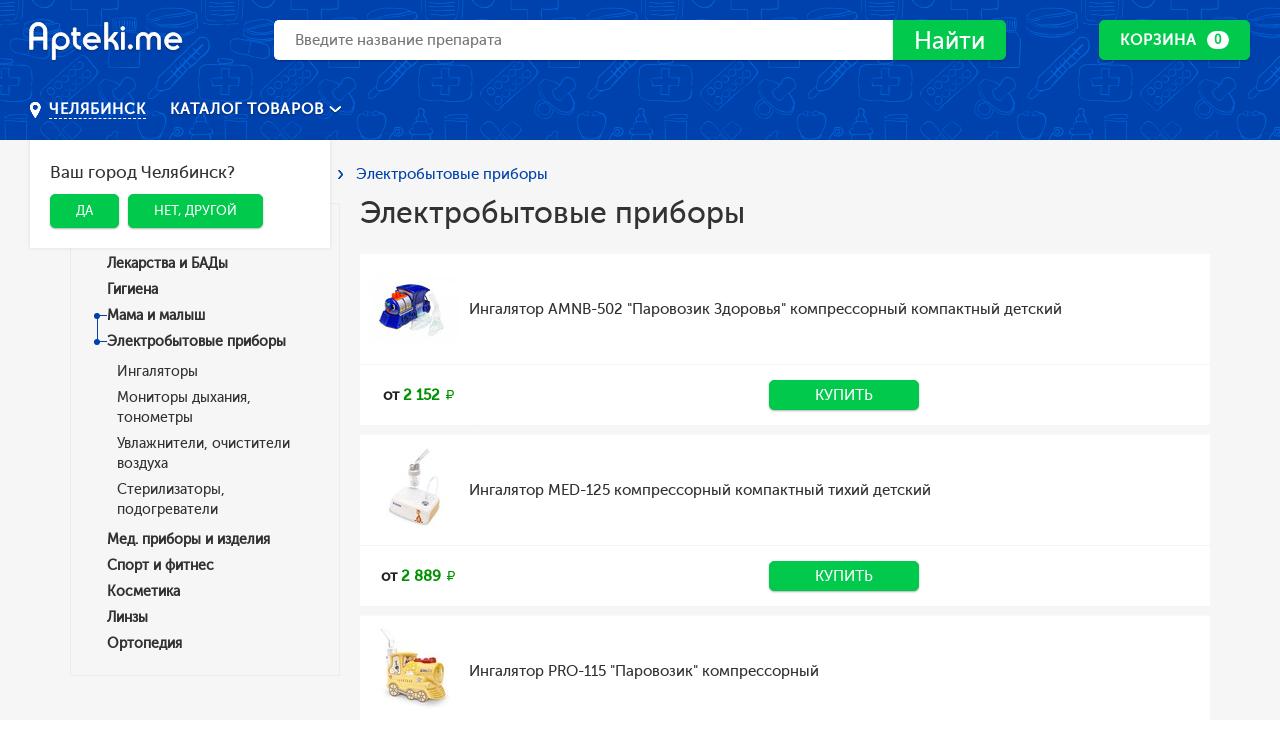

--- FILE ---
content_type: text/html; charset=UTF-8
request_url: https://chelyabinsk.apteki.me/category/elektrobytovye-pribory
body_size: 15215
content:
<!DOCTYPE html>
<html lang="ru">
<head>
    <meta charset="UTF-8">
    <meta http-equiv="X-UA-Compatible" content="IE=edge,chrome=1">
    <title>Электробытовые приборы купить лекарства в Челябинске дешево. Заказать онлайн в интернет-аптеке apteki.me</title>
    <meta name="viewport" content="width=device-width, height=device-height, initial-scale=1, maximum-scale=1, maximum-scale=1">

    <meta name="csrf-param" content="_csrf-frontend">
    <meta name="csrf-token" content="3-kIG237bt1WFhbvNssFgMQuuy_Ofo8_Ox6iFAcZD4CWpzBzLJEGjyN1V4lf-Uitr3f9bolOvFR4LdthNl19uA==">

        <link rel="apple-touch-icon" href="/favicons/96.png?v2">
    <link rel="android-touch-icon" href="/favicons/96.png?v2"/>

    <link rel="icon" type="image/png" sizes="16x16" href="/favicons/16.png?v2">
    <link rel="icon" type="image/png" sizes="32x32" href="/favicons/32.png?v2">
    <link rel="icon" type="image/png" sizes="96x96" href="/favicons/96.png?v2">

    <link href="/favicons/32.png?v2" rel="shortcut icon" type="image/x-icon">

    <meta name="geo.placename" content="Воронеж, Челябинская область, Россия" />
<meta name="geo.position" content="55.16740;61.41181" />
<meta name="geo.region" content="RU-Челябинская область" />
<meta name="ICBM" content="55.16740, 61.41181" />

    
    <meta name="robots" content="index, follow">
<meta name="description" content="Купить Электробытовые приборы в интернет-аптеке Челябинска по низкой цене. Отзывы, описание товаров, аналоги. Всего 7 наименований товаров, которые можно купить с доставкой на дом!">
<meta name="keywords" content="Электробытовые приборы, купить, Челябинск, цена, каталог, интернет-аптека, описание, аналоги, отзывы">
<meta http-equiv="content-language" content="ru">
<meta name="format-detection" content="telephone=no">
<meta name="SKYPE_TOOLBAR" content="SKYPE_TOOLBAR_PARSER_COMPATIBLE">
<meta property="og:site_name" content="Поиск лекарств, купить лекарство в онлайн аптеке Челябинска - apteki.me">
<meta property="og:locale" content="ru_RU">
<link href="https://chelyabinsk.apteki.me/category/elektrobytovye-pribory" rel="canonical">
<link href="https://fonts.googleapis.com/css?family=Roboto:400,600,700&amp;subset=cyrillic" rel="stylesheet">
<link href="/css/styles.css?v=46" rel="stylesheet">
<link href="/css/custom.css?v=46" rel="stylesheet">
<meta name="verify-admitad" content="63fbaf31fe" />

            <script>
            (function(i,s,o,g,r,a,m){i['GoogleAnalyticsObject']=r;i[r]=i[r]||function(){
                (i[r].q=i[r].q||[]).push(arguments)},i[r].l=1*new Date();a=s.createElement(o),
                m=s.getElementsByTagName(o)[0];a.async=1;a.src=g;m.parentNode.insertBefore(a,m)
            })(window,document,'script','https://www.google-analytics.com/analytics.js','ga');

            ga('create', 'UA-91303040-1', 'auto');
            ga('send', 'pageview');
        </script>
    
</head>
<body>


    
    <!-- Yandex.Metrika counter -->
    <script type="text/javascript">
        (function (d, w, c) {
            (w[c] = w[c] || []).push(function() {
                try {
                    w.yaCounter42359059 = new Ya.Metrika({
                        id:42359059,
                        clickmap:true,
                        trackLinks:true,
                        accurateTrackBounce:true,
                        webvisor:true
                    });
                } catch(e) { }
            });

            var n = d.getElementsByTagName("script")[0],
                s = d.createElement("script"),
                f = function () { n.parentNode.insertBefore(s, n); };
            s.type = "text/javascript";
            s.async = true;
            s.src = "https://mc.yandex.ru/metrika/watch.js";

            if (w.opera == "[object Opera]") {
                d.addEventListener("DOMContentLoaded", f, false);
            } else { f(); }
        })(document, window, "yandex_metrika_callbacks");
    </script>
    <noscript><div><img src="https://mc.yandex.ru/watch/42359059" style="position:absolute; left:-9999px;" alt="" /></div></noscript>
    <!-- /Yandex.Metrika counter -->

    
    


    

<div class="page page--catalog">
    <div class="b-pg-inner">
        <b-hdr class="b-hdr b-hdr-second js-b-hdr">

    <div class="b-hdr-top">
        <div class="b-hdr-top__wrap">

            <div class="b-hdr-top__left">
                <div class="b-hdr-top__mob-btn-wr js-hdr-menu-btn">
                    <button type="button" class="b-hdr-top__mob-menu-btn">
                        <span></span>
                        <span></span>
                        <span></span>
                    </button>
                </div>

                <div class="b-hdr-top__logo-wr">
                    <a href="/">
                        <img src="/images/logo.svg" height="44px" alt="Apteki.me">
                    </a>
                </div>
            </div>

            <div class="b-hdr-top__search">
                <div class="b-hdr-mn__search col col--column col--100">
                    <div class="b-hdr-mn__search-wr col col--column col--60 col--xxs-100">
                        <div class="hdr-search js-hdr-search"
                             data-query-length="3">
                            <form id="w0" class="hdr-search__main" action="https://chelyabinsk.apteki.me/search" method="get">                            <input name="q" type="search" class="hdr-search__input js-hdr-search_input" autocomplete="off" value="" placeholder="Введите название препарата">
                                <button type="submit" class="hdr-search__submit btn btn--green-l-fill">
                                    <span class="iconic iconic--lupa"></span>
                                    Найти
                                </button>
                            </form>
                            <div class="hdr-search__res-wr">
                                <div class="hdr-search__res-wr-inner js-hdr-search_unload-cont">

                                </div>
                            </div>
                        </div>
                    </div>
                </div>
            </div>

            <div class="b-hdr-top__right">

                <div class="b-hdr-bskt">

                    <div class="b-hdr-bskt__main-btn">
                    <a href="https://chelyabinsk.apteki.me/cart" class="btn btn--green-l-fill btn-morph-ico__main">
                      <span class="btn__inner-hover btn_desk_mn" data-cart-summ="true"
                            data-bind-after-txt=" РУБ."
                            data-bind-no-value-txt="Корзина">
                          В корзину
                      </span>
                      <span class="btn__inner btn_desk_mn">
                          <span>
                              Корзина
                          </span>
                          <span class="label-circle" data-cart-amount="true">0</span>
                      </span>
                    </a>
                    <span class="btn-morph-ico__mob btn btn--green-l-fill">
                        <span class="iconic iconic--cart"></span>
                        <span class="label-circle" data-cart-amount="true">0</span>
                    </span>
                    </div>


                    <div class="b-hdr-bskt__currents-hover-cont">
                        <div class="b-hdr-bskt__currents-cont">

                            <div class="b-hdr-bskt__cur-body js-basket_currents">

                                                                    <div class="b-hdr-bskt__cur-msg">
                                        В корзине пусто
                                    </div>
                                
                            </div>

                            <div class="b-hdr-bskt__cur-footer">
                                <a href="https://chelyabinsk.apteki.me/cart" class="btn btn--green-l">
                                    Оформить заказ
                                </a>
                            </div>

                        </div>
                    </div>

                    <div class="b-hdr-bskt__recents-wr">

                        <div class="b-hdr-bskt__rec-top">
                            <p>
                                Добавлено в корзину
                                <span class="label-circle" data-cart-amount="true">0</span>
                            </p>
                            <button type="button" class="b-hdr-bskt__rec-cross js-basket_closer">
                                <span class="iconic iconic--round-cross"></span>
                            </button>
                        </div>

                        <a href="https://chelyabinsk.apteki.me/cart">
                            <div class="b-hdr-bskt__rec-body">
                                <div class="b-hdr-bskt__rec-list js-basket_rec-list">

                                </div>

                                <a href="https://chelyabinsk.apteki.me/cart" class="b-hdr-bskt__rec-cart-link">
                                    <span class="iconic iconic--cart"></span>
                                    <span class="link">посмотреть корзину</span>
                                </a>
                            </div>
                        </a>

                    </div>

                </div>

            </div>

            <div class="b-hdr-mb-mnu">
                <div class="b-hdr-mb-mnu__inner">
                    <div class="b-hdr-mb-mnu__info">
                        <div class="b-hdr-mb-mnu__item-wr">
                            
<div class="b-cty-pckr js-b-cty-pckr _menu-open">
    <div class="b-cty-pckr__btn js-b-cty-pckr_menu-btn">
        <span class="iconic iconic--placemark"></span>
        <span class="b-cty-pckr__btn-inner link link--white" data-city-node="true">
          Челябинск        </span>
    </div>

    
<div class="b-cty-pckr__dropdown js-b-cty-pckr_menu">
    <p class="h6">
        Ваш город Челябинск?
    </p>
    <div class="">
        <a href="https://chelyabinsk.apteki.me/ajax/set-city?cityCode=chelyabinsk" class="btn btn--green-l-fill js-city-yes">Да</a>
        &nbsp;
        <button class="btn btn--green-l-fill js-popup-btn" data-popup-name="city-change">Нет, другой</button>
    </div>
</div></div>


<div class="popup popup--size-md js-popup" data-popup-name="city-change">
    <div class="popup__inner">
        <div class="popup__content">
            <p class="h4">
                Выбор города
            </p>

            <p>Введите название города или выберите ваш город из списка ниже</p><br>

            <form class="b-frm-cnt">
                <div class="b-frm-rw">
                    <div class="b-frm-rw__content-col">
                        <input id="js-change-city" type="text" class="input" placeholder="Введите город">
                    </div>
                </div>
            </form>

            <ul style="column-count: 3;" class="js-list-city">
                                                        <li>
                        <a href="https://voronezh.apteki.me/category/elektrobytovye-pribory">Воронеж</a>
                    </li>
                                                        <li>
                        <a href="https://apteki.me/category/elektrobytovye-pribory">Москва</a>
                    </li>
                                                        <li>
                        <a href="https://sankt-peterburg.apteki.me/category/elektrobytovye-pribory">Санкт-Петербург</a>
                    </li>
                                                        <li>
                        <a href="https://novosibirsk.apteki.me/category/elektrobytovye-pribory">Новосибирск</a>
                    </li>
                                                        <li>
                        <a href="https://ekaterinburg.apteki.me/category/elektrobytovye-pribory">Екатеринбург</a>
                    </li>
                                                        <li>
                        <a href="https://nizhnij-novgorod.apteki.me/category/elektrobytovye-pribory">Нижний Новгород</a>
                    </li>
                                                        <li>
                        <a href="https://kazan.apteki.me/category/elektrobytovye-pribory">Казань</a>
                    </li>
                                                        <li>
                        <a href="https://chelyabinsk.apteki.me/category/elektrobytovye-pribory">Челябинск</a>
                    </li>
                                                        <li>
                        <a href="https://omsk.apteki.me/category/elektrobytovye-pribory">Омск</a>
                    </li>
                                                        <li>
                        <a href="https://samara.apteki.me/category/elektrobytovye-pribory">Самара</a>
                    </li>
                                                        <li>
                        <a href="https://rostov-na-donu.apteki.me/category/elektrobytovye-pribory">Ростов-на-Дону</a>
                    </li>
                                                        <li>
                        <a href="https://ufa.apteki.me/category/elektrobytovye-pribory">Уфа</a>
                    </li>
                                                        <li>
                        <a href="https://krasnoyarsk.apteki.me/category/elektrobytovye-pribory">Красноярск</a>
                    </li>
                                                        <li>
                        <a href="https://perm.apteki.me/category/elektrobytovye-pribory">Пермь</a>
                    </li>
                                                        <li>
                        <a href="https://volgograd.apteki.me/category/elektrobytovye-pribory">Волгоград</a>
                    </li>
                                                        <li>
                        <a href="https://krasnodar.apteki.me/category/elektrobytovye-pribory">Краснодар</a>
                    </li>
                                                        <li>
                        <a href="https://saratov.apteki.me/category/elektrobytovye-pribory">Саратов</a>
                    </li>
                                                        <li>
                        <a href="https://tyumen.apteki.me/category/elektrobytovye-pribory">Тюмень</a>
                    </li>
                                                        <li>
                        <a href="https://tolyatti.apteki.me/category/elektrobytovye-pribory">Тольятти</a>
                    </li>
                                                        <li>
                        <a href="https://izhevsk.apteki.me/category/elektrobytovye-pribory">Ижевск</a>
                    </li>
                                                        <li>
                        <a href="https://barnaul.apteki.me/category/elektrobytovye-pribory">Барнаул</a>
                    </li>
                                                        <li>
                        <a href="https://irkutsk.apteki.me/category/elektrobytovye-pribory">Иркутск</a>
                    </li>
                                                        <li>
                        <a href="https://ulyanovsk.apteki.me/category/elektrobytovye-pribory">Ульяновск</a>
                    </li>
                                                        <li>
                        <a href="https://habarovsk.apteki.me/category/elektrobytovye-pribory">Хабаровск</a>
                    </li>
                                                        <li>
                        <a href="https://yaroslavl.apteki.me/category/elektrobytovye-pribory">Ярославль</a>
                    </li>
                                                        <li>
                        <a href="https://vladivostok.apteki.me/category/elektrobytovye-pribory">Владивосток</a>
                    </li>
                                                        <li>
                        <a href="https://mahachkala.apteki.me/category/elektrobytovye-pribory">Махачкала</a>
                    </li>
                                                        <li>
                        <a href="https://tomsk.apteki.me/category/elektrobytovye-pribory">Томск</a>
                    </li>
                                                        <li>
                        <a href="https://orenburg.apteki.me/category/elektrobytovye-pribory">Оренбург</a>
                    </li>
                                                        <li>
                        <a href="https://kemerovo.apteki.me/category/elektrobytovye-pribory">Кемерово</a>
                    </li>
                                                        <li>
                        <a href="https://novokuzneck.apteki.me/category/elektrobytovye-pribory">Новокузнецк</a>
                    </li>
                                                        <li>
                        <a href="https://ryazan.apteki.me/category/elektrobytovye-pribory">Рязань</a>
                    </li>
                                                        <li>
                        <a href="https://astrahan.apteki.me/category/elektrobytovye-pribory">Астрахань</a>
                    </li>
                                                        <li>
                        <a href="https://naberezhnye-chelny.apteki.me/category/elektrobytovye-pribory">Набережные челны</a>
                    </li>
                                                        <li>
                        <a href="https://penza.apteki.me/category/elektrobytovye-pribory">Пенза</a>
                    </li>
                                                        <li>
                        <a href="https://lipeck.apteki.me/category/elektrobytovye-pribory">Липецк</a>
                    </li>
                                                        <li>
                        <a href="https://kirov.apteki.me/category/elektrobytovye-pribory">Киров</a>
                    </li>
                                                        <li>
                        <a href="https://tula.apteki.me/category/elektrobytovye-pribory">Тула</a>
                    </li>
                                                        <li>
                        <a href="https://cheboksary.apteki.me/category/elektrobytovye-pribory">Чебоксары</a>
                    </li>
                                                        <li>
                        <a href="https://kaliningrad.apteki.me/category/elektrobytovye-pribory">Калининград</a>
                    </li>
                                                        <li>
                        <a href="https://kursk.apteki.me/category/elektrobytovye-pribory">Курск</a>
                    </li>
                                                        <li>
                        <a href="https://ulan-ude.apteki.me/category/elektrobytovye-pribory">Улан-Удэ</a>
                    </li>
                                                        <li>
                        <a href="https://stavropol.apteki.me/category/elektrobytovye-pribory">Ставрополь</a>
                    </li>
                                                        <li>
                        <a href="https://balashiha.apteki.me/category/elektrobytovye-pribory">Балашиха</a>
                    </li>
                                                        <li>
                        <a href="https://magnitogorsk.apteki.me/category/elektrobytovye-pribory">Магнитогорск</a>
                    </li>
                                                        <li>
                        <a href="https://tver.apteki.me/category/elektrobytovye-pribory">Тверь</a>
                    </li>
                                                        <li>
                        <a href="https://sevastopol.apteki.me/category/elektrobytovye-pribory">Севастополь</a>
                    </li>
                                                        <li>
                        <a href="https://ivanovo.apteki.me/category/elektrobytovye-pribory">Иваново</a>
                    </li>
                                                        <li>
                        <a href="https://bryansk.apteki.me/category/elektrobytovye-pribory">Брянск</a>
                    </li>
                                                        <li>
                        <a href="https://sochi.apteki.me/category/elektrobytovye-pribory">Сочи</a>
                    </li>
                                                        <li>
                        <a href="https://belgorod.apteki.me/category/elektrobytovye-pribory">Белгород</a>
                    </li>
                                                        <li>
                        <a href="https://nizhnij-tagil.apteki.me/category/elektrobytovye-pribory">Нижний Тагил</a>
                    </li>
                                                        <li>
                        <a href="https://vladimir.apteki.me/category/elektrobytovye-pribory">Владимир</a>
                    </li>
                                                        <li>
                        <a href="https://arhangelsk.apteki.me/category/elektrobytovye-pribory">Архангельск</a>
                    </li>
                                                        <li>
                        <a href="https://surgut.apteki.me/category/elektrobytovye-pribory">Сургут</a>
                    </li>
                                                        <li>
                        <a href="https://chita.apteki.me/category/elektrobytovye-pribory">Чита</a>
                    </li>
                                                        <li>
                        <a href="https://kaluga.apteki.me/category/elektrobytovye-pribory">Калуга</a>
                    </li>
                                                        <li>
                        <a href="https://simferopol.apteki.me/category/elektrobytovye-pribory">Симферополь</a>
                    </li>
                                                        <li>
                        <a href="https://smolensk.apteki.me/category/elektrobytovye-pribory">Смоленск</a>
                    </li>
                                                        <li>
                        <a href="https://volzhskij.apteki.me/category/elektrobytovye-pribory">Волжский</a>
                    </li>
                                                        <li>
                        <a href="https://kurgan.apteki.me/category/elektrobytovye-pribory">Курган</a>
                    </li>
                                                        <li>
                        <a href="https://orel.apteki.me/category/elektrobytovye-pribory">Орел</a>
                    </li>
                                                        <li>
                        <a href="https://cherepovec.apteki.me/category/elektrobytovye-pribory">Череповец</a>
                    </li>
                                                        <li>
                        <a href="https://vologda.apteki.me/category/elektrobytovye-pribory">Вологда</a>
                    </li>
                                                        <li>
                        <a href="https://saransk.apteki.me/category/elektrobytovye-pribory">Саранск</a>
                    </li>
                                                        <li>
                        <a href="https://vladikavkaz.apteki.me/category/elektrobytovye-pribory">Владикавказ</a>
                    </li>
                                                        <li>
                        <a href="https://yakutsk.apteki.me/category/elektrobytovye-pribory">Якутск</a>
                    </li>
                                                        <li>
                        <a href="https://murmansk.apteki.me/category/elektrobytovye-pribory">Мурманск</a>
                    </li>
                                                        <li>
                        <a href="https://podolsk.apteki.me/category/elektrobytovye-pribory">Подольск</a>
                    </li>
                                                        <li>
                        <a href="https://tambov.apteki.me/category/elektrobytovye-pribory">Тамбов</a>
                    </li>
                                                        <li>
                        <a href="https://groznyj.apteki.me/category/elektrobytovye-pribory">Грозный</a>
                    </li>
                                                        <li>
                        <a href="https://sterlitamak.apteki.me/category/elektrobytovye-pribory">Стерлитамак</a>
                    </li>
                                                        <li>
                        <a href="https://petrozavodsk.apteki.me/category/elektrobytovye-pribory">Петрозаводск</a>
                    </li>
                                                        <li>
                        <a href="https://kostroma.apteki.me/category/elektrobytovye-pribory">Кострома</a>
                    </li>
                                                        <li>
                        <a href="https://nizhnevartovsk.apteki.me/category/elektrobytovye-pribory">Нижневартовск</a>
                    </li>
                                                        <li>
                        <a href="https://novorossijsk.apteki.me/category/elektrobytovye-pribory">Новороссийск</a>
                    </li>
                                                        <li>
                        <a href="https://joshkar-ola.apteki.me/category/elektrobytovye-pribory">Йошкар-Ола</a>
                    </li>
                                                        <li>
                        <a href="https://komsomolsk-na-amure.apteki.me/category/elektrobytovye-pribory">Комсомольск-на-Амуре</a>
                    </li>
                                                        <li>
                        <a href="https://taganrog.apteki.me/category/elektrobytovye-pribory">Таганрог</a>
                    </li>
                                                        <li>
                        <a href="https://syktyvkar.apteki.me/category/elektrobytovye-pribory">Сыктывкар</a>
                    </li>
                                                        <li>
                        <a href="https://himki.apteki.me/category/elektrobytovye-pribory">Химки</a>
                    </li>
                                                        <li>
                        <a href="https://nalchik.apteki.me/category/elektrobytovye-pribory">Нальчик</a>
                    </li>
                                                        <li>
                        <a href="https://shahty.apteki.me/category/elektrobytovye-pribory">Шахты</a>
                    </li>
                                                        <li>
                        <a href="https://nizhnekamsk.apteki.me/category/elektrobytovye-pribory">Нижнекамск</a>
                    </li>
                                                        <li>
                        <a href="https://bratsk.apteki.me/category/elektrobytovye-pribory">Братск</a>
                    </li>
                                                        <li>
                        <a href="https://dzerzhinsk.apteki.me/category/elektrobytovye-pribory">Дзержинск</a>
                    </li>
                                                        <li>
                        <a href="https://orsk.apteki.me/category/elektrobytovye-pribory">Орск</a>
                    </li>
                                                        <li>
                        <a href="https://angarsk.apteki.me/category/elektrobytovye-pribory">Ангарск</a>
                    </li>
                                                        <li>
                        <a href="https://blagoveschensk.apteki.me/category/elektrobytovye-pribory">Благовещенск</a>
                    </li>
                                                        <li>
                        <a href="https://engels.apteki.me/category/elektrobytovye-pribory">Энгельс</a>
                    </li>
                                                        <li>
                        <a href="https://staryj-oskol.apteki.me/category/elektrobytovye-pribory">Старый Оскол</a>
                    </li>
                                                        <li>
                        <a href="https://velikij-novgorod.apteki.me/category/elektrobytovye-pribory">Великий Новгород</a>
                    </li>
                                                        <li>
                        <a href="https://korolev.apteki.me/category/elektrobytovye-pribory">Королев</a>
                    </li>
                                                        <li>
                        <a href="https://pskov.apteki.me/category/elektrobytovye-pribory">Псков</a>
                    </li>
                                                        <li>
                        <a href="https://bijsk.apteki.me/category/elektrobytovye-pribory">Бийск</a>
                    </li>
                                                        <li>
                        <a href="https://mytischi.apteki.me/category/elektrobytovye-pribory">Мытищи</a>
                    </li>
                                                        <li>
                        <a href="https://prokopevsk.apteki.me/category/elektrobytovye-pribory">Прокопьевск</a>
                    </li>
                                                        <li>
                        <a href="https://yuzhno-sahalinsk.apteki.me/category/elektrobytovye-pribory">Южно-Сахалинск</a>
                    </li>
                                                        <li>
                        <a href="https://balakovo.apteki.me/category/elektrobytovye-pribory">Балаково</a>
                    </li>
                            </ul>

            <div class="js-find-result"></div>
        </div>
    </div>
    <button data-remodal-action="close" class="popup-close"></button>
</div>                        </div>
                    </div>

                    <nav class="b-hdr-mb-mnu__nav">
            <div class="b-hdr-mb-mnu__li-wr">
            <a href="https://chelyabinsk.apteki.me/category/lekarstva-i-bady" class="b-hdr-mb-mnu__link">
                Лекарства и БАДы            </a>
        </div>
            <div class="b-hdr-mb-mnu__li-wr">
            <a href="https://chelyabinsk.apteki.me/category/gigiena" class="b-hdr-mb-mnu__link">
                Гигиена            </a>
        </div>
            <div class="b-hdr-mb-mnu__li-wr">
            <a href="https://chelyabinsk.apteki.me/category/mama-i-malysh" class="b-hdr-mb-mnu__link">
                Мама и малыш            </a>
        </div>
            <div class="b-hdr-mb-mnu__li-wr">
            <a href="https://chelyabinsk.apteki.me/category/med-pribory-i-izdeliya" class="b-hdr-mb-mnu__link">
                Мед. приборы и изделия            </a>
        </div>
            <div class="b-hdr-mb-mnu__li-wr">
            <a href="https://chelyabinsk.apteki.me/category/sport-i-fitnes" class="b-hdr-mb-mnu__link">
                Спорт и фитнес            </a>
        </div>
            <div class="b-hdr-mb-mnu__li-wr">
            <a href="https://chelyabinsk.apteki.me/category/kosmetika" class="b-hdr-mb-mnu__link">
                Косметика            </a>
        </div>
            <div class="b-hdr-mb-mnu__li-wr">
            <a href="https://chelyabinsk.apteki.me/category/linzy" class="b-hdr-mb-mnu__link">
                Линзы            </a>
        </div>
            <div class="b-hdr-mb-mnu__li-wr">
            <a href="https://chelyabinsk.apteki.me/category/protezno-ortopedicheskie-izdeliya" class="b-hdr-mb-mnu__link">
                Ортопедия            </a>
        </div>
    </nav>                </div>
            </div>

        </div>
    </div>

    <div class="b-hdr-mn">
        <div class="b-hdr-mn__wrap">
            <div class="b-hdr-mn__left">
                
<div class="b-cty-pckr js-b-cty-pckr _menu-open">
    <div class="b-cty-pckr__btn js-b-cty-pckr_menu-btn">
        <span class="iconic iconic--placemark"></span>
        <span class="b-cty-pckr__btn-inner link link--white" data-city-node="true">
          Челябинск        </span>
    </div>

    
<div class="b-cty-pckr__dropdown js-b-cty-pckr_menu">
    <p class="h6">
        Ваш город Челябинск?
    </p>
    <div class="">
        <a href="https://chelyabinsk.apteki.me/ajax/set-city?cityCode=chelyabinsk" class="btn btn--green-l-fill js-city-yes">Да</a>
        &nbsp;
        <button class="btn btn--green-l-fill js-popup-btn" data-popup-name="city-change">Нет, другой</button>
    </div>
</div></div>


<div class="popup popup--size-md js-popup" data-popup-name="city-change">
    <div class="popup__inner">
        <div class="popup__content">
            <p class="h4">
                Выбор города
            </p>

            <p>Введите название города или выберите ваш город из списка ниже</p><br>

            <form class="b-frm-cnt">
                <div class="b-frm-rw">
                    <div class="b-frm-rw__content-col">
                        <input id="js-change-city" type="text" class="input" placeholder="Введите город">
                    </div>
                </div>
            </form>

            <ul style="column-count: 3;" class="js-list-city">
                                                        <li>
                        <a href="https://voronezh.apteki.me/category/elektrobytovye-pribory">Воронеж</a>
                    </li>
                                                        <li>
                        <a href="https://apteki.me/category/elektrobytovye-pribory">Москва</a>
                    </li>
                                                        <li>
                        <a href="https://sankt-peterburg.apteki.me/category/elektrobytovye-pribory">Санкт-Петербург</a>
                    </li>
                                                        <li>
                        <a href="https://novosibirsk.apteki.me/category/elektrobytovye-pribory">Новосибирск</a>
                    </li>
                                                        <li>
                        <a href="https://ekaterinburg.apteki.me/category/elektrobytovye-pribory">Екатеринбург</a>
                    </li>
                                                        <li>
                        <a href="https://nizhnij-novgorod.apteki.me/category/elektrobytovye-pribory">Нижний Новгород</a>
                    </li>
                                                        <li>
                        <a href="https://kazan.apteki.me/category/elektrobytovye-pribory">Казань</a>
                    </li>
                                                        <li>
                        <a href="https://chelyabinsk.apteki.me/category/elektrobytovye-pribory">Челябинск</a>
                    </li>
                                                        <li>
                        <a href="https://omsk.apteki.me/category/elektrobytovye-pribory">Омск</a>
                    </li>
                                                        <li>
                        <a href="https://samara.apteki.me/category/elektrobytovye-pribory">Самара</a>
                    </li>
                                                        <li>
                        <a href="https://rostov-na-donu.apteki.me/category/elektrobytovye-pribory">Ростов-на-Дону</a>
                    </li>
                                                        <li>
                        <a href="https://ufa.apteki.me/category/elektrobytovye-pribory">Уфа</a>
                    </li>
                                                        <li>
                        <a href="https://krasnoyarsk.apteki.me/category/elektrobytovye-pribory">Красноярск</a>
                    </li>
                                                        <li>
                        <a href="https://perm.apteki.me/category/elektrobytovye-pribory">Пермь</a>
                    </li>
                                                        <li>
                        <a href="https://volgograd.apteki.me/category/elektrobytovye-pribory">Волгоград</a>
                    </li>
                                                        <li>
                        <a href="https://krasnodar.apteki.me/category/elektrobytovye-pribory">Краснодар</a>
                    </li>
                                                        <li>
                        <a href="https://saratov.apteki.me/category/elektrobytovye-pribory">Саратов</a>
                    </li>
                                                        <li>
                        <a href="https://tyumen.apteki.me/category/elektrobytovye-pribory">Тюмень</a>
                    </li>
                                                        <li>
                        <a href="https://tolyatti.apteki.me/category/elektrobytovye-pribory">Тольятти</a>
                    </li>
                                                        <li>
                        <a href="https://izhevsk.apteki.me/category/elektrobytovye-pribory">Ижевск</a>
                    </li>
                                                        <li>
                        <a href="https://barnaul.apteki.me/category/elektrobytovye-pribory">Барнаул</a>
                    </li>
                                                        <li>
                        <a href="https://irkutsk.apteki.me/category/elektrobytovye-pribory">Иркутск</a>
                    </li>
                                                        <li>
                        <a href="https://ulyanovsk.apteki.me/category/elektrobytovye-pribory">Ульяновск</a>
                    </li>
                                                        <li>
                        <a href="https://habarovsk.apteki.me/category/elektrobytovye-pribory">Хабаровск</a>
                    </li>
                                                        <li>
                        <a href="https://yaroslavl.apteki.me/category/elektrobytovye-pribory">Ярославль</a>
                    </li>
                                                        <li>
                        <a href="https://vladivostok.apteki.me/category/elektrobytovye-pribory">Владивосток</a>
                    </li>
                                                        <li>
                        <a href="https://mahachkala.apteki.me/category/elektrobytovye-pribory">Махачкала</a>
                    </li>
                                                        <li>
                        <a href="https://tomsk.apteki.me/category/elektrobytovye-pribory">Томск</a>
                    </li>
                                                        <li>
                        <a href="https://orenburg.apteki.me/category/elektrobytovye-pribory">Оренбург</a>
                    </li>
                                                        <li>
                        <a href="https://kemerovo.apteki.me/category/elektrobytovye-pribory">Кемерово</a>
                    </li>
                                                        <li>
                        <a href="https://novokuzneck.apteki.me/category/elektrobytovye-pribory">Новокузнецк</a>
                    </li>
                                                        <li>
                        <a href="https://ryazan.apteki.me/category/elektrobytovye-pribory">Рязань</a>
                    </li>
                                                        <li>
                        <a href="https://astrahan.apteki.me/category/elektrobytovye-pribory">Астрахань</a>
                    </li>
                                                        <li>
                        <a href="https://naberezhnye-chelny.apteki.me/category/elektrobytovye-pribory">Набережные челны</a>
                    </li>
                                                        <li>
                        <a href="https://penza.apteki.me/category/elektrobytovye-pribory">Пенза</a>
                    </li>
                                                        <li>
                        <a href="https://lipeck.apteki.me/category/elektrobytovye-pribory">Липецк</a>
                    </li>
                                                        <li>
                        <a href="https://kirov.apteki.me/category/elektrobytovye-pribory">Киров</a>
                    </li>
                                                        <li>
                        <a href="https://tula.apteki.me/category/elektrobytovye-pribory">Тула</a>
                    </li>
                                                        <li>
                        <a href="https://cheboksary.apteki.me/category/elektrobytovye-pribory">Чебоксары</a>
                    </li>
                                                        <li>
                        <a href="https://kaliningrad.apteki.me/category/elektrobytovye-pribory">Калининград</a>
                    </li>
                                                        <li>
                        <a href="https://kursk.apteki.me/category/elektrobytovye-pribory">Курск</a>
                    </li>
                                                        <li>
                        <a href="https://ulan-ude.apteki.me/category/elektrobytovye-pribory">Улан-Удэ</a>
                    </li>
                                                        <li>
                        <a href="https://stavropol.apteki.me/category/elektrobytovye-pribory">Ставрополь</a>
                    </li>
                                                        <li>
                        <a href="https://balashiha.apteki.me/category/elektrobytovye-pribory">Балашиха</a>
                    </li>
                                                        <li>
                        <a href="https://magnitogorsk.apteki.me/category/elektrobytovye-pribory">Магнитогорск</a>
                    </li>
                                                        <li>
                        <a href="https://tver.apteki.me/category/elektrobytovye-pribory">Тверь</a>
                    </li>
                                                        <li>
                        <a href="https://sevastopol.apteki.me/category/elektrobytovye-pribory">Севастополь</a>
                    </li>
                                                        <li>
                        <a href="https://ivanovo.apteki.me/category/elektrobytovye-pribory">Иваново</a>
                    </li>
                                                        <li>
                        <a href="https://bryansk.apteki.me/category/elektrobytovye-pribory">Брянск</a>
                    </li>
                                                        <li>
                        <a href="https://sochi.apteki.me/category/elektrobytovye-pribory">Сочи</a>
                    </li>
                                                        <li>
                        <a href="https://belgorod.apteki.me/category/elektrobytovye-pribory">Белгород</a>
                    </li>
                                                        <li>
                        <a href="https://nizhnij-tagil.apteki.me/category/elektrobytovye-pribory">Нижний Тагил</a>
                    </li>
                                                        <li>
                        <a href="https://vladimir.apteki.me/category/elektrobytovye-pribory">Владимир</a>
                    </li>
                                                        <li>
                        <a href="https://arhangelsk.apteki.me/category/elektrobytovye-pribory">Архангельск</a>
                    </li>
                                                        <li>
                        <a href="https://surgut.apteki.me/category/elektrobytovye-pribory">Сургут</a>
                    </li>
                                                        <li>
                        <a href="https://chita.apteki.me/category/elektrobytovye-pribory">Чита</a>
                    </li>
                                                        <li>
                        <a href="https://kaluga.apteki.me/category/elektrobytovye-pribory">Калуга</a>
                    </li>
                                                        <li>
                        <a href="https://simferopol.apteki.me/category/elektrobytovye-pribory">Симферополь</a>
                    </li>
                                                        <li>
                        <a href="https://smolensk.apteki.me/category/elektrobytovye-pribory">Смоленск</a>
                    </li>
                                                        <li>
                        <a href="https://volzhskij.apteki.me/category/elektrobytovye-pribory">Волжский</a>
                    </li>
                                                        <li>
                        <a href="https://kurgan.apteki.me/category/elektrobytovye-pribory">Курган</a>
                    </li>
                                                        <li>
                        <a href="https://orel.apteki.me/category/elektrobytovye-pribory">Орел</a>
                    </li>
                                                        <li>
                        <a href="https://cherepovec.apteki.me/category/elektrobytovye-pribory">Череповец</a>
                    </li>
                                                        <li>
                        <a href="https://vologda.apteki.me/category/elektrobytovye-pribory">Вологда</a>
                    </li>
                                                        <li>
                        <a href="https://saransk.apteki.me/category/elektrobytovye-pribory">Саранск</a>
                    </li>
                                                        <li>
                        <a href="https://vladikavkaz.apteki.me/category/elektrobytovye-pribory">Владикавказ</a>
                    </li>
                                                        <li>
                        <a href="https://yakutsk.apteki.me/category/elektrobytovye-pribory">Якутск</a>
                    </li>
                                                        <li>
                        <a href="https://murmansk.apteki.me/category/elektrobytovye-pribory">Мурманск</a>
                    </li>
                                                        <li>
                        <a href="https://podolsk.apteki.me/category/elektrobytovye-pribory">Подольск</a>
                    </li>
                                                        <li>
                        <a href="https://tambov.apteki.me/category/elektrobytovye-pribory">Тамбов</a>
                    </li>
                                                        <li>
                        <a href="https://groznyj.apteki.me/category/elektrobytovye-pribory">Грозный</a>
                    </li>
                                                        <li>
                        <a href="https://sterlitamak.apteki.me/category/elektrobytovye-pribory">Стерлитамак</a>
                    </li>
                                                        <li>
                        <a href="https://petrozavodsk.apteki.me/category/elektrobytovye-pribory">Петрозаводск</a>
                    </li>
                                                        <li>
                        <a href="https://kostroma.apteki.me/category/elektrobytovye-pribory">Кострома</a>
                    </li>
                                                        <li>
                        <a href="https://nizhnevartovsk.apteki.me/category/elektrobytovye-pribory">Нижневартовск</a>
                    </li>
                                                        <li>
                        <a href="https://novorossijsk.apteki.me/category/elektrobytovye-pribory">Новороссийск</a>
                    </li>
                                                        <li>
                        <a href="https://joshkar-ola.apteki.me/category/elektrobytovye-pribory">Йошкар-Ола</a>
                    </li>
                                                        <li>
                        <a href="https://komsomolsk-na-amure.apteki.me/category/elektrobytovye-pribory">Комсомольск-на-Амуре</a>
                    </li>
                                                        <li>
                        <a href="https://taganrog.apteki.me/category/elektrobytovye-pribory">Таганрог</a>
                    </li>
                                                        <li>
                        <a href="https://syktyvkar.apteki.me/category/elektrobytovye-pribory">Сыктывкар</a>
                    </li>
                                                        <li>
                        <a href="https://himki.apteki.me/category/elektrobytovye-pribory">Химки</a>
                    </li>
                                                        <li>
                        <a href="https://nalchik.apteki.me/category/elektrobytovye-pribory">Нальчик</a>
                    </li>
                                                        <li>
                        <a href="https://shahty.apteki.me/category/elektrobytovye-pribory">Шахты</a>
                    </li>
                                                        <li>
                        <a href="https://nizhnekamsk.apteki.me/category/elektrobytovye-pribory">Нижнекамск</a>
                    </li>
                                                        <li>
                        <a href="https://bratsk.apteki.me/category/elektrobytovye-pribory">Братск</a>
                    </li>
                                                        <li>
                        <a href="https://dzerzhinsk.apteki.me/category/elektrobytovye-pribory">Дзержинск</a>
                    </li>
                                                        <li>
                        <a href="https://orsk.apteki.me/category/elektrobytovye-pribory">Орск</a>
                    </li>
                                                        <li>
                        <a href="https://angarsk.apteki.me/category/elektrobytovye-pribory">Ангарск</a>
                    </li>
                                                        <li>
                        <a href="https://blagoveschensk.apteki.me/category/elektrobytovye-pribory">Благовещенск</a>
                    </li>
                                                        <li>
                        <a href="https://engels.apteki.me/category/elektrobytovye-pribory">Энгельс</a>
                    </li>
                                                        <li>
                        <a href="https://staryj-oskol.apteki.me/category/elektrobytovye-pribory">Старый Оскол</a>
                    </li>
                                                        <li>
                        <a href="https://velikij-novgorod.apteki.me/category/elektrobytovye-pribory">Великий Новгород</a>
                    </li>
                                                        <li>
                        <a href="https://korolev.apteki.me/category/elektrobytovye-pribory">Королев</a>
                    </li>
                                                        <li>
                        <a href="https://pskov.apteki.me/category/elektrobytovye-pribory">Псков</a>
                    </li>
                                                        <li>
                        <a href="https://bijsk.apteki.me/category/elektrobytovye-pribory">Бийск</a>
                    </li>
                                                        <li>
                        <a href="https://mytischi.apteki.me/category/elektrobytovye-pribory">Мытищи</a>
                    </li>
                                                        <li>
                        <a href="https://prokopevsk.apteki.me/category/elektrobytovye-pribory">Прокопьевск</a>
                    </li>
                                                        <li>
                        <a href="https://yuzhno-sahalinsk.apteki.me/category/elektrobytovye-pribory">Южно-Сахалинск</a>
                    </li>
                                                        <li>
                        <a href="https://balakovo.apteki.me/category/elektrobytovye-pribory">Балаково</a>
                    </li>
                            </ul>

            <div class="js-find-result"></div>
        </div>
    </div>
    <button data-remodal-action="close" class="popup-close"></button>
</div>                <div class="b-hdr-nv__cats-btn-wr">
                    <button type="button" class="b-hdr-nv__cats-btn js-open-cat-btn">
                        Каталог товаров
                    </button>
                </div>
            </div>


            <div class="b-hdr-nv">
                <div class="b-wrap">

                </div>
            </div>
        </div>
    </div>

    
<div class="b-hdr-cts-mnu js-hdr-cat-menu">
    <div class="b-wrap">
        <div class="b-hdr-cts-mnu__main-col">
                            <a href="https://chelyabinsk.apteki.me/category/lekarstva-i-bady" class="b-hdr-cts-mnu__li b-hdr-cts-mnu__li--with-submenu js-hdr-cat-menu__li-submenu">
                    <span class="link link--dark-blue">
                        Лекарства и БАДы                    </span>
                </a>
                            <a href="https://chelyabinsk.apteki.me/category/gigiena" class="b-hdr-cts-mnu__li b-hdr-cts-mnu__li--with-submenu js-hdr-cat-menu__li-submenu">
                    <span class="link link--dark-blue">
                        Гигиена                    </span>
                </a>
                            <a href="https://chelyabinsk.apteki.me/category/mama-i-malysh" class="b-hdr-cts-mnu__li b-hdr-cts-mnu__li--with-submenu js-hdr-cat-menu__li-submenu">
                    <span class="link link--dark-blue">
                        Мама и малыш                    </span>
                </a>
                            <a href="https://chelyabinsk.apteki.me/category/med-pribory-i-izdeliya" class="b-hdr-cts-mnu__li b-hdr-cts-mnu__li--with-submenu js-hdr-cat-menu__li-submenu">
                    <span class="link link--dark-blue">
                        Мед. приборы и изделия                    </span>
                </a>
                            <a href="https://chelyabinsk.apteki.me/category/sport-i-fitnes" class="b-hdr-cts-mnu__li b-hdr-cts-mnu__li--with-submenu js-hdr-cat-menu__li-submenu">
                    <span class="link link--dark-blue">
                        Спорт и фитнес                    </span>
                </a>
                            <a href="https://chelyabinsk.apteki.me/category/kosmetika" class="b-hdr-cts-mnu__li b-hdr-cts-mnu__li--with-submenu js-hdr-cat-menu__li-submenu">
                    <span class="link link--dark-blue">
                        Косметика                    </span>
                </a>
                            <a href="https://chelyabinsk.apteki.me/category/linzy" class="b-hdr-cts-mnu__li b-hdr-cts-mnu__li--with-submenu js-hdr-cat-menu__li-submenu">
                    <span class="link link--dark-blue">
                        Линзы                    </span>
                </a>
                            <a href="https://chelyabinsk.apteki.me/category/protezno-ortopedicheskie-izdeliya" class="b-hdr-cts-mnu__li b-hdr-cts-mnu__li--with-submenu js-hdr-cat-menu__li-submenu">
                    <span class="link link--dark-blue">
                        Ортопедия                    </span>
                </a>
                    </div>

        <div class="b-hdr-cts-mnu__submenu-col">
                            <div class="b-hdr-cts-mnu__submenu js-hdr-cat-menu__submenu">
                    <div class="b-cls b-cls--v-gap-sm b-cls--gap-sm">

                                                
                                                    <div class="col col--33">

                                
                                
                                    
                                    <a href="https://chelyabinsk.apteki.me/category/lekarstva-ot-diabeta" class="b-hdr-cts-mnu__submenu-li">
                                        <span class="link link--dark-blue">Лекарства от диабета</span>
                                    </a>
                                
                                    
                                    <a href="https://chelyabinsk.apteki.me/category/nastojki-i-ekstrakty" class="b-hdr-cts-mnu__submenu-li">
                                        <span class="link link--dark-blue">Настойки и экстракты</span>
                                    </a>
                                
                                    
                                    <a href="https://chelyabinsk.apteki.me/category/muzhskoe-zdorove" class="b-hdr-cts-mnu__submenu-li">
                                        <span class="link link--dark-blue">Мужское здоровье</span>
                                    </a>
                                
                                    
                                    <a href="https://chelyabinsk.apteki.me/category/vitaminy-i-antioksidanty" class="b-hdr-cts-mnu__submenu-li">
                                        <span class="link link--dark-blue">Витамины и антиоксиданты</span>
                                    </a>
                                
                                    
                                    <a href="https://chelyabinsk.apteki.me/category/dermatologiya" class="b-hdr-cts-mnu__submenu-li">
                                        <span class="link link--dark-blue">Дерматология</span>
                                    </a>
                                
                                    
                                    <a href="https://chelyabinsk.apteki.me/category/poxudenie-obmen-veshhestv" class="b-hdr-cts-mnu__submenu-li">
                                        <span class="link link--dark-blue">Похудение. Обмен веществ</span>
                                    </a>
                                
                                    
                                    <a href="https://chelyabinsk.apteki.me/category/protivogribkovye-preparaty" class="b-hdr-cts-mnu__submenu-li">
                                        <span class="link link--dark-blue">Противогрибковые препараты</span>
                                    </a>
                                
                                    
                                    <a href="https://chelyabinsk.apteki.me/category/lechenie-zhkt-i-pecheni" class="b-hdr-cts-mnu__submenu-li">
                                        <span class="link link--dark-blue">Лечение заболеваний ЖКТ и печени</span>
                                    </a>
                                
                                    
                                    <a href="https://chelyabinsk.apteki.me/category/zhenskoe-zdorove" class="b-hdr-cts-mnu__submenu-li">
                                        <span class="link link--dark-blue">Женское здоровье</span>
                                    </a>
                                
                                    
                                    <a href="https://chelyabinsk.apteki.me/category/lechenie-serdechno-sosudistyx-zabolevanij" class="b-hdr-cts-mnu__submenu-li">
                                        <span class="link link--dark-blue">Лечение сердечно-сосудистых заболеваний</span>
                                    </a>
                                
                                    
                                    <a href="https://chelyabinsk.apteki.me/category/sredstva-ot-allergii" class="b-hdr-cts-mnu__submenu-li">
                                        <span class="link link--dark-blue">Средства от аллергии</span>
                                    </a>
                                
                                
                            </div>
                                                    <div class="col col--33">

                                
                                
                                    
                                    <a href="https://chelyabinsk.apteki.me/category/lechenie-nevrologicheskix-narushenij" class="b-hdr-cts-mnu__submenu-li">
                                        <span class="link link--dark-blue">Лечение неврологических нарушений</span>
                                    </a>
                                
                                    
                                    <a href="https://chelyabinsk.apteki.me/category/prostuda-i-gripp" class="b-hdr-cts-mnu__submenu-li">
                                        <span class="link link--dark-blue">Простуда и грипп</span>
                                    </a>
                                
                                    
                                    <a href="https://chelyabinsk.apteki.me/category/lechenie-zabolevanij-oporno-dvigatelnogo-apparata" class="b-hdr-cts-mnu__submenu-li">
                                        <span class="link link--dark-blue">Лечение заболеваний опорно-двигательного аппарата</span>
                                    </a>
                                
                                    
                                    <a href="https://chelyabinsk.apteki.me/category/obezbolivayushhie-spazmolitiki-anestetiki" class="b-hdr-cts-mnu__submenu-li">
                                        <span class="link link--dark-blue">Обезболивающие. Спазмолитики. Анестетики.</span>
                                    </a>
                                
                                    
                                    <a href="https://chelyabinsk.apteki.me/category/sredstva-dlya-lecheniya-gemorroya" class="b-hdr-cts-mnu__submenu-li">
                                        <span class="link link--dark-blue">Средства для лечения геморроя</span>
                                    </a>
                                
                                    
                                    <a href="https://chelyabinsk.apteki.me/category/antibiotiki-i-protivomikrobnye-sredstva" class="b-hdr-cts-mnu__submenu-li">
                                        <span class="link link--dark-blue">Антибиотики и противомикробные средства</span>
                                    </a>
                                
                                    
                                    <a href="https://chelyabinsk.apteki.me/category/povyshenie-immuniteta" class="b-hdr-cts-mnu__submenu-li">
                                        <span class="link link--dark-blue">Повышение иммунитета</span>
                                    </a>
                                
                                    
                                    <a href="https://chelyabinsk.apteki.me/category/antiseptiki-i-dezinficiruyushhie-sredstva" class="b-hdr-cts-mnu__submenu-li">
                                        <span class="link link--dark-blue">Антисептики и дезинфицирующие средства</span>
                                    </a>
                                
                                    
                                    <a href="https://chelyabinsk.apteki.me/category/lekarstvennye-travy" class="b-hdr-cts-mnu__submenu-li">
                                        <span class="link link--dark-blue">Лекарственные травы</span>
                                    </a>
                                
                                    
                                    <a href="https://chelyabinsk.apteki.me/category/lechenie-zabolevanij-dyxatelnoj-sistemy" class="b-hdr-cts-mnu__submenu-li">
                                        <span class="link link--dark-blue">Лечение заболеваний дыхательной системы</span>
                                    </a>
                                
                                
                            </div>
                                                    <div class="col col--33">

                                
                                
                                    
                                    <a href="https://chelyabinsk.apteki.me/category/gomeopatiya" class="b-hdr-cts-mnu__submenu-li">
                                        <span class="link link--dark-blue">Гомеопатия</span>
                                    </a>
                                
                                    
                                    <a href="https://chelyabinsk.apteki.me/category/lechenie-onkologicheskix-zabolevanij" class="b-hdr-cts-mnu__submenu-li">
                                        <span class="link link--dark-blue">Лечение онкологических заболеваний</span>
                                    </a>
                                
                                    
                                    <a href="https://chelyabinsk.apteki.me/category/lechenie-zabolevanij-mochepolovoj-sistemy" class="b-hdr-cts-mnu__submenu-li">
                                        <span class="link link--dark-blue">Лечение заболеваний мочеполовой системы</span>
                                    </a>
                                
                                    
                                    <a href="https://chelyabinsk.apteki.me/category/lekarstva-dlya-glaz" class="b-hdr-cts-mnu__submenu-li">
                                        <span class="link link--dark-blue">Лекарства для глаз</span>
                                    </a>
                                
                                    
                                    <a href="https://chelyabinsk.apteki.me/category/raznoe" class="b-hdr-cts-mnu__submenu-li">
                                        <span class="link link--dark-blue">Разное</span>
                                    </a>
                                
                                    
                                    <a href="https://chelyabinsk.apteki.me/category/lechenie-alkogolizma-narkomanii-tabakokureniya" class="b-hdr-cts-mnu__submenu-li">
                                        <span class="link link--dark-blue">Лечение алкоголизма, наркомании, табакокурения</span>
                                    </a>
                                
                                    
                                    <a href="https://chelyabinsk.apteki.me/category/lechenie-gormonalnyx-rasstrojstv" class="b-hdr-cts-mnu__submenu-li">
                                        <span class="link link--dark-blue">Лечение гормональных расстройств</span>
                                    </a>
                                
                                    
                                    <a href="https://chelyabinsk.apteki.me/category/ot-parazitov" class="b-hdr-cts-mnu__submenu-li">
                                        <span class="link link--dark-blue">От паразитов</span>
                                    </a>
                                
                                    
                                    <a href="https://chelyabinsk.apteki.me/category/bolezni-krovi" class="b-hdr-cts-mnu__submenu-li">
                                        <span class="link link--dark-blue">Болезни крови</span>
                                    </a>
                                
                                    
                                    <a href="https://chelyabinsk.apteki.me/category/sredstva-dlya-parenteralnogo-i-enteralnogo-pitaniya" class="b-hdr-cts-mnu__submenu-li">
                                        <span class="link link--dark-blue">Средства для парентерального и энтерального питания</span>
                                    </a>
                                
                                
                            </div>
                        
                    </div>
                </div>
                            <div class="b-hdr-cts-mnu__submenu js-hdr-cat-menu__submenu">
                    <div class="b-cls b-cls--v-gap-sm b-cls--gap-sm">

                                                
                                                    <div class="col col--33">

                                
                                
                                    
                                    <a href="https://chelyabinsk.apteki.me/category/bumaga-tualetnaya" class="b-hdr-cts-mnu__submenu-li">
                                        <span class="link link--dark-blue">Бумага туалетная</span>
                                    </a>
                                
                                    
                                    <a href="https://chelyabinsk.apteki.me/category/dezodoranty" class="b-hdr-cts-mnu__submenu-li">
                                        <span class="link link--dark-blue">Дезодоранты</span>
                                    </a>
                                
                                    
                                    <a href="https://chelyabinsk.apteki.me/category/rasxodnye-sredstva-gigieny" class="b-hdr-cts-mnu__submenu-li">
                                        <span class="link link--dark-blue">Расходные средства гигиены</span>
                                    </a>
                                
                                
                            </div>
                                                    <div class="col col--33">

                                
                                
                                    
                                    <a href="https://chelyabinsk.apteki.me/category/sredstva-zhenskoj-gigieny" class="b-hdr-cts-mnu__submenu-li">
                                        <span class="link link--dark-blue">Средства женской гигиены</span>
                                    </a>
                                
                                    
                                    <a href="https://chelyabinsk.apteki.me/category/uxod-za-zubami-i-polostyu-rta" class="b-hdr-cts-mnu__submenu-li">
                                        <span class="link link--dark-blue">Уход за зубами и полостью рта</span>
                                    </a>
                                
                                    
                                    <a href="https://chelyabinsk.apteki.me/category/sredstva-zashhity-ot-nasekomyx-1" class="b-hdr-cts-mnu__submenu-li">
                                        <span class="link link--dark-blue">Средства защиты от насекомых</span>
                                    </a>
                                
                                
                            </div>
                                                    <div class="col col--33">

                                
                                
                                    
                                    <a href="https://chelyabinsk.apteki.me/category/antibakterialnye-sredstva" class="b-hdr-cts-mnu__submenu-li">
                                        <span class="link link--dark-blue">Антибактериальные средства</span>
                                    </a>
                                
                                    
                                    <a href="https://chelyabinsk.apteki.me/category/ershiki-dlya-mytya-sosok-i-butylochek-1" class="b-hdr-cts-mnu__submenu-li">
                                        <span class="link link--dark-blue">Ершики для мытья сосок и бутылочек</span>
                                    </a>
                                
                                
                            </div>
                        
                    </div>
                </div>
                            <div class="b-hdr-cts-mnu__submenu js-hdr-cat-menu__submenu">
                    <div class="b-cls b-cls--v-gap-sm b-cls--gap-sm">

                                                
                                                    <div class="col col--33">

                                
                                
                                    
                                    <a href="https://chelyabinsk.apteki.me/category/dlya-kupaniya-malysha" class="b-hdr-cts-mnu__submenu-li">
                                        <span class="link link--dark-blue">Для купания малыша</span>
                                    </a>
                                
                                    
                                    <a href="https://chelyabinsk.apteki.me/category/detskie-podguzniki-i-pelenki" class="b-hdr-cts-mnu__submenu-li">
                                        <span class="link link--dark-blue">Детские подгузники и пеленки</span>
                                    </a>
                                
                                    
                                    <a href="https://chelyabinsk.apteki.me/category/dlya-kormleniya-detej" class="b-hdr-cts-mnu__submenu-li">
                                        <span class="link link--dark-blue">Для кормления детей</span>
                                    </a>
                                
                                
                            </div>
                                                    <div class="col col--33">

                                
                                
                                    
                                    <a href="https://chelyabinsk.apteki.me/category/detskoe-pitanie" class="b-hdr-cts-mnu__submenu-li">
                                        <span class="link link--dark-blue">Детское питание</span>
                                    </a>
                                
                                    
                                    <a href="https://chelyabinsk.apteki.me/category/dlya-beremennyx-i-kormyashhix-mam" class="b-hdr-cts-mnu__submenu-li">
                                        <span class="link link--dark-blue">Для беременных и кормящих мам</span>
                                    </a>
                                
                                    
                                    <a href="https://chelyabinsk.apteki.me/category/igrushki-dlya-detej" class="b-hdr-cts-mnu__submenu-li">
                                        <span class="link link--dark-blue">Игрушки для детей</span>
                                    </a>
                                
                                
                            </div>
                                                    <div class="col col--33">

                                
                                
                                    
                                    <a href="https://chelyabinsk.apteki.me/category/uxod-za-malyshom" class="b-hdr-cts-mnu__submenu-li">
                                        <span class="link link--dark-blue">Уход за малышом</span>
                                    </a>
                                
                                    
                                    <a href="https://chelyabinsk.apteki.me/category/elektrobytovye-pribory" class="b-hdr-cts-mnu__submenu-li">
                                        <span class="link link--dark-blue">Электробытовые приборы</span>
                                    </a>
                                
                                    
                                    <a href="https://chelyabinsk.apteki.me/category/ershiki-dlya-mytya-sosok-i-butylochek" class="b-hdr-cts-mnu__submenu-li">
                                        <span class="link link--dark-blue">Ершики для мытья сосок и бутылочек</span>
                                    </a>
                                
                                
                            </div>
                        
                    </div>
                </div>
                            <div class="b-hdr-cts-mnu__submenu js-hdr-cat-menu__submenu">
                    <div class="b-cls b-cls--v-gap-sm b-cls--gap-sm">

                                                
                                                    <div class="col col--33">

                                
                                
                                    
                                    <a href="https://chelyabinsk.apteki.me/category/tonometry" class="b-hdr-cts-mnu__submenu-li">
                                        <span class="link link--dark-blue">Тонометры</span>
                                    </a>
                                
                                    
                                    <a href="https://chelyabinsk.apteki.me/category/glyukometry-lancety-test-poloski" class="b-hdr-cts-mnu__submenu-li">
                                        <span class="link link--dark-blue">Глюкометры, ланцеты, тест-полоски</span>
                                    </a>
                                
                                    
                                    <a href="https://chelyabinsk.apteki.me/category/termometry" class="b-hdr-cts-mnu__submenu-li">
                                        <span class="link link--dark-blue">Термометры</span>
                                    </a>
                                
                                    
                                    <a href="https://chelyabinsk.apteki.me/category/diagnosticheskie-test-poloski" class="b-hdr-cts-mnu__submenu-li">
                                        <span class="link link--dark-blue">Диагностические тест-полоски</span>
                                    </a>
                                
                                    
                                    <a href="https://chelyabinsk.apteki.me/category/prezervativy" class="b-hdr-cts-mnu__submenu-li">
                                        <span class="link link--dark-blue">Презервативы</span>
                                    </a>
                                
                                    
                                    <a href="https://chelyabinsk.apteki.me/category/applikatory-ipplikatory" class="b-hdr-cts-mnu__submenu-li">
                                        <span class="link link--dark-blue">Аппликаторы, иппликаторы</span>
                                    </a>
                                
                                    
                                    <a href="https://chelyabinsk.apteki.me/category/banki-vakuumnye-massazhnye" class="b-hdr-cts-mnu__submenu-li">
                                        <span class="link link--dark-blue">Банки вакуумные массажные</span>
                                    </a>
                                
                                    
                                    <a href="https://chelyabinsk.apteki.me/category/baxily" class="b-hdr-cts-mnu__submenu-li">
                                        <span class="link link--dark-blue">Бахилы</span>
                                    </a>
                                
                                
                            </div>
                                                    <div class="col col--33">

                                
                                
                                    
                                    <a href="https://chelyabinsk.apteki.me/category/berushi" class="b-hdr-cts-mnu__submenu-li">
                                        <span class="link link--dark-blue">Беруши</span>
                                    </a>
                                
                                    
                                    <a href="https://chelyabinsk.apteki.me/category/ginekologicheskie-izdeliya" class="b-hdr-cts-mnu__submenu-li">
                                        <span class="link link--dark-blue">Гинекологические изделия</span>
                                    </a>
                                
                                    
                                    <a href="https://chelyabinsk.apteki.me/category/tabletnicy" class="b-hdr-cts-mnu__submenu-li">
                                        <span class="link link--dark-blue">Таблетницы</span>
                                    </a>
                                
                                    
                                    <a href="https://chelyabinsk.apteki.me/category/lechebnyj-trikotazh" class="b-hdr-cts-mnu__submenu-li">
                                        <span class="link link--dark-blue">Лечебный трикотаж</span>
                                    </a>
                                
                                    
                                    <a href="https://chelyabinsk.apteki.me/category/medicinskie-zondy" class="b-hdr-cts-mnu__submenu-li">
                                        <span class="link link--dark-blue">Медицинские зонды</span>
                                    </a>
                                
                                    
                                    <a href="https://chelyabinsk.apteki.me/category/medicinskie-instrumenty" class="b-hdr-cts-mnu__submenu-li">
                                        <span class="link link--dark-blue">Медицинские инструменты</span>
                                    </a>
                                
                                    
                                    <a href="https://chelyabinsk.apteki.me/category/medicinskie-perchatki" class="b-hdr-cts-mnu__submenu-li">
                                        <span class="link link--dark-blue">Медицинские перчатки</span>
                                    </a>
                                
                                    
                                    <a href="https://chelyabinsk.apteki.me/category/perevyazochnye-materialy" class="b-hdr-cts-mnu__submenu-li">
                                        <span class="link link--dark-blue">Перевязочные материалы</span>
                                    </a>
                                
                                
                            </div>
                                                    <div class="col col--33">

                                
                                
                                    
                                    <a href="https://chelyabinsk.apteki.me/category/prochie" class="b-hdr-cts-mnu__submenu-li">
                                        <span class="link link--dark-blue">Прочие</span>
                                    </a>
                                
                                    
                                    <a href="https://chelyabinsk.apteki.me/category/rasxodnye-materialy-dlya-uzi-ekg" class="b-hdr-cts-mnu__submenu-li">
                                        <span class="link link--dark-blue">Расходные материалы для УЗИ, ЭКГ</span>
                                    </a>
                                
                                    
                                    <a href="https://chelyabinsk.apteki.me/category/rezinovye-izdeliya-sprincovki" class="b-hdr-cts-mnu__submenu-li">
                                        <span class="link link--dark-blue">Резиновые изделия, спринцовки</span>
                                    </a>
                                
                                    
                                    <a href="https://chelyabinsk.apteki.me/category/stetoskopy" class="b-hdr-cts-mnu__submenu-li">
                                        <span class="link link--dark-blue">Стетоскопы</span>
                                    </a>
                                
                                    
                                    <a href="https://chelyabinsk.apteki.me/category/uxod-za-bolnymi" class="b-hdr-cts-mnu__submenu-li">
                                        <span class="link link--dark-blue">Уход за больными</span>
                                    </a>
                                
                                    
                                    <a href="https://chelyabinsk.apteki.me/category/shpricy-infuzionnye-sistemy" class="b-hdr-cts-mnu__submenu-li">
                                        <span class="link link--dark-blue">Шприцы, инфузионные системы</span>
                                    </a>
                                
                                    
                                    <a href="https://chelyabinsk.apteki.me/category/ingalyatory" class="b-hdr-cts-mnu__submenu-li">
                                        <span class="link link--dark-blue">Ингаляторы</span>
                                    </a>
                                
                                    
                                    <a href="https://chelyabinsk.apteki.me/category/urologicheskie-katetery" class="b-hdr-cts-mnu__submenu-li">
                                        <span class="link link--dark-blue">Урологические катетеры</span>
                                    </a>
                                
                                
                            </div>
                        
                    </div>
                </div>
                            <div class="b-hdr-cts-mnu__submenu js-hdr-cat-menu__submenu">
                    <div class="b-cls b-cls--v-gap-sm b-cls--gap-sm">

                                                
                                                    <div class="col col--33">

                                
                                
                                    
                                    <a href="https://chelyabinsk.apteki.me/category/sportivnoe-pitanie" class="b-hdr-cts-mnu__submenu-li">
                                        <span class="link link--dark-blue">Спортивное питание</span>
                                    </a>
                                
                                    
                                    <a href="https://chelyabinsk.apteki.me/category/aksessuary-dlya-sporta" class="b-hdr-cts-mnu__submenu-li">
                                        <span class="link link--dark-blue">Аксессуары для спорта</span>
                                    </a>
                                
                                
                            </div>
                                                    <div class="col col--33">

                                
                                
                                    
                                    <a href="https://chelyabinsk.apteki.me/category/zdorovoe-pitanie" class="b-hdr-cts-mnu__submenu-li">
                                        <span class="link link--dark-blue">Здоровое питание</span>
                                    </a>
                                
                                    
                                    <a href="https://chelyabinsk.apteki.me/category/pitanie-dlya-snizheniya-vesa" class="b-hdr-cts-mnu__submenu-li">
                                        <span class="link link--dark-blue">Питание для снижения веса</span>
                                    </a>
                                
                                
                            </div>
                                                    <div class="col col--33">

                                
                                
                                    
                                    <a href="https://chelyabinsk.apteki.me/category/korrektiruyushhee-bele" class="b-hdr-cts-mnu__submenu-li">
                                        <span class="link link--dark-blue">Корректирующее белье</span>
                                    </a>
                                
                                    
                                    <a href="https://chelyabinsk.apteki.me/category/massazhery-i-miostimulyatory" class="b-hdr-cts-mnu__submenu-li">
                                        <span class="link link--dark-blue">Массажеры и миостимуляторы</span>
                                    </a>
                                
                                
                            </div>
                        
                    </div>
                </div>
                            <div class="b-hdr-cts-mnu__submenu js-hdr-cat-menu__submenu">
                    <div class="b-cls b-cls--v-gap-sm b-cls--gap-sm">

                                                
                                                    <div class="col col--33">

                                
                                
                                    
                                    <a href="https://chelyabinsk.apteki.me/category/dekorativnaya-kosmetika" class="b-hdr-cts-mnu__submenu-li">
                                        <span class="link link--dark-blue">Декоративная косметика</span>
                                    </a>
                                
                                    
                                    <a href="https://chelyabinsk.apteki.me/category/kosmeticheskie-masla" class="b-hdr-cts-mnu__submenu-li">
                                        <span class="link link--dark-blue">Косметические масла</span>
                                    </a>
                                
                                    
                                    <a href="https://chelyabinsk.apteki.me/category/pribory-i-aksessuary-po-uxodu-za-licom" class="b-hdr-cts-mnu__submenu-li">
                                        <span class="link link--dark-blue">Приборы и аксессуары по уходу за лицом</span>
                                    </a>
                                
                                    
                                    <a href="https://chelyabinsk.apteki.me/category/podarochnye-nabory" class="b-hdr-cts-mnu__submenu-li">
                                        <span class="link link--dark-blue">Подарочные наборы</span>
                                    </a>
                                
                                    
                                    <a href="https://chelyabinsk.apteki.me/category/kosmetika-dlya-lica" class="b-hdr-cts-mnu__submenu-li">
                                        <span class="link link--dark-blue">Косметика для лица</span>
                                    </a>
                                
                                    
                                    <a href="https://chelyabinsk.apteki.me/category/dlya-vanny-i-dusha" class="b-hdr-cts-mnu__submenu-li">
                                        <span class="link link--dark-blue">Для ванны и душа</span>
                                    </a>
                                
                                
                            </div>
                                                    <div class="col col--33">

                                
                                
                                    
                                    <a href="https://chelyabinsk.apteki.me/category/organicheskaya-kosmetika" class="b-hdr-cts-mnu__submenu-li">
                                        <span class="link link--dark-blue">Органическая косметика</span>
                                    </a>
                                
                                    
                                    <a href="https://chelyabinsk.apteki.me/category/dlya-volos" class="b-hdr-cts-mnu__submenu-li">
                                        <span class="link link--dark-blue">Для волос</span>
                                    </a>
                                
                                    
                                    <a href="https://chelyabinsk.apteki.me/category/dlya-gub" class="b-hdr-cts-mnu__submenu-li">
                                        <span class="link link--dark-blue">Для губ</span>
                                    </a>
                                
                                    
                                    <a href="https://chelyabinsk.apteki.me/category/dlya-zagara-1" class="b-hdr-cts-mnu__submenu-li">
                                        <span class="link link--dark-blue">Для загара</span>
                                    </a>
                                
                                    
                                    <a href="https://chelyabinsk.apteki.me/category/kosmetika-dlya-tela" class="b-hdr-cts-mnu__submenu-li">
                                        <span class="link link--dark-blue">Косметика для тела</span>
                                    </a>
                                
                                    
                                    <a href="https://chelyabinsk.apteki.me/category/kosmetika-dlya-ruk" class="b-hdr-cts-mnu__submenu-li">
                                        <span class="link link--dark-blue">Косметика для рук</span>
                                    </a>
                                
                                
                            </div>
                                                    <div class="col col--33">

                                
                                
                                    
                                    <a href="https://chelyabinsk.apteki.me/category/kosmetika-dlya-nogtej" class="b-hdr-cts-mnu__submenu-li">
                                        <span class="link link--dark-blue">Косметика для ногтей</span>
                                    </a>
                                
                                    
                                    <a href="https://chelyabinsk.apteki.me/category/muzhskaya-kosmetika" class="b-hdr-cts-mnu__submenu-li">
                                        <span class="link link--dark-blue">Мужская косметика</span>
                                    </a>
                                
                                    
                                    <a href="https://chelyabinsk.apteki.me/category/aromaterapiya" class="b-hdr-cts-mnu__submenu-li">
                                        <span class="link link--dark-blue">Ароматерапия</span>
                                    </a>
                                
                                    
                                    <a href="https://chelyabinsk.apteki.me/category/kosmetika-dlya-nog" class="b-hdr-cts-mnu__submenu-li">
                                        <span class="link link--dark-blue">Косметика для ног</span>
                                    </a>
                                
                                    
                                    <a href="https://chelyabinsk.apteki.me/category/parfyumeriya" class="b-hdr-cts-mnu__submenu-li">
                                        <span class="link link--dark-blue">Парфюмерия</span>
                                    </a>
                                
                                
                            </div>
                        
                    </div>
                </div>
                            <div class="b-hdr-cts-mnu__submenu js-hdr-cat-menu__submenu">
                    <div class="b-cls b-cls--v-gap-sm b-cls--gap-sm">

                                                
                                                    <div class="col col--33">

                                
                                
                                    
                                    <a href="https://chelyabinsk.apteki.me/category/sredstva-po-uxodu-za-linzami" class="b-hdr-cts-mnu__submenu-li">
                                        <span class="link link--dark-blue">Средства по уходу за линзами</span>
                                    </a>
                                
                                
                            </div>
                                                    <div class="col col--33">

                                
                                
                                
                            </div>
                                                    <div class="col col--33">

                                
                                
                                
                            </div>
                        
                    </div>
                </div>
                            <div class="b-hdr-cts-mnu__submenu js-hdr-cat-menu__submenu">
                    <div class="b-cls b-cls--v-gap-sm b-cls--gap-sm">

                                                
                                                    <div class="col col--33">

                                
                                
                                    
                                    <a href="https://chelyabinsk.apteki.me/category/bandazhi" class="b-hdr-cts-mnu__submenu-li">
                                        <span class="link link--dark-blue">Бандажи</span>
                                    </a>
                                
                                    
                                    <a href="https://chelyabinsk.apteki.me/category/korsety-i-korrektory-osanki" class="b-hdr-cts-mnu__submenu-li">
                                        <span class="link link--dark-blue">Корсеты и корректоры осанки</span>
                                    </a>
                                
                                    
                                    <a href="https://chelyabinsk.apteki.me/category/kostyli-i-trosti" class="b-hdr-cts-mnu__submenu-li">
                                        <span class="link link--dark-blue">Костыли и трости</span>
                                    </a>
                                
                                
                            </div>
                                                    <div class="col col--33">

                                
                                
                                    
                                    <a href="https://chelyabinsk.apteki.me/category/ortopedicheskie-vorotniki-shiny-podushki" class="b-hdr-cts-mnu__submenu-li">
                                        <span class="link link--dark-blue">Ортопедические воротники, шины, подушки</span>
                                    </a>
                                
                                    
                                    <a href="https://chelyabinsk.apteki.me/category/ortopedicheskie-poyasa" class="b-hdr-cts-mnu__submenu-li">
                                        <span class="link link--dark-blue">Ортопедические пояса</span>
                                    </a>
                                
                                
                            </div>
                                                    <div class="col col--33">

                                
                                
                                    
                                    <a href="https://chelyabinsk.apteki.me/category/ortopedicheskie-stelki" class="b-hdr-cts-mnu__submenu-li">
                                        <span class="link link--dark-blue">Ортопедические стельки</span>
                                    </a>
                                
                                    
                                    <a href="https://chelyabinsk.apteki.me/category/fiksatory-sustavov" class="b-hdr-cts-mnu__submenu-li">
                                        <span class="link link--dark-blue">Фиксаторы суставов</span>
                                    </a>
                                
                                
                            </div>
                        
                    </div>
                </div>
                    </div>
    </div>
</div>


<div class="b-cty-pckr__dropdown js-b-cty-pckr_menu mobile-city ">
    <p class="h6">
        Ваш город Челябинск?
    </p>
    <div class="">
        <a href="https://chelyabinsk.apteki.me/ajax/set-city?cityCode=chelyabinsk" class="btn btn--green-l-fill js-city-yes">Да</a>
        &nbsp;
        <button class="btn btn--green-l-fill js-popup-btn" data-popup-name="city-change">Нет, другой</button>
    </div>
</div></b-hdr>

        <div class="b-pg-body">

            
            
<div class="b-brdcrbs">
    <div class="b-wrap">
        <div class="b-brdcrbs__inner">
            <div class="b-brdcrbs__cols">
                <nav class="b-brdcrbs__nav" itemscope itemtype="http://schema.org/BreadcrumbList"><span itemprop="itemListElement" itemscope itemtype="http://schema.org/ListItem" class="b-brdcrbs__nav-li"><a class="link link--blue-dark" href="https://chelyabinsk.apteki.me/" itemprop="item"><span itemprop="name">Главная</span></a><meta itemprop="position" content="1" /></span><span itemprop="itemListElement" itemscope itemtype="http://schema.org/ListItem" class="b-brdcrbs__nav-li"><a class="link link--blue-dark" href="https://chelyabinsk.apteki.me/category" itemprop="item"><span itemprop="name">Каталог</span></a><meta itemprop="position" content="2" /></span><span itemprop="itemListElement" itemscope itemtype="http://schema.org/ListItem" class="b-brdcrbs__nav-li"><a class="link link--blue-dark" href="https://chelyabinsk.apteki.me/category/mama-i-malysh" itemprop="item"><span itemprop="name">Мама и малыш</span></a><meta itemprop="position" content="3" /></span>
<span itemprop="itemListElement" itemscope itemtype="http://schema.org/ListItem" class="b-brdcrbs__nav-li"><a class="link link--blue-dark" href="https://chelyabinsk.apteki.me/category/elektrobytovye-pribory" itemprop="item"><span itemprop="name">Электробытовые приборы</span></a><meta itemprop="position" content="4" /></span>
</nav>            </div>
        </div>
    </div>
</div>
            <div class="catalog-wr js-catalog">
                <div class="b-wrap">

                    <div class="catalog-wr__overlay"></div>

                    <button type="button" class="catalog-wr__filter-toggle js-catalog_filter-toggle">
                        <span class="iconic iconic--funnel"></span>
                    </button>

                    <div class="catalog-wr__cols b-cls b-cls--gap-sm b-cls--v-gap-md b-cls--no-break b-cls--break-sm">
                        <aside class="catalog-wr__sidebar col col--no-shrink col--20 col--lg-25 col--md-100">

                            <form class="js-catalog_filters-form">

                                <div class="param-filters-wr">

                                    <div class="param-filters-wr__col">
                                        <div class="param-filter param-filter--always-open _open">
                                            <div class="param-filter__head">
                                                <span class="param-filter__h-txt">
                                                    <a href="https://chelyabinsk.apteki.me/category" class="link link--dark-blue">Категории</a>
                                                </span>
                                            </div>

                                            <div class="param-filter__body">

                                                <div class="js-catalog_categories-node">
                                                    <div class="b-acrd-mnu">

                                                                                                                    
                                                            <div class="b-acrd-mnu__wrap  ">

                                                                <a href="https://chelyabinsk.apteki.me/category/lekarstva-i-bady" class="b-acrd-mnu__link-wr">
                                                                   <span class="link link--dark-blue">
                                                                        Лекарства и БАДы                                                                   </span>
                                                                </a>

                                                                
                                                                
                                                            </div>
                                                                                                                    
                                                            <div class="b-acrd-mnu__wrap  ">

                                                                <a href="https://chelyabinsk.apteki.me/category/gigiena" class="b-acrd-mnu__link-wr">
                                                                   <span class="link link--dark-blue">
                                                                        Гигиена                                                                   </span>
                                                                </a>

                                                                
                                                                
                                                            </div>
                                                                                                                    
                                                            <div class="b-acrd-mnu__wrap _item-open _deep-nesting">

                                                                <a href="https://chelyabinsk.apteki.me/category/mama-i-malysh" class="b-acrd-mnu__link-wr">
                                                                   <span class="link link--dark-blue">
                                                                        Мама и малыш                                                                   </span>
                                                                </a>

                                                                                                                                                                                                            <a href="https://chelyabinsk.apteki.me/category/elektrobytovye-pribory" class="b-acrd-mnu__link-wr">
                                                                           <span class="link link--dark-blue">
                                                                                Электробытовые приборы                                                                           </span>
                                                                        </a>
                                                                                                                                    
                                                                                                                                    <div class="b-acrd-mnu__sublist">
                                                                                                                                                    <div class="b-acrd-mnu__wrap ">
                                                                                <a href="https://chelyabinsk.apteki.me/category/ingalyatory-1" class="b-acrd-mnu__link-wr">
                                                                                   <span class="link link--dark-blue">
                                                                                        Ингаляторы                                                                                   </span>
                                                                                </a>
                                                                            </div>
                                                                                                                                                    <div class="b-acrd-mnu__wrap ">
                                                                                <a href="https://chelyabinsk.apteki.me/category/monitory-dyxaniya-tonometry" class="b-acrd-mnu__link-wr">
                                                                                   <span class="link link--dark-blue">
                                                                                        Мониторы дыхания, тонометры                                                                                   </span>
                                                                                </a>
                                                                            </div>
                                                                                                                                                    <div class="b-acrd-mnu__wrap ">
                                                                                <a href="https://chelyabinsk.apteki.me/category/uvlazhniteli-ochistiteli-vozduxa" class="b-acrd-mnu__link-wr">
                                                                                   <span class="link link--dark-blue">
                                                                                        Увлажнители, очистители воздуха                                                                                   </span>
                                                                                </a>
                                                                            </div>
                                                                                                                                                    <div class="b-acrd-mnu__wrap ">
                                                                                <a href="https://chelyabinsk.apteki.me/category/sterilizatory-podogrevateli" class="b-acrd-mnu__link-wr">
                                                                                   <span class="link link--dark-blue">
                                                                                        Стерилизаторы, подогреватели                                                                                   </span>
                                                                                </a>
                                                                            </div>
                                                                                                                                            </div>
                                                                
                                                            </div>
                                                                                                                    
                                                            <div class="b-acrd-mnu__wrap  ">

                                                                <a href="https://chelyabinsk.apteki.me/category/med-pribory-i-izdeliya" class="b-acrd-mnu__link-wr">
                                                                   <span class="link link--dark-blue">
                                                                        Мед. приборы и изделия                                                                   </span>
                                                                </a>

                                                                
                                                                
                                                            </div>
                                                                                                                    
                                                            <div class="b-acrd-mnu__wrap  ">

                                                                <a href="https://chelyabinsk.apteki.me/category/sport-i-fitnes" class="b-acrd-mnu__link-wr">
                                                                   <span class="link link--dark-blue">
                                                                        Спорт и фитнес                                                                   </span>
                                                                </a>

                                                                
                                                                
                                                            </div>
                                                                                                                    
                                                            <div class="b-acrd-mnu__wrap  ">

                                                                <a href="https://chelyabinsk.apteki.me/category/kosmetika" class="b-acrd-mnu__link-wr">
                                                                   <span class="link link--dark-blue">
                                                                        Косметика                                                                   </span>
                                                                </a>

                                                                
                                                                
                                                            </div>
                                                                                                                    
                                                            <div class="b-acrd-mnu__wrap  ">

                                                                <a href="https://chelyabinsk.apteki.me/category/linzy" class="b-acrd-mnu__link-wr">
                                                                   <span class="link link--dark-blue">
                                                                        Линзы                                                                   </span>
                                                                </a>

                                                                
                                                                
                                                            </div>
                                                                                                                    
                                                            <div class="b-acrd-mnu__wrap  ">

                                                                <a href="https://chelyabinsk.apteki.me/category/protezno-ortopedicheskie-izdeliya" class="b-acrd-mnu__link-wr">
                                                                   <span class="link link--dark-blue">
                                                                        Ортопедия                                                                   </span>
                                                                </a>

                                                                
                                                                
                                                            </div>
                                                        
                                                    </div>
                                                </div>

                                            </div>
                                        </div>
                                    </div>

                                </div>

                            </form>

                        </aside>

                        <div class="catalog-wr__main col col--grow">

                            <h1>Электробытовые приборы</h1>

                            
                                                            <div class="catalog-wr__prods-wr js-catalog_prods-wr catalog-wr__prods-wr--rows">
                                                                            
<div class="b-prd-prv-row">
    <div class="b-prd-prv-row__td b-prd-prv-row__prod-td">
        <div class="b-prd-prv-row__td-inner">
            <div class="b-prd-prv-row__prod">
                <div class="b-prd-prv-row__prod-img-wr">
                    <a href="https://chelyabinsk.apteki.me/goods/ingalyator-amnb-502-parovozik-zdorovya-kompressornyj-kompaktnyj-detskij-132750">
                        <img src="https://apteki.me/static/images/product/7670978/90x90_ingalyator-amnb-502-parovozik-zdorovya-kompressornyj-kompaktnyj-detskij.jpg" alt="" title="">
                    </a>
                </div>
                <div class="b-prd-prv-row__prod-txt-wr">
                    <p><a href="https://chelyabinsk.apteki.me/goods/ingalyator-amnb-502-parovozik-zdorovya-kompressornyj-kompaktnyj-detskij-132750">
                            Ингалятор AMNB-502 "Паровозик Здоровья" компрессорный компактный детский                    </a></p>
                </div>
            </div>
        </div>
    </div>
    <div class="b-prd-prv-row__td b-prd-prv-row__td-regular-mini">
        <div class="b-prd-prv-row__td-inner b-prd-prv-row__td-center">

                            от <span class="h-c-green-d">
                    2 152                <span class="iconic iconic--rub"></span>
                </span>
                    </div>
    </div>

    <div class="b-prd-prv-row__td b-prd-prv-row__btn-td">
        <a href="https://chelyabinsk.apteki.me/goods/ingalyator-amnb-502-parovozik-zdorovya-kompressornyj-kompaktnyj-detskij-132750" class="btn btn--green-l-fill btn--sm">
            Купить
        </a>
    </div>

</div>                                                                            
<div class="b-prd-prv-row">
    <div class="b-prd-prv-row__td b-prd-prv-row__prod-td">
        <div class="b-prd-prv-row__td-inner">
            <div class="b-prd-prv-row__prod">
                <div class="b-prd-prv-row__prod-img-wr">
                    <a href="https://chelyabinsk.apteki.me/goods/ingalyator-med-125-kompressornyj-kompaktnyj-tixij-detskij-594934">
                        <img src="https://apteki.me/static/images/product/7683067/90x90_ingalyator-med-125-kompressornyj-kompaktnyj-tixij-detskij.jpg" alt="" title="">
                    </a>
                </div>
                <div class="b-prd-prv-row__prod-txt-wr">
                    <p><a href="https://chelyabinsk.apteki.me/goods/ingalyator-med-125-kompressornyj-kompaktnyj-tixij-detskij-594934">
                            Ингалятор MED-125 компрессорный компактный тихий детский                    </a></p>
                </div>
            </div>
        </div>
    </div>
    <div class="b-prd-prv-row__td b-prd-prv-row__td-regular-mini">
        <div class="b-prd-prv-row__td-inner b-prd-prv-row__td-center">

                            от <span class="h-c-green-d">
                    2 889                <span class="iconic iconic--rub"></span>
                </span>
                    </div>
    </div>

    <div class="b-prd-prv-row__td b-prd-prv-row__btn-td">
        <a href="https://chelyabinsk.apteki.me/goods/ingalyator-med-125-kompressornyj-kompaktnyj-tixij-detskij-594934" class="btn btn--green-l-fill btn--sm">
            Купить
        </a>
    </div>

</div>                                                                            
<div class="b-prd-prv-row">
    <div class="b-prd-prv-row__td b-prd-prv-row__prod-td">
        <div class="b-prd-prv-row__td-inner">
            <div class="b-prd-prv-row__prod">
                <div class="b-prd-prv-row__prod-img-wr">
                    <a href="https://chelyabinsk.apteki.me/goods/ingalyator-pro-115-parovozik-kompressornyj-588346">
                        <img src="https://apteki.me/static/images/product/7684093/90x90_ingalyator-pro-115-parovozik-kompressornyj.jpg" alt="" title="">
                    </a>
                </div>
                <div class="b-prd-prv-row__prod-txt-wr">
                    <p><a href="https://chelyabinsk.apteki.me/goods/ingalyator-pro-115-parovozik-kompressornyj-588346">
                            Ингалятор PRO-115 "Паровозик" компрессорный                    </a></p>
                </div>
            </div>
        </div>
    </div>
    <div class="b-prd-prv-row__td b-prd-prv-row__td-regular-mini">
        <div class="b-prd-prv-row__td-inner b-prd-prv-row__td-center">

                            от <span class="h-c-green-d">
                    2 426                <span class="iconic iconic--rub"></span>
                </span>
                    </div>
    </div>

    <div class="b-prd-prv-row__td b-prd-prv-row__btn-td">
        <a href="https://chelyabinsk.apteki.me/goods/ingalyator-pro-115-parovozik-kompressornyj-588346" class="btn btn--green-l-fill btn--sm">
            Купить
        </a>
    </div>

</div>                                                                            
<div class="b-prd-prv-row">
    <div class="b-prd-prv-row__td b-prd-prv-row__prod-td">
        <div class="b-prd-prv-row__td-inner">
            <div class="b-prd-prv-row__prod">
                <div class="b-prd-prv-row__prod-img-wr">
                    <a href="https://chelyabinsk.apteki.me/goods/manzheta-dlya-tonometra-microlife-m-l-size-22-42sm-422124">
                        <img src="https://apteki.me/static/images/product/7690644/90x90_manzheta-dlya-tonometra-microlife-m-l-size-22-42sm.jpeg" alt="" title="">
                    </a>
                </div>
                <div class="b-prd-prv-row__prod-txt-wr">
                    <p><a href="https://chelyabinsk.apteki.me/goods/manzheta-dlya-tonometra-microlife-m-l-size-22-42sm-422124">
                            Манжета для тонометра MICROLIFE М-L size (22-42см)                    </a></p>
                </div>
            </div>
        </div>
    </div>
    <div class="b-prd-prv-row__td b-prd-prv-row__td-regular-mini">
        <div class="b-prd-prv-row__td-inner b-prd-prv-row__td-center">

                            от <span class="h-c-green-d">
                    1 034                <span class="iconic iconic--rub"></span>
                </span>
                    </div>
    </div>

    <div class="b-prd-prv-row__td b-prd-prv-row__btn-td">
        <a href="https://chelyabinsk.apteki.me/goods/manzheta-dlya-tonometra-microlife-m-l-size-22-42sm-422124" class="btn btn--green-l-fill btn--sm">
            Купить
        </a>
    </div>

</div>                                                                            
<div class="b-prd-prv-row">
    <div class="b-prd-prv-row__td b-prd-prv-row__prod-td">
        <div class="b-prd-prv-row__td-inner">
            <div class="b-prd-prv-row__prod">
                <div class="b-prd-prv-row__prod-img-wr">
                    <a href="https://chelyabinsk.apteki.me/goods/podogrevatel-wk-132-s-avtootklyucheniem-262043">
                        <img src="https://apteki.me/static/images/product/2089030/90x90_podogrevatel-wk-132-s-avtootklyucheniem.jpg" alt="" title="">
                    </a>
                </div>
                <div class="b-prd-prv-row__prod-txt-wr">
                    <p><a href="https://chelyabinsk.apteki.me/goods/podogrevatel-wk-132-s-avtootklyucheniem-262043">
                            Подогреватель WK-132 с автоотключением                    </a></p>
                </div>
            </div>
        </div>
    </div>
    <div class="b-prd-prv-row__td b-prd-prv-row__td-regular-mini">
        <div class="b-prd-prv-row__td-inner b-prd-prv-row__td-center">

                            от <span class="h-c-green-d">
                    758                <span class="iconic iconic--rub"></span>
                </span>
                    </div>
    </div>

    <div class="b-prd-prv-row__td b-prd-prv-row__btn-td">
        <a href="https://chelyabinsk.apteki.me/goods/podogrevatel-wk-132-s-avtootklyucheniem-262043" class="btn btn--green-l-fill btn--sm">
            Купить
        </a>
    </div>

</div>                                                                            
<div class="b-prd-prv-row">
    <div class="b-prd-prv-row__td b-prd-prv-row__prod-td">
        <div class="b-prd-prv-row__td-inner">
            <div class="b-prd-prv-row__prod">
                <div class="b-prd-prv-row__prod-img-wr">
                    <a href="https://chelyabinsk.apteki.me/goods/podogrevatel-wk-133-s-podder-temperaturoj-i-emkostyu-dpitaniya-262044">
                        <img src="https://apteki.me/static/images/product/4097599/90x90_podogrevatel-wk-133-s-podderzhaniem-temperatury-i-emkostyu-dlya-pitaniya.jpg" alt="" title="">
                    </a>
                </div>
                <div class="b-prd-prv-row__prod-txt-wr">
                    <p><a href="https://chelyabinsk.apteki.me/goods/podogrevatel-wk-133-s-podder-temperaturoj-i-emkostyu-dpitaniya-262044">
                            Подогреватель WK-133 с поддержанием температуры и емкостью для питания                    </a></p>
                </div>
            </div>
        </div>
    </div>
    <div class="b-prd-prv-row__td b-prd-prv-row__td-regular-mini">
        <div class="b-prd-prv-row__td-inner b-prd-prv-row__td-center">

                            от <span class="h-c-green-d">
                    1 248                <span class="iconic iconic--rub"></span>
                </span>
                    </div>
    </div>

    <div class="b-prd-prv-row__td b-prd-prv-row__btn-td">
        <a href="https://chelyabinsk.apteki.me/goods/podogrevatel-wk-133-s-podder-temperaturoj-i-emkostyu-dpitaniya-262044" class="btn btn--green-l-fill btn--sm">
            Купить
        </a>
    </div>

</div>                                                                            
<div class="b-prd-prv-row">
    <div class="b-prd-prv-row__td b-prd-prv-row__prod-td">
        <div class="b-prd-prv-row__td-inner">
            <div class="b-prd-prv-row__prod">
                <div class="b-prd-prv-row__prod-img-wr">
                    <a href="https://chelyabinsk.apteki.me/goods/uvlazhnitel-vozduxa-wh-100-cherepashka-ultrazvuk-113456">
                        <img src="https://apteki.me/static/images/product/4090147/90x90_uvlazhnitel-vozduxa-wh-100-cherepashka-ultrazvukovoj.jpg" alt="" title="">
                    </a>
                </div>
                <div class="b-prd-prv-row__prod-txt-wr">
                    <p><a href="https://chelyabinsk.apteki.me/goods/uvlazhnitel-vozduxa-wh-100-cherepashka-ultrazvuk-113456">
                            Увлажнитель воздуха WH-100 Черепашка ультразвуковой                    </a></p>
                </div>
            </div>
        </div>
    </div>
    <div class="b-prd-prv-row__td b-prd-prv-row__td-regular-mini">
        <div class="b-prd-prv-row__td-inner b-prd-prv-row__td-center">

                            от <span class="h-c-green-d">
                    1 647                <span class="iconic iconic--rub"></span>
                </span>
                    </div>
    </div>

    <div class="b-prd-prv-row__td b-prd-prv-row__btn-td">
        <a href="https://chelyabinsk.apteki.me/goods/uvlazhnitel-vozduxa-wh-100-cherepashka-ultrazvuk-113456" class="btn btn--green-l-fill btn--sm">
            Купить
        </a>
    </div>

</div>                                                                    </div>
                            


                            <div class="catalog-wr__pagination-wr js-catalog_pagination">

                                
                            </div>

                        </div>

                    </div>

                </div>
            </div>

        </div>

        <footer class="b-ftr js-b-ftr">
    <div class="b-wrap">

        <div class="b-ftr__logo-wr col col--column col--40">
            <a href="#">
                <img src="/images/logo.svg" height="44px" alt="Apteki.me">
            </a>

            
            
                <p>
                    Поиск лекарств в аптеках Челябинска с возможностью заказа и бронирования.
                    Лучшие цены на одном сайте.
                </p>
                    </div>

        <div class="b-ftr__md">
            <p>© 2026, Apteki.me &nbsp; | &nbsp; <a href="mailto:info@apteki.me">info@apteki.me</a></p>
        </div>

    </div>
</footer>
    </div>

</div>        <script src="/assets/74e3384c/jquery.js"></script>
<script src="/assets/acb0a8dd/yii.js"></script>
<script src="/assets/acb0a8dd/yii.activeForm.js"></script>
<script src="//api-maps.yandex.ru/2.1.17/?lang=ru_RU"></script>
<script src="/scripts/config.js?v=46"></script>
<script src="/scripts/commonChunks.js?v=46"></script>
<script src="/scripts/bundle.main.js?v=46"></script>
<script src="/scripts/bundle.order.js?v=46"></script>
<script src="/scripts/bundle.catalog.js?v=46"></script>
<script src="/scripts/app.js?v=46"></script>
<script>jQuery(function ($) {
jQuery('#w0').yiiActiveForm([], []);
});</script>
</body>
</html>


--- FILE ---
content_type: text/css
request_url: https://chelyabinsk.apteki.me/css/styles.css?v=46
body_size: 223957
content:
@charset "UTF-8";/*! normalize.css v4.1.1 | MIT License | github.com/necolas/normalize.css */html{font-family:sans-serif;line-height:1.15;-ms-text-size-adjust:100%;-webkit-text-size-adjust:100%}body{margin:0}article,aside,details,figcaption,figure,footer,header,main,menu,nav,section,summary{display:block}audio,canvas,progress,video{display:inline-block}audio:not([controls]){display:none;height:0}progress{vertical-align:baseline}[hidden],template{display:none}a{background-color:transparent;-webkit-text-decoration-skip:objects}a:active,a:hover{outline-width:0}abbr[title]{border-bottom:none;text-decoration:underline;text-decoration:underline dotted}b,strong{font-weight:inherit}b,strong{font-weight:bolder}dfn{font-style:italic}h1{font-size:2em;margin:.67em 0}mark{background-color:#ff0;color:#000}small{font-size:80%}sub,sup{font-size:75%;line-height:0;position:relative;vertical-align:baseline}sub{bottom:-.25em}sup{top:-.5em}img{border-style:none}svg:not(:root){overflow:hidden}code,kbd,pre,samp{font-family:monospace,monospace;font-size:1em}figure{margin:1em 40px}hr{box-sizing:content-box;height:0;overflow:visible}button,input,optgroup,select,textarea{font:inherit;margin:0}optgroup{font-weight:700}button,input{overflow:visible}button,select{text-transform:none}[type=reset],[type=submit],button,html [type=button]{-webkit-appearance:button}[type=button]::-moz-focus-inner,[type=reset]::-moz-focus-inner,[type=submit]::-moz-focus-inner,button::-moz-focus-inner{border-style:none;padding:0}[type=button]:-moz-focusring,[type=reset]:-moz-focusring,[type=submit]:-moz-focusring,button:-moz-focusring{outline:1px dotted ButtonText}fieldset{border:1px solid silver;margin:0 2px;padding:.35em .625em .75em}legend{box-sizing:border-box;color:inherit;display:table;max-width:100%;padding:0;white-space:normal}textarea{overflow:auto}[type=checkbox],[type=radio]{box-sizing:border-box;padding:0}[type=number]::-webkit-inner-spin-button,[type=number]::-webkit-outer-spin-button{height:auto}[type=search]{-webkit-appearance:textfield;outline-offset:-2px}[type=search]::-webkit-search-cancel-button,[type=search]::-webkit-search-decoration{-webkit-appearance:none}::-webkit-input-placeholder{color:inherit;opacity:.54}::-webkit-file-upload-button{-webkit-appearance:button;font:inherit}.slick-slider{position:relative;display:block;box-sizing:border-box;-webkit-user-select:none;-moz-user-select:none;-ms-user-select:none;user-select:none;-webkit-touch-callout:none;-khtml-user-select:none;-ms-touch-action:pan-y;touch-action:pan-y;-webkit-tap-highlight-color:transparent}.slick-list{position:relative;display:block;overflow:hidden;margin:0;padding:0}.slick-list:focus{outline:0}.slick-list.dragging{cursor:pointer;cursor:hand}.slick-slider .slick-list,.slick-slider .slick-track{-webkit-transform:translate3d(0,0,0);-moz-transform:translate3d(0,0,0);-ms-transform:translate3d(0,0,0);-o-transform:translate3d(0,0,0);transform:translate3d(0,0,0)}.slick-track{position:relative;top:0;left:0;display:block;margin-left:auto;margin-right:auto}.slick-track:after,.slick-track:before{display:table;content:''}.slick-track:after{clear:both}.slick-loading .slick-track{visibility:hidden}.slick-slide{display:none;float:left;height:100%;min-height:1px}[dir=rtl] .slick-slide{float:right}.slick-slide img{display:block}.slick-slide.slick-loading img{display:none}.slick-slide.dragging img{pointer-events:none}.slick-initialized .slick-slide{display:block}.slick-loading .slick-slide{visibility:hidden}.slick-vertical .slick-slide{display:block;height:auto;border:1px solid transparent}.slick-arrow.slick-hidden{display:none}/*! lightgallery - v1.6.11 - 2018-05-22
* http://sachinchoolur.github.io/lightGallery/
* Copyright (c) 2018 Sachin N; Licensed GPLv3 */@font-face{font-family:lg;src:url(../fonts/lg.eot?n1z373);src:url(../fonts/lg.eot?#iefixn1z373) format("embedded-opentype"),url(../fonts/lg.woff?n1z373) format("woff"),url(../fonts/lg.ttf?n1z373) format("truetype"),url(../fonts/lg.svg?n1z373#lg) format("svg");font-weight:400;font-style:normal}.lg-icon{font-family:lg;speak:none;font-style:normal;font-weight:400;font-variant:normal;text-transform:none;line-height:1;-webkit-font-smoothing:antialiased;-moz-osx-font-smoothing:grayscale}.lg-actions .lg-next,.lg-actions .lg-prev{background-color:rgba(0,0,0,.45);border-radius:2px;color:#999;cursor:pointer;display:block;font-size:22px;margin-top:-10px;padding:8px 10px 9px;position:absolute;top:50%;z-index:1080;border:none;outline:0}.lg-actions .lg-next.disabled,.lg-actions .lg-prev.disabled{pointer-events:none;opacity:.5}.lg-actions .lg-next:hover,.lg-actions .lg-prev:hover{color:#fff}.lg-actions .lg-next{right:20px}.lg-actions .lg-next:before{content:"\e095"}.lg-actions .lg-prev{left:20px}.lg-actions .lg-prev:after{content:"\e094"}@-webkit-keyframes lg-right-end{0%{left:0}50%{left:-30px}100%{left:0}}@-moz-keyframes lg-right-end{0%{left:0}50%{left:-30px}100%{left:0}}@-ms-keyframes lg-right-end{0%{left:0}50%{left:-30px}100%{left:0}}@keyframes lg-right-end{0%{left:0}50%{left:-30px}100%{left:0}}@-webkit-keyframes lg-left-end{0%{left:0}50%{left:30px}100%{left:0}}@-moz-keyframes lg-left-end{0%{left:0}50%{left:30px}100%{left:0}}@-ms-keyframes lg-left-end{0%{left:0}50%{left:30px}100%{left:0}}@keyframes lg-left-end{0%{left:0}50%{left:30px}100%{left:0}}.lg-outer.lg-right-end .lg-object{-webkit-animation:lg-right-end .3s;-o-animation:lg-right-end .3s;animation:lg-right-end .3s;position:relative}.lg-outer.lg-left-end .lg-object{-webkit-animation:lg-left-end .3s;-o-animation:lg-left-end .3s;animation:lg-left-end .3s;position:relative}.lg-toolbar{z-index:1082;left:0;position:absolute;top:0;width:100%;background-color:rgba(0,0,0,.45)}.lg-toolbar .lg-icon{color:#999;cursor:pointer;float:right;font-size:24px;height:47px;line-height:27px;padding:10px 0;text-align:center;width:50px;text-decoration:none!important;outline:medium none;-webkit-transition:color .2s linear;-o-transition:color .2s linear;transition:color .2s linear}.lg-toolbar .lg-icon:hover{color:#fff}.lg-toolbar .lg-close:after{content:"\e070"}.lg-toolbar .lg-download:after{content:"\e0f2"}.lg-sub-html{background-color:rgba(0,0,0,.45);bottom:0;color:#eee;font-size:16px;left:0;padding:10px 40px;position:fixed;right:0;text-align:center;z-index:1080}.lg-sub-html h4{margin:0;font-size:13px;font-weight:700}.lg-sub-html p{font-size:12px;margin:5px 0 0}#lg-counter{color:#999;display:inline-block;font-size:16px;padding-left:20px;padding-top:12px;vertical-align:middle}.lg-next,.lg-prev,.lg-toolbar{opacity:1;-webkit-transition:-webkit-transform .35s cubic-bezier(0,0,.25,1) 0s,opacity .35s cubic-bezier(0,0,.25,1) 0s,color .2s linear;-moz-transition:-moz-transform .35s cubic-bezier(0,0,.25,1) 0s,opacity .35s cubic-bezier(0,0,.25,1) 0s,color .2s linear;-o-transition:-o-transform .35s cubic-bezier(0,0,.25,1) 0s,opacity .35s cubic-bezier(0,0,.25,1) 0s,color .2s linear;transition:transform .35s cubic-bezier(0,0,.25,1) 0s,opacity .35s cubic-bezier(0,0,.25,1) 0s,color .2s linear}.lg-hide-items .lg-prev{opacity:0;-webkit-transform:translate3d(-10px,0,0);transform:translate3d(-10px,0,0)}.lg-hide-items .lg-next{opacity:0;-webkit-transform:translate3d(10px,0,0);transform:translate3d(10px,0,0)}.lg-hide-items .lg-toolbar{opacity:0;-webkit-transform:translate3d(0,-10px,0);transform:translate3d(0,-10px,0)}body:not(.lg-from-hash) .lg-outer.lg-start-zoom .lg-object{-webkit-transform:scale3d(.5,.5,.5);transform:scale3d(.5,.5,.5);opacity:0;-webkit-transition:-webkit-transform 250ms cubic-bezier(0,0,.25,1) 0s,opacity 250ms cubic-bezier(0,0,.25,1)!important;-moz-transition:-moz-transform 250ms cubic-bezier(0,0,.25,1) 0s,opacity 250ms cubic-bezier(0,0,.25,1)!important;-o-transition:-o-transform 250ms cubic-bezier(0,0,.25,1) 0s,opacity 250ms cubic-bezier(0,0,.25,1)!important;transition:transform 250ms cubic-bezier(0,0,.25,1) 0s,opacity 250ms cubic-bezier(0,0,.25,1)!important;-webkit-transform-origin:50% 50%;-moz-transform-origin:50% 50%;-ms-transform-origin:50% 50%;transform-origin:50% 50%}body:not(.lg-from-hash) .lg-outer.lg-start-zoom .lg-item.lg-complete .lg-object{-webkit-transform:scale3d(1,1,1);transform:scale3d(1,1,1);opacity:1}.lg-outer .lg-thumb-outer{background-color:#0d0a0a;bottom:0;position:absolute;width:100%;z-index:1080;max-height:350px;-webkit-transform:translate3d(0,100%,0);transform:translate3d(0,100%,0);-webkit-transition:-webkit-transform .25s cubic-bezier(0,0,.25,1) 0s;-moz-transition:-moz-transform .25s cubic-bezier(0,0,.25,1) 0s;-o-transition:-o-transform .25s cubic-bezier(0,0,.25,1) 0s;transition:transform .25s cubic-bezier(0,0,.25,1) 0s}.lg-outer .lg-thumb-outer.lg-grab .lg-thumb-item{cursor:-webkit-grab;cursor:-moz-grab;cursor:-o-grab;cursor:-ms-grab;cursor:grab}.lg-outer .lg-thumb-outer.lg-grabbing .lg-thumb-item{cursor:move;cursor:-webkit-grabbing;cursor:-moz-grabbing;cursor:-o-grabbing;cursor:-ms-grabbing;cursor:grabbing}.lg-outer .lg-thumb-outer.lg-dragging .lg-thumb{-webkit-transition-duration:0s!important;transition-duration:0s!important}.lg-outer.lg-thumb-open .lg-thumb-outer{-webkit-transform:translate3d(0,0,0);transform:translate3d(0,0,0)}.lg-outer .lg-thumb{padding:10px 0;height:100%;margin-bottom:-5px}.lg-outer .lg-thumb-item{border-radius:5px;cursor:pointer;float:left;overflow:hidden;height:100%;border:2px solid #fff;border-radius:4px;margin-bottom:5px}@media (min-width:1025px){.lg-outer .lg-thumb-item{-webkit-transition:border-color .25s ease;-o-transition:border-color .25s ease;transition:border-color .25s ease}}.lg-outer .lg-thumb-item.active,.lg-outer .lg-thumb-item:hover{border-color:#a90707}.lg-outer .lg-thumb-item img{width:100%;height:100%;object-fit:cover}.lg-outer.lg-has-thumb .lg-item{padding-bottom:120px}.lg-outer.lg-can-toggle .lg-item{padding-bottom:0}.lg-outer.lg-pull-caption-up .lg-sub-html{-webkit-transition:bottom .25s ease;-o-transition:bottom .25s ease;transition:bottom .25s ease}.lg-outer.lg-pull-caption-up.lg-thumb-open .lg-sub-html{bottom:100px}.lg-outer .lg-toogle-thumb{background-color:#0d0a0a;border-radius:2px 2px 0 0;color:#999;cursor:pointer;font-size:24px;height:39px;line-height:27px;padding:5px 0;position:absolute;right:20px;text-align:center;top:-39px;width:50px}.lg-outer .lg-toogle-thumb:after{content:"\e1ff"}.lg-outer .lg-toogle-thumb:hover{color:#fff}.lg-outer .lg-video-cont{display:inline-block;vertical-align:middle;max-width:1140px;max-height:100%;width:100%;padding:0 5px}.lg-outer .lg-video{width:100%;height:0;padding-bottom:56.25%;overflow:hidden;position:relative}.lg-outer .lg-video .lg-object{display:inline-block;position:absolute;top:0;left:0;width:100%!important;height:100%!important}.lg-outer .lg-video .lg-video-play{width:84px;height:59px;position:absolute;left:50%;top:50%;margin-left:-42px;margin-top:-30px;z-index:1080;cursor:pointer}.lg-outer .lg-has-iframe .lg-video{-webkit-overflow-scrolling:touch;overflow:auto}.lg-outer .lg-has-vimeo .lg-video-play{background:url(../img/vimeo-play.png) no-repeat scroll 0 0 transparent}.lg-outer .lg-has-vimeo:hover .lg-video-play{background:url(../img/vimeo-play.png) no-repeat scroll 0 -58px transparent}.lg-outer .lg-has-html5 .lg-video-play{background:transparent url(../img/video-play.png) no-repeat scroll 0 0;height:64px;margin-left:-32px;margin-top:-32px;width:64px;opacity:.8}.lg-outer .lg-has-html5:hover .lg-video-play{opacity:1}.lg-outer .lg-has-youtube .lg-video-play{background:url(../img/youtube-play.png) no-repeat scroll 0 0 transparent}.lg-outer .lg-has-youtube:hover .lg-video-play{background:url(../img/youtube-play.png) no-repeat scroll 0 -60px transparent}.lg-outer .lg-video-object{width:100%!important;height:100%!important;position:absolute;top:0;left:0}.lg-outer .lg-has-video .lg-video-object{visibility:hidden}.lg-outer .lg-has-video.lg-video-playing .lg-object,.lg-outer .lg-has-video.lg-video-playing .lg-video-play{display:none}.lg-outer .lg-has-video.lg-video-playing .lg-video-object{visibility:visible}.lg-progress-bar{background-color:#333;height:5px;left:0;position:absolute;top:0;width:100%;z-index:1083;opacity:0;-webkit-transition:opacity 80ms ease 0s;-moz-transition:opacity 80ms ease 0s;-o-transition:opacity 80ms ease 0s;transition:opacity 80ms ease 0s}.lg-progress-bar .lg-progress{background-color:#a90707;height:5px;width:0}.lg-progress-bar.lg-start .lg-progress{width:100%}.lg-show-autoplay .lg-progress-bar{opacity:1}.lg-autoplay-button:after{content:"\e01d"}.lg-show-autoplay .lg-autoplay-button:after{content:"\e01a"}.lg-outer.lg-css3.lg-zoom-dragging .lg-item.lg-complete.lg-zoomable .lg-image,.lg-outer.lg-css3.lg-zoom-dragging .lg-item.lg-complete.lg-zoomable .lg-img-wrap{-webkit-transition-duration:0s;transition-duration:0s}.lg-outer.lg-use-transition-for-zoom .lg-item.lg-complete.lg-zoomable .lg-img-wrap{-webkit-transition:-webkit-transform .3s cubic-bezier(0,0,.25,1) 0s;-moz-transition:-moz-transform .3s cubic-bezier(0,0,.25,1) 0s;-o-transition:-o-transform .3s cubic-bezier(0,0,.25,1) 0s;transition:transform .3s cubic-bezier(0,0,.25,1) 0s}.lg-outer.lg-use-left-for-zoom .lg-item.lg-complete.lg-zoomable .lg-img-wrap{-webkit-transition:left .3s cubic-bezier(0,0,.25,1) 0s,top .3s cubic-bezier(0,0,.25,1) 0s;-moz-transition:left .3s cubic-bezier(0,0,.25,1) 0s,top .3s cubic-bezier(0,0,.25,1) 0s;-o-transition:left .3s cubic-bezier(0,0,.25,1) 0s,top .3s cubic-bezier(0,0,.25,1) 0s;transition:left .3s cubic-bezier(0,0,.25,1) 0s,top .3s cubic-bezier(0,0,.25,1) 0s}.lg-outer .lg-item.lg-complete.lg-zoomable .lg-img-wrap{-webkit-transform:translate3d(0,0,0);transform:translate3d(0,0,0);-webkit-backface-visibility:hidden;-moz-backface-visibility:hidden;backface-visibility:hidden}.lg-outer .lg-item.lg-complete.lg-zoomable .lg-image{-webkit-transform:scale3d(1,1,1);transform:scale3d(1,1,1);-webkit-transition:-webkit-transform .3s cubic-bezier(0,0,.25,1) 0s,opacity .15s!important;-moz-transition:-moz-transform .3s cubic-bezier(0,0,.25,1) 0s,opacity .15s!important;-o-transition:-o-transform .3s cubic-bezier(0,0,.25,1) 0s,opacity .15s!important;transition:transform .3s cubic-bezier(0,0,.25,1) 0s,opacity .15s!important;-webkit-transform-origin:0 0;-moz-transform-origin:0 0;-ms-transform-origin:0 0;transform-origin:0 0;-webkit-backface-visibility:hidden;-moz-backface-visibility:hidden;backface-visibility:hidden}#lg-zoom-in:after{content:"\e311"}#lg-actual-size{font-size:20px}#lg-actual-size:after{content:"\e033"}#lg-zoom-out{opacity:.5;pointer-events:none}#lg-zoom-out:after{content:"\e312"}.lg-zoomed #lg-zoom-out{opacity:1;pointer-events:auto}.lg-outer .lg-pager-outer{bottom:60px;left:0;position:absolute;right:0;text-align:center;z-index:1080;height:10px}.lg-outer .lg-pager-outer.lg-pager-hover .lg-pager-cont{overflow:visible}.lg-outer .lg-pager-cont{cursor:pointer;display:inline-block;overflow:hidden;position:relative;vertical-align:top;margin:0 5px}.lg-outer .lg-pager-cont:hover .lg-pager-thumb-cont{opacity:1;-webkit-transform:translate3d(0,0,0);transform:translate3d(0,0,0)}.lg-outer .lg-pager-cont.lg-pager-active .lg-pager{box-shadow:0 0 0 2px #fff inset}.lg-outer .lg-pager-thumb-cont{background-color:#fff;color:#fff;bottom:100%;height:83px;left:0;margin-bottom:20px;margin-left:-60px;opacity:0;padding:5px;position:absolute;width:120px;border-radius:3px;-webkit-transition:opacity .15s ease 0s,-webkit-transform .15s ease 0s;-moz-transition:opacity .15s ease 0s,-moz-transform .15s ease 0s;-o-transition:opacity .15s ease 0s,-o-transform .15s ease 0s;transition:opacity .15s ease 0s,transform .15s ease 0s;-webkit-transform:translate3d(0,5px,0);transform:translate3d(0,5px,0)}.lg-outer .lg-pager-thumb-cont img{width:100%;height:100%}.lg-outer .lg-pager{background-color:rgba(255,255,255,.5);border-radius:50%;box-shadow:0 0 0 8px rgba(255,255,255,.7) inset;display:block;height:12px;-webkit-transition:box-shadow .3s ease 0s;-o-transition:box-shadow .3s ease 0s;transition:box-shadow .3s ease 0s;width:12px}.lg-outer .lg-pager:focus,.lg-outer .lg-pager:hover{box-shadow:0 0 0 8px #fff inset}.lg-outer .lg-caret{border-left:10px solid transparent;border-right:10px solid transparent;border-top:10px dashed;bottom:-10px;display:inline-block;height:0;left:50%;margin-left:-5px;position:absolute;vertical-align:middle;width:0}.lg-fullscreen:after{content:"\e20c"}.lg-fullscreen-on .lg-fullscreen:after{content:"\e20d"}.lg-outer #lg-dropdown-overlay{background-color:rgba(0,0,0,.25);bottom:0;cursor:default;left:0;position:fixed;right:0;top:0;z-index:1081;opacity:0;visibility:hidden;-webkit-transition:visibility 0s linear .18s,opacity .18s linear 0s;-o-transition:visibility 0s linear .18s,opacity .18s linear 0s;transition:visibility 0s linear .18s,opacity .18s linear 0s}.lg-outer.lg-dropdown-active #lg-dropdown-overlay,.lg-outer.lg-dropdown-active .lg-dropdown{-webkit-transition-delay:0s;transition-delay:0s;-moz-transform:translate3d(0,0,0);-o-transform:translate3d(0,0,0);-ms-transform:translate3d(0,0,0);-webkit-transform:translate3d(0,0,0);transform:translate3d(0,0,0);opacity:1;visibility:visible}.lg-outer.lg-dropdown-active #lg-share{color:#fff}.lg-outer .lg-dropdown{background-color:#fff;border-radius:2px;font-size:14px;list-style-type:none;margin:0;padding:10px 0;position:absolute;right:0;text-align:left;top:50px;opacity:0;visibility:hidden;-moz-transform:translate3d(0,5px,0);-o-transform:translate3d(0,5px,0);-ms-transform:translate3d(0,5px,0);-webkit-transform:translate3d(0,5px,0);transform:translate3d(0,5px,0);-webkit-transition:-webkit-transform .18s linear 0s,visibility 0s linear .5s,opacity .18s linear 0s;-moz-transition:-moz-transform .18s linear 0s,visibility 0s linear .5s,opacity .18s linear 0s;-o-transition:-o-transform .18s linear 0s,visibility 0s linear .5s,opacity .18s linear 0s;transition:transform .18s linear 0s,visibility 0s linear .5s,opacity .18s linear 0s}.lg-outer .lg-dropdown:after{content:"";display:block;height:0;width:0;position:absolute;border:8px solid transparent;border-bottom-color:#fff;right:16px;top:-16px}.lg-outer .lg-dropdown>li:last-child{margin-bottom:0}.lg-outer .lg-dropdown>li:hover .lg-icon,.lg-outer .lg-dropdown>li:hover a{color:#333}.lg-outer .lg-dropdown a{color:#333;display:block;white-space:pre;padding:4px 12px;font-family:"Open Sans","Helvetica Neue",Helvetica,Arial,sans-serif;font-size:12px}.lg-outer .lg-dropdown a:hover{background-color:rgba(0,0,0,.07)}.lg-outer .lg-dropdown .lg-dropdown-text{display:inline-block;line-height:1;margin-top:-3px;vertical-align:middle}.lg-outer .lg-dropdown .lg-icon{color:#333;display:inline-block;float:none;font-size:20px;height:auto;line-height:1;margin-right:8px;padding:0;vertical-align:middle;width:auto}.lg-outer #lg-share{position:relative}.lg-outer #lg-share:after{content:"\e80d"}.lg-outer #lg-share-facebook .lg-icon{color:#3b5998}.lg-outer #lg-share-facebook .lg-icon:after{content:"\e901"}.lg-outer #lg-share-twitter .lg-icon{color:#00aced}.lg-outer #lg-share-twitter .lg-icon:after{content:"\e904"}.lg-outer #lg-share-googleplus .lg-icon{color:#dd4b39}.lg-outer #lg-share-googleplus .lg-icon:after{content:"\e902"}.lg-outer #lg-share-pinterest .lg-icon{color:#cb2027}.lg-outer #lg-share-pinterest .lg-icon:after{content:"\e903"}.lg-group:after{content:"";display:table;clear:both}.lg-outer{width:100%;height:100%;position:fixed;top:0;left:0;z-index:1050;text-align:left;opacity:0;-webkit-transition:opacity .15s ease 0s;-o-transition:opacity .15s ease 0s;transition:opacity .15s ease 0s}.lg-outer *{-webkit-box-sizing:border-box;-moz-box-sizing:border-box;box-sizing:border-box}.lg-outer.lg-visible{opacity:1}.lg-outer.lg-css3 .lg-item.lg-current,.lg-outer.lg-css3 .lg-item.lg-next-slide,.lg-outer.lg-css3 .lg-item.lg-prev-slide{-webkit-transition-duration:inherit!important;transition-duration:inherit!important;-webkit-transition-timing-function:inherit!important;transition-timing-function:inherit!important}.lg-outer.lg-css3.lg-dragging .lg-item.lg-current,.lg-outer.lg-css3.lg-dragging .lg-item.lg-next-slide,.lg-outer.lg-css3.lg-dragging .lg-item.lg-prev-slide{-webkit-transition-duration:0s!important;transition-duration:0s!important;opacity:1}.lg-outer.lg-grab img.lg-object{cursor:-webkit-grab;cursor:-moz-grab;cursor:-o-grab;cursor:-ms-grab;cursor:grab}.lg-outer.lg-grabbing img.lg-object{cursor:move;cursor:-webkit-grabbing;cursor:-moz-grabbing;cursor:-o-grabbing;cursor:-ms-grabbing;cursor:grabbing}.lg-outer .lg{height:100%;width:100%;position:relative;overflow:hidden;margin-left:auto;margin-right:auto;max-width:100%;max-height:100%}.lg-outer .lg-inner{width:100%;height:100%;position:absolute;left:0;top:0;white-space:nowrap}.lg-outer .lg-item{background:url(../img/loading.gif) no-repeat scroll center center transparent;display:none!important}.lg-outer.lg-css3 .lg-current,.lg-outer.lg-css3 .lg-next-slide,.lg-outer.lg-css3 .lg-prev-slide{display:inline-block!important}.lg-outer.lg-css .lg-current{display:inline-block!important}.lg-outer .lg-img-wrap,.lg-outer .lg-item{display:inline-block;text-align:center;position:absolute;width:100%;height:100%}.lg-outer .lg-img-wrap:before,.lg-outer .lg-item:before{content:"";display:inline-block;height:50%;width:1px;margin-right:-1px}.lg-outer .lg-img-wrap{position:absolute;padding:0 5px;left:0;right:0;top:0;bottom:0}.lg-outer .lg-item.lg-complete{background-image:none}.lg-outer .lg-item.lg-current{z-index:1060}.lg-outer .lg-image{display:inline-block;vertical-align:middle;max-width:100%;max-height:100%;width:auto!important;height:auto!important}.lg-outer.lg-show-after-load .lg-item .lg-object,.lg-outer.lg-show-after-load .lg-item .lg-video-play{opacity:0;-webkit-transition:opacity .15s ease 0s;-o-transition:opacity .15s ease 0s;transition:opacity .15s ease 0s}.lg-outer.lg-show-after-load .lg-item.lg-complete .lg-object,.lg-outer.lg-show-after-load .lg-item.lg-complete .lg-video-play{opacity:1}.lg-outer .lg-empty-html{display:none}.lg-outer.lg-hide-download #lg-download{display:none}.lg-backdrop{position:fixed;top:0;left:0;right:0;bottom:0;z-index:1040;background-color:#000;opacity:0;-webkit-transition:opacity .15s ease 0s;-o-transition:opacity .15s ease 0s;transition:opacity .15s ease 0s}.lg-backdrop.in{opacity:1}.lg-css3.lg-no-trans .lg-current,.lg-css3.lg-no-trans .lg-next-slide,.lg-css3.lg-no-trans .lg-prev-slide{-webkit-transition:none 0s ease 0s!important;-moz-transition:none 0s ease 0s!important;-o-transition:none 0s ease 0s!important;transition:none 0s ease 0s!important}.lg-css3.lg-use-css3 .lg-item{-webkit-backface-visibility:hidden;-moz-backface-visibility:hidden;backface-visibility:hidden}.lg-css3.lg-use-left .lg-item{-webkit-backface-visibility:hidden;-moz-backface-visibility:hidden;backface-visibility:hidden}.lg-css3.lg-fade .lg-item{opacity:0}.lg-css3.lg-fade .lg-item.lg-current{opacity:1}.lg-css3.lg-fade .lg-item.lg-current,.lg-css3.lg-fade .lg-item.lg-next-slide,.lg-css3.lg-fade .lg-item.lg-prev-slide{-webkit-transition:opacity .1s ease 0s;-moz-transition:opacity .1s ease 0s;-o-transition:opacity .1s ease 0s;transition:opacity .1s ease 0s}.lg-css3.lg-slide.lg-use-css3 .lg-item{opacity:0}.lg-css3.lg-slide.lg-use-css3 .lg-item.lg-prev-slide{-webkit-transform:translate3d(-100%,0,0);transform:translate3d(-100%,0,0)}.lg-css3.lg-slide.lg-use-css3 .lg-item.lg-next-slide{-webkit-transform:translate3d(100%,0,0);transform:translate3d(100%,0,0)}.lg-css3.lg-slide.lg-use-css3 .lg-item.lg-current{-webkit-transform:translate3d(0,0,0);transform:translate3d(0,0,0);opacity:1}.lg-css3.lg-slide.lg-use-css3 .lg-item.lg-current,.lg-css3.lg-slide.lg-use-css3 .lg-item.lg-next-slide,.lg-css3.lg-slide.lg-use-css3 .lg-item.lg-prev-slide{-webkit-transition:-webkit-transform 1s cubic-bezier(0,0,.25,1) 0s,opacity .1s ease 0s;-moz-transition:-moz-transform 1s cubic-bezier(0,0,.25,1) 0s,opacity .1s ease 0s;-o-transition:-o-transform 1s cubic-bezier(0,0,.25,1) 0s,opacity .1s ease 0s;transition:transform 1s cubic-bezier(0,0,.25,1) 0s,opacity .1s ease 0s}.lg-css3.lg-slide.lg-use-left .lg-item{opacity:0;position:absolute;left:0}.lg-css3.lg-slide.lg-use-left .lg-item.lg-prev-slide{left:-100%}.lg-css3.lg-slide.lg-use-left .lg-item.lg-next-slide{left:100%}.lg-css3.lg-slide.lg-use-left .lg-item.lg-current{left:0;opacity:1}.lg-css3.lg-slide.lg-use-left .lg-item.lg-current,.lg-css3.lg-slide.lg-use-left .lg-item.lg-next-slide,.lg-css3.lg-slide.lg-use-left .lg-item.lg-prev-slide{-webkit-transition:left 1s cubic-bezier(0,0,.25,1) 0s,opacity .1s ease 0s;-moz-transition:left 1s cubic-bezier(0,0,.25,1) 0s,opacity .1s ease 0s;-o-transition:left 1s cubic-bezier(0,0,.25,1) 0s,opacity .1s ease 0s;transition:left 1s cubic-bezier(0,0,.25,1) 0s,opacity .1s ease 0s}html.remodal-is-locked{overflow:hidden;-ms-touch-action:none;touch-action:none}.remodal,[data-remodal-id]{display:none}.remodal-overlay{position:fixed;z-index:9999;top:-5000px;right:-5000px;bottom:-5000px;left:-5000px;display:none}.remodal-wrapper{position:fixed;z-index:10000;top:0;right:0;bottom:0;left:0;display:none;overflow:auto;text-align:center;-webkit-overflow-scrolling:touch}.remodal-wrapper:after{display:inline-block;height:100%;margin-left:-.05em;content:""}.remodal-overlay,.remodal-wrapper{-webkit-backface-visibility:hidden;backface-visibility:hidden}.remodal{position:relative;outline:0;-webkit-text-size-adjust:100%;-ms-text-size-adjust:100%;text-size-adjust:100%}.remodal-is-initialized{display:inline-block}.remodal-bg.remodal-is-opened,.remodal-bg.remodal-is-opening{-webkit-filter:blur(3px);filter:blur(3px)}.remodal-overlay{background:rgba(43,46,56,.9)}.remodal-overlay.remodal-is-closing,.remodal-overlay.remodal-is-opening{-webkit-animation-duration:.3s;animation-duration:.3s;-webkit-animation-fill-mode:forwards;animation-fill-mode:forwards}.remodal-overlay.remodal-is-opening{-webkit-animation-name:remodal-overlay-opening-keyframes;animation-name:remodal-overlay-opening-keyframes}.remodal-overlay.remodal-is-closing{-webkit-animation-name:remodal-overlay-closing-keyframes;animation-name:remodal-overlay-closing-keyframes}.remodal-wrapper{padding:10px 10px 0}.remodal{box-sizing:border-box;width:100%;margin-bottom:10px;padding:35px;-webkit-transform:translate3d(0,0,0);transform:translate3d(0,0,0);color:#2b2e38;background:#fff}.remodal.remodal-is-closing,.remodal.remodal-is-opening{-webkit-animation-duration:.3s;animation-duration:.3s;-webkit-animation-fill-mode:forwards;animation-fill-mode:forwards}.remodal.remodal-is-opening{-webkit-animation-name:remodal-opening-keyframes;animation-name:remodal-opening-keyframes}.remodal.remodal-is-closing{-webkit-animation-name:remodal-closing-keyframes;animation-name:remodal-closing-keyframes}.remodal,.remodal-wrapper:after{vertical-align:middle}.remodal-close{position:absolute;top:0;left:0;display:block;overflow:visible;width:35px;height:35px;margin:0;padding:0;cursor:pointer;-webkit-transition:color .2s;transition:color .2s;text-decoration:none;color:#95979c;border:0;outline:0;background:0 0}.remodal-close:focus,.remodal-close:hover{color:#2b2e38}.remodal-close:before{font-family:Arial,"Helvetica CY","Nimbus Sans L",sans-serif!important;font-size:25px;line-height:35px;position:absolute;top:0;left:0;display:block;width:35px;content:"\00d7";text-align:center}.remodal-cancel,.remodal-confirm{font:inherit;display:inline-block;overflow:visible;min-width:110px;margin:0;padding:12px 0;cursor:pointer;-webkit-transition:background .2s;transition:background .2s;text-align:center;vertical-align:middle;text-decoration:none;border:0;outline:0}.remodal-confirm{color:#fff;background:#81c784}.remodal-confirm:focus,.remodal-confirm:hover{background:#66bb6a}.remodal-cancel{color:#fff;background:#e57373}.remodal-cancel:focus,.remodal-cancel:hover{background:#ef5350}.remodal-cancel::-moz-focus-inner,.remodal-close::-moz-focus-inner,.remodal-confirm::-moz-focus-inner{padding:0;border:0}@-webkit-keyframes remodal-opening-keyframes{from{-webkit-transform:scale(1.05);transform:scale(1.05);opacity:0}to{-webkit-transform:none;transform:none;opacity:1;-webkit-filter:blur(0);filter:blur(0)}}@keyframes remodal-opening-keyframes{from{-webkit-transform:scale(1.05);transform:scale(1.05);opacity:0}to{-webkit-transform:none;transform:none;opacity:1;-webkit-filter:blur(0);filter:blur(0)}}@-webkit-keyframes remodal-closing-keyframes{from{-webkit-transform:scale(1);transform:scale(1);opacity:1}to{-webkit-transform:scale(.95);transform:scale(.95);opacity:0;-webkit-filter:blur(0);filter:blur(0)}}@keyframes remodal-closing-keyframes{from{-webkit-transform:scale(1);transform:scale(1);opacity:1}to{-webkit-transform:scale(.95);transform:scale(.95);opacity:0;-webkit-filter:blur(0);filter:blur(0)}}@-webkit-keyframes remodal-overlay-opening-keyframes{from{opacity:0}to{opacity:1}}@keyframes remodal-overlay-opening-keyframes{from{opacity:0}to{opacity:1}}@-webkit-keyframes remodal-overlay-closing-keyframes{from{opacity:1}to{opacity:0}}@keyframes remodal-overlay-closing-keyframes{from{opacity:1}to{opacity:0}}@media only screen and (min-width:641px){.remodal{max-width:700px}}.lt-ie9 .remodal-overlay{background:#2b2e38}.lt-ie9 .remodal{width:700px}.select2-container{box-sizing:border-box;display:inline-block;margin:0;position:relative;vertical-align:middle}.select2-container .select2-selection--single{box-sizing:border-box;cursor:pointer;display:block;height:28px;user-select:none;-webkit-user-select:none}.select2-container .select2-selection--single .select2-selection__rendered{display:block;padding-left:8px;padding-right:20px;overflow:hidden;text-overflow:ellipsis;white-space:nowrap}.select2-container .select2-selection--single .select2-selection__clear{position:relative}.select2-container[dir=rtl] .select2-selection--single .select2-selection__rendered{padding-right:8px;padding-left:20px}.select2-container .select2-selection--multiple{box-sizing:border-box;cursor:pointer;display:block;min-height:32px;user-select:none;-webkit-user-select:none}.select2-container .select2-selection--multiple .select2-selection__rendered{display:inline-block;overflow:hidden;padding-left:8px;text-overflow:ellipsis;white-space:nowrap}.select2-container .select2-search--inline{float:left}.select2-container .select2-search--inline .select2-search__field{box-sizing:border-box;border:none;font-size:100%;margin-top:5px;padding:0}.select2-container .select2-search--inline .select2-search__field::-webkit-search-cancel-button{-webkit-appearance:none}.select2-dropdown{background-color:#fff;border:1px solid #aaa;border-radius:4px;box-sizing:border-box;display:block;position:absolute;left:-100000px;width:100%;z-index:1051}.select2-results{display:block}.select2-results__options{list-style:none;margin:0;padding:0}.select2-results__option{padding:6px;user-select:none;-webkit-user-select:none}.select2-results__option[aria-selected]{cursor:pointer}.select2-container--open .select2-dropdown{left:0}.select2-container--open .select2-dropdown--above{border-bottom:none;border-bottom-left-radius:0;border-bottom-right-radius:0}.select2-container--open .select2-dropdown--below{border-top:none;border-top-left-radius:0;border-top-right-radius:0}.select2-search--dropdown{display:block;padding:4px}.select2-search--dropdown .select2-search__field{padding:4px;width:100%;box-sizing:border-box}.select2-search--dropdown .select2-search__field::-webkit-search-cancel-button{-webkit-appearance:none}.select2-search--dropdown.select2-search--hide{display:none}.select2-close-mask{border:0;margin:0;padding:0;display:block;position:fixed;left:0;top:0;min-height:100%;min-width:100%;height:auto;width:auto;opacity:0;z-index:99;background-color:#fff}.select2-hidden-accessible{border:0!important;clip:rect(0 0 0 0)!important;height:1px!important;margin:-1px!important;overflow:hidden!important;padding:0!important;position:absolute!important;width:1px!important}.select2-container--default .select2-selection--single{background-color:#fff;border:1px solid #aaa;border-radius:4px}.select2-container--default .select2-selection--single .select2-selection__rendered{color:#444;line-height:28px}.select2-container--default .select2-selection--single .select2-selection__clear{cursor:pointer;float:right;font-weight:700}.select2-container--default .select2-selection--single .select2-selection__placeholder{color:#999}.select2-container--default .select2-selection--single .select2-selection__arrow{height:26px;position:absolute;top:1px;right:1px;width:20px}.select2-container--default .select2-selection--single .select2-selection__arrow b{border-color:#888 transparent transparent transparent;border-style:solid;border-width:5px 4px 0 4px;height:0;left:50%;margin-left:-4px;margin-top:-2px;position:absolute;top:50%;width:0}.select2-container--default[dir=rtl] .select2-selection--single .select2-selection__clear{float:left}.select2-container--default[dir=rtl] .select2-selection--single .select2-selection__arrow{left:1px;right:auto}.select2-container--default.select2-container--disabled .select2-selection--single{background-color:#eee;cursor:default}.select2-container--default.select2-container--disabled .select2-selection--single .select2-selection__clear{display:none}.select2-container--default.select2-container--open .select2-selection--single .select2-selection__arrow b{border-color:transparent transparent #888 transparent;border-width:0 4px 5px 4px}.select2-container--default .select2-selection--multiple{background-color:#fff;border:1px solid #aaa;border-radius:4px;cursor:text}.select2-container--default .select2-selection--multiple .select2-selection__rendered{box-sizing:border-box;list-style:none;margin:0;padding:0 5px;width:100%}.select2-container--default .select2-selection--multiple .select2-selection__rendered li{list-style:none}.select2-container--default .select2-selection--multiple .select2-selection__placeholder{color:#999;margin-top:5px;float:left}.select2-container--default .select2-selection--multiple .select2-selection__clear{cursor:pointer;float:right;font-weight:700;margin-top:5px;margin-right:10px}.select2-container--default .select2-selection--multiple .select2-selection__choice{background-color:#e4e4e4;border:1px solid #aaa;border-radius:4px;cursor:default;float:left;margin-right:5px;margin-top:5px;padding:0 5px}.select2-container--default .select2-selection--multiple .select2-selection__choice__remove{color:#999;cursor:pointer;display:inline-block;font-weight:700;margin-right:2px}.select2-container--default .select2-selection--multiple .select2-selection__choice__remove:hover{color:#333}.select2-container--default[dir=rtl] .select2-selection--multiple .select2-search--inline,.select2-container--default[dir=rtl] .select2-selection--multiple .select2-selection__choice,.select2-container--default[dir=rtl] .select2-selection--multiple .select2-selection__placeholder{float:right}.select2-container--default[dir=rtl] .select2-selection--multiple .select2-selection__choice{margin-left:5px;margin-right:auto}.select2-container--default[dir=rtl] .select2-selection--multiple .select2-selection__choice__remove{margin-left:2px;margin-right:auto}.select2-container--default.select2-container--focus .select2-selection--multiple{border:solid #000 1px;outline:0}.select2-container--default.select2-container--disabled .select2-selection--multiple{background-color:#eee;cursor:default}.select2-container--default.select2-container--disabled .select2-selection__choice__remove{display:none}.select2-container--default.select2-container--open.select2-container--above .select2-selection--multiple,.select2-container--default.select2-container--open.select2-container--above .select2-selection--single{border-top-left-radius:0;border-top-right-radius:0}.select2-container--default.select2-container--open.select2-container--below .select2-selection--multiple,.select2-container--default.select2-container--open.select2-container--below .select2-selection--single{border-bottom-left-radius:0;border-bottom-right-radius:0}.select2-container--default .select2-search--dropdown .select2-search__field{border:1px solid #aaa}.select2-container--default .select2-search--inline .select2-search__field{background:0 0;border:none;outline:0;box-shadow:none;-webkit-appearance:textfield}.select2-container--default .select2-results>.select2-results__options{max-height:200px;overflow-y:auto}.select2-container--default .select2-results__option[role=group]{padding:0}.select2-container--default .select2-results__option[aria-disabled=true]{color:#999}.select2-container--default .select2-results__option[aria-selected=true]{background-color:#ddd}.select2-container--default .select2-results__option .select2-results__option{padding-left:1em}.select2-container--default .select2-results__option .select2-results__option .select2-results__group{padding-left:0}.select2-container--default .select2-results__option .select2-results__option .select2-results__option{margin-left:-1em;padding-left:2em}.select2-container--default .select2-results__option .select2-results__option .select2-results__option .select2-results__option{margin-left:-2em;padding-left:3em}.select2-container--default .select2-results__option .select2-results__option .select2-results__option .select2-results__option .select2-results__option{margin-left:-3em;padding-left:4em}.select2-container--default .select2-results__option .select2-results__option .select2-results__option .select2-results__option .select2-results__option .select2-results__option{margin-left:-4em;padding-left:5em}.select2-container--default .select2-results__option .select2-results__option .select2-results__option .select2-results__option .select2-results__option .select2-results__option .select2-results__option{margin-left:-5em;padding-left:6em}.select2-container--default .select2-results__option--highlighted[aria-selected]{background-color:#5897fb;color:#fff}.select2-container--default .select2-results__group{cursor:default;display:block;padding:6px}.select2-container--classic .select2-selection--single{background-color:#f7f7f7;border:1px solid #aaa;border-radius:4px;outline:0;background-image:-webkit-linear-gradient(top,#fff 50%,#eee 100%);background-image:-o-linear-gradient(top,#fff 50%,#eee 100%);background-image:linear-gradient(to bottom,#fff 50%,#eee 100%);background-repeat:repeat-x}.select2-container--classic .select2-selection--single:focus{border:1px solid #5897fb}.select2-container--classic .select2-selection--single .select2-selection__rendered{color:#444;line-height:28px}.select2-container--classic .select2-selection--single .select2-selection__clear{cursor:pointer;float:right;font-weight:700;margin-right:10px}.select2-container--classic .select2-selection--single .select2-selection__placeholder{color:#999}.select2-container--classic .select2-selection--single .select2-selection__arrow{background-color:#ddd;border:none;border-left:1px solid #aaa;border-top-right-radius:4px;border-bottom-right-radius:4px;height:26px;position:absolute;top:1px;right:1px;width:20px;background-image:-webkit-linear-gradient(top,#eee 50%,#ccc 100%);background-image:-o-linear-gradient(top,#eee 50%,#ccc 100%);background-image:linear-gradient(to bottom,#eee 50%,#ccc 100%);background-repeat:repeat-x}.select2-container--classic .select2-selection--single .select2-selection__arrow b{border-color:#888 transparent transparent transparent;border-style:solid;border-width:5px 4px 0 4px;height:0;left:50%;margin-left:-4px;margin-top:-2px;position:absolute;top:50%;width:0}.select2-container--classic[dir=rtl] .select2-selection--single .select2-selection__clear{float:left}.select2-container--classic[dir=rtl] .select2-selection--single .select2-selection__arrow{border:none;border-right:1px solid #aaa;border-radius:0;border-top-left-radius:4px;border-bottom-left-radius:4px;left:1px;right:auto}.select2-container--classic.select2-container--open .select2-selection--single{border:1px solid #5897fb}.select2-container--classic.select2-container--open .select2-selection--single .select2-selection__arrow{background:0 0;border:none}.select2-container--classic.select2-container--open .select2-selection--single .select2-selection__arrow b{border-color:transparent transparent #888 transparent;border-width:0 4px 5px 4px}.select2-container--classic.select2-container--open.select2-container--above .select2-selection--single{border-top:none;border-top-left-radius:0;border-top-right-radius:0;background-image:-webkit-linear-gradient(top,#fff 0,#eee 50%);background-image:-o-linear-gradient(top,#fff 0,#eee 50%);background-image:linear-gradient(to bottom,#fff 0,#eee 50%);background-repeat:repeat-x}.select2-container--classic.select2-container--open.select2-container--below .select2-selection--single{border-bottom:none;border-bottom-left-radius:0;border-bottom-right-radius:0;background-image:-webkit-linear-gradient(top,#eee 50%,#fff 100%);background-image:-o-linear-gradient(top,#eee 50%,#fff 100%);background-image:linear-gradient(to bottom,#eee 50%,#fff 100%);background-repeat:repeat-x}.select2-container--classic .select2-selection--multiple{background-color:#fff;border:1px solid #aaa;border-radius:4px;cursor:text;outline:0}.select2-container--classic .select2-selection--multiple:focus{border:1px solid #5897fb}.select2-container--classic .select2-selection--multiple .select2-selection__rendered{list-style:none;margin:0;padding:0 5px}.select2-container--classic .select2-selection--multiple .select2-selection__clear{display:none}.select2-container--classic .select2-selection--multiple .select2-selection__choice{background-color:#e4e4e4;border:1px solid #aaa;border-radius:4px;cursor:default;float:left;margin-right:5px;margin-top:5px;padding:0 5px}.select2-container--classic .select2-selection--multiple .select2-selection__choice__remove{color:#888;cursor:pointer;display:inline-block;font-weight:700;margin-right:2px}.select2-container--classic .select2-selection--multiple .select2-selection__choice__remove:hover{color:#555}.select2-container--classic[dir=rtl] .select2-selection--multiple .select2-selection__choice{float:right}.select2-container--classic[dir=rtl] .select2-selection--multiple .select2-selection__choice{margin-left:5px;margin-right:auto}.select2-container--classic[dir=rtl] .select2-selection--multiple .select2-selection__choice__remove{margin-left:2px;margin-right:auto}.select2-container--classic.select2-container--open .select2-selection--multiple{border:1px solid #5897fb}.select2-container--classic.select2-container--open.select2-container--above .select2-selection--multiple{border-top:none;border-top-left-radius:0;border-top-right-radius:0}.select2-container--classic.select2-container--open.select2-container--below .select2-selection--multiple{border-bottom:none;border-bottom-left-radius:0;border-bottom-right-radius:0}.select2-container--classic .select2-search--dropdown .select2-search__field{border:1px solid #aaa;outline:0}.select2-container--classic .select2-search--inline .select2-search__field{outline:0;box-shadow:none}.select2-container--classic .select2-dropdown{background-color:#fff;border:1px solid transparent}.select2-container--classic .select2-dropdown--above{border-bottom:none}.select2-container--classic .select2-dropdown--below{border-top:none}.select2-container--classic .select2-results>.select2-results__options{max-height:200px;overflow-y:auto}.select2-container--classic .select2-results__option[role=group]{padding:0}.select2-container--classic .select2-results__option[aria-disabled=true]{color:grey}.select2-container--classic .select2-results__option--highlighted[aria-selected]{background-color:#3875d7;color:#fff}.select2-container--classic .select2-results__group{cursor:default;display:block;padding:6px}.select2-container--classic.select2-container--open .select2-dropdown{border-color:#5897fb}/*! Social Likes v3.1.3 by Artem Sapegin - http://sapegin.github.com/social-likes - Licensed MIT */.social-likes{display:inline-block}.social-likes,.social-likes__widget{padding:0;vertical-align:middle!important;word-spacing:0!important;text-indent:0!important;list-style:none!important}.social-likes{opacity:0}.social-likes_visible{opacity:1;transition:opacity .1s ease-in}.social-likes>*{display:inline-block;visibility:hidden}.social-likes_vertical>*{display:block}.social-likes_visible>*{visibility:inherit}.social-likes__widget{display:inline-block;position:relative;white-space:nowrap}.social-likes__widget:after,.social-likes__widget:before{display:none!important}.social-likes_vertical .social-likes__widget{float:left;clear:left}.social-likes__button,.social-likes__counter,.social-likes__icon{text-decoration:none;text-rendering:optimizeLegibility}.social-likes__button{display:inline-block;margin:0;outline:0}.social-likes__counter{margin:0;outline:0}.social-likes__button{position:relative;cursor:pointer;-webkit-user-select:none;-moz-user-select:none;-ms-user-select:none;user-select:none}.social-likes__button:before{content:"";display:inline-block}.social-likes__icon{position:absolute}.social-likes__counter{display:none;position:relative}.social-likes__counter_single,.social-likes_ready .social-likes__counter{display:inline-block}.social-likes_ready .social-likes__counter_empty{display:none}.social-likes_vertical .social-likes__widget{display:block}.social-likes_notext .social-likes__button{padding-left:0}.social-likes_single-w{position:relative;display:inline-block}.social-likes_single{position:absolute;text-align:left;z-index:99999;visibility:hidden;opacity:0;transition:visibility 0s .11s,opacity .1s ease-in;-webkit-backface-visibility:hidden;backface-visibility:hidden}.social-likes_single.social-likes_opened{visibility:visible;opacity:1;transition:opacity .15s ease-out}.social-likes__button_single{position:relative}@font-face{font-family:social-likes;src:url([data-uri]) format("woff");font-weight:400;font-style:normal}.social-likes__icon_facebook:before{content:"\f101"}.social-likes__icon_github:before{content:"\f102"}.social-likes__icon_mailru:before{content:"\f103"}.social-likes__icon_odnoklassniki:before{content:"\f104"}.social-likes__icon_pinterest:before{content:"\f105"}.social-likes__icon_plusone:before{content:"\f106"}.social-likes__icon_single:before{content:"\f107"}.social-likes__icon_twitter:before{content:"\f108"}.social-likes__icon_vkontakte:before{content:"\f109"}.social-likes{min-height:36px;margin:-.5em;-webkit-transform:translate3d(0,0,0);transform:translate3d(0,0,0)}.social-likes,.social-likes_single-w{line-height:1.5}.social-likes,.social-likes__widget_single{font-size:14px}.social-likes__widget{margin:.5em;line-height:1.5;border:0;text-align:left;cursor:pointer}.social-likes__button,.social-likes__counter{box-sizing:border-box;font-family:"Helvetica Neue",Arial,sans-serif;vertical-align:baseline;color:#fff}.social-likes__button{padding:.04em .7em .18em 1.65em;font-weight:700;-webkit-font-smoothing:antialiased;-moz-osx-font-smoothing:grayscale}.social-likes__icon{top:0;left:.21em;font-family:social-likes;font-weight:400;font-style:normal;speak:none;text-transform:none;font-size:1.15em;vertical-align:baseline}.social-likes__counter{padding-right:.5em;font-weight:400;font-size:.85em}.social-likes_vertical .social-likes__widget{min-width:13em}.social-likes_vertical .social-likes__counter{position:absolute;top:0;right:0;margin-top:.3em}.social-likes_light .social-likes__widget{min-width:0;background:0 0}.social-likes_light .social-likes__button,.social-likes_single-light+.social-likes__button{min-width:0;padding-left:1.35em;font-weight:400;text-decoration:underline;-webkit-font-smoothing:subpixel-antialiased;-moz-osx-font-smoothing:auto}.social-likes_light .social-likes__icon{margin-top:-.1em;margin-left:-.25em}.social-likes_light .social-likes__counter,.social-likes_single-light+.social-likes__button+.social-likes__counter{position:static;margin-top:0;color:#999}.social-likes_notext .social-likes__button{width:1.85em}.social-likes_notext .social-likes__icon{margin-left:.1em}.social-likes_notext.social-likes_light,.social-likes_notext.social-likes_light .social-likes__icon,.social-likes_notext.social-likes_light .social-likes__widget{margin:0;left:0}.social-likes_notext.social-likes_light .social-likes__button{width:1.4em;padding-left:0}.social-likes_single{margin-top:-1.2em;padding:.5em;background:#fff;border:1px solid #ddd}.social-likes__widget_single{height:1.7em;margin:0;padding:.1em 0;line-height:1.5;background:#007aff}.social-likes_single-light+.social-likes__widget_single{color:#007aff}.social-likes__icon_single{left:.4em;font-size:1.1em}.social-likes__widget_facebook{background:#3d5b95}.social-likes_light .social-likes__button_facebook{color:#3d5b95}.social-likes__icon_facebook{left:.25em;top:.05em;font-size:1.1em}.social-likes_notext .social-likes__icon_facebook{margin-left:.15em}.social-likes__widget_twitter{background:#24aadd}.social-likes_light .social-likes__button_twitter{color:#24aadd}.social-likes__icon_twitter{top:.1em;left:.25em}.social-likes_light .social-likes__icon_twitter{left:.1em}.social-likes__widget_plusone{background:#d23e30}.social-likes_light .social-likes__button_plusone{color:#d23e30}.social-likes_notext .social-likes__icon_plusone{margin-left:0}.social-likes__icon_plusone{left:.25em}.social-likes_light .social-likes__icon_plusone{margin-top:0}.social-likes__widget_mailru{background:#00468c}.social-likes_light .social-likes__button_mailru{color:#00468c}.social-likes__icon_mailru{left:.25em}.social-likes_light .social-likes__icon_mailru{left:.1em}.social-likes_notext .social-likes__icon_mailru{margin-left:.075em}.social-likes__widget_vkontakte{background:#587e9f}.social-likes_light .social-likes__button_vkontakte{color:#587e9f}.social-likes__icon_vkontakte{top:.2em;left:.25em}.social-likes__widget_odnoklassniki{background:#f59310}.social-likes_light .social-likes__button_odnoklassniki{color:#f59310}.social-likes__icon_odnoklassniki{left:.4em}.social-likes_light .social-likes__icon_odnoklassniki{left:.25em}.social-likes_notext.social-likes_light .social-likes__button_odnoklassniki{width:1em}.social-likes__widget_pinterest{background:#cb132d}.social-likes_light .social-likes__button_pinterest{color:#cb132d}.social-likes_light .social-likes__icon_pinterest{left:.1em}.clearfix{clear:both}.hidden{display:none!important}@font-face{font-family:iconic;src:url(../fonts/iconic.eot);src:url(../fonts/iconic.eot?#iefix) format("eot"),url(../fonts/iconic.woff) format("woff"),url(../fonts/iconic.ttf) format("truetype"),url(../fonts/iconic.svg#iconic) format("svg")}.b-brdcrbs__nav-li:after,.b-hdr-cts-mnu__li--with-submenu:after,.b-hdr-mb-mnu__li-wr--complex>.b-hdr-mb-mnu__link:after,.b-hdr-nv ._btn-open:after,.b-hdr-second .b-hdr-mn__left .b-hdr-nv__cats-btn:after,.b-prd-mnfcr:after,.f-box--checkbox .f-box__view:after,.grouped-sl-arrows__arr--l,.grouped-sl-arrows__arr--r,.iconic,.param-filter__head:after,.popup-close,.select2-container--farmia .select2-selection__arrow{font-family:iconic;-webkit-font-smoothing:antialiased;-moz-osx-font-smoothing:grayscale;font-style:normal;font-variant:normal;font-weight:400;text-decoration:none;text-transform:none;color:inherit;line-height:normal;vertical-align:middle}.iconic--arr-b:after,.select2-container--farmia .select2-selection__arrow:after{content:""}.iconic--arr-l:after{content:""}.iconic--arr-r:after,.param-filter__head:after{content:""}.iconic--arr-t:after{content:""}.iconic--bars:after{content:""}.iconic--card:after{content:""}.iconic--cart:after{content:""}.iconic--cells:after{content:""}.b-hdr-mb-mnu__li-wr--complex>.b-hdr-mb-mnu__link:after,.b-hdr-nv ._btn-open:after,.b-hdr-second .b-hdr-mn__left .b-hdr-nv__cats-btn:after,.b-prd-mnfcr:after,.iconic--chevron-b:after{content:""}.grouped-sl-arrows__arr--l:after,.iconic--chevron-l:after{content:""}.b-brdcrbs__nav-li:after,.b-hdr-cts-mnu__li--with-submenu:after,.grouped-sl-arrows__arr--r:after,.iconic--chevron-r:after{content:""}.iconic--cross:after{content:""}.iconic--double-tick:after{content:""}.iconic--funnel:after{content:""}.iconic--login:after{content:""}.iconic--lupa:after{content:""}.iconic--phone:after{content:""}.iconic--placemark:after{content:""}.iconic--placemark2:after{content:""}.iconic--plus-outline:after{content:""}.iconic--round-cross:after,.popup-close:after{content:""}.iconic--rub:after{content:""}.iconic--star:after{content:""}.f-box--checkbox .f-box__view:after,.iconic--tick:after{content:""}@font-face{font-family:MuseoSansCyrl;src:url(../fonts/MuseoSansCyrl_500.eot);src:url(../fonts/MuseoSansCyrl_500.eot) format("embedded-opentype"),url(../fonts/MuseoSansCyrl_500.woff2) format("woff2"),url(../fonts/MuseoSansCyrl_500.woff) format("woff"),url(../fonts/MuseoSansCyrl_500.ttf) format("truetype"),url(../fonts/MuseoSansCyrl_500.svg#MuseoSansCyrl_500) format("svg");font-weight:500;font-style:normal}*,:after,:before{box-sizing:border-box}BODY,HTML{height:100%;min-width:320px}BODY{font-family:MuseoSansCyrl,sans-serif;font-size:15px;font-weight:500;line-height:20px;color:#323232}BUTTON,INPUT,TEXTAREA{font-family:MuseoSansCyrl,sans-serif;outline:0;border:0;background-color:transparent;padding:0;line-height:normal;-webkit-appearance:none;border-radius:0}BUTTON:focus,INPUT:focus,TEXTAREA:focus{outline:0}TEXTAREA{resize:vertical}OL,UL{margin:0;padding:0;list-style:none}P{margin:0}IMG{max-width:100%}.page{position:relative;overflow:hidden;z-index:1;background:#f6f6f6}.b-pg-body{min-height:100vh;padding-bottom:50px;margin-bottom:-243px}.b-pg-body::after{display:block;content:"";height:243px}.b-wrap{position:relative;margin:0 auto;max-width:1170px;min-width:320px;padding-left:15px;padding-right:15px}@media screen and (max-width:960px){.b-wrap{padding-left:15px;padding-right:15px}}@media screen and (max-width:640px){.b-wrap{padding-right:15px;padding-left:15px}}.wrapper-inner{display:block;width:auto;margin-left:-30px;margin-right:-30px}@media screen and (max-width:960px){.wrapper-inner{margin-left:-20px;margin-right:-20px}}@media screen and (max-width:640px){.wrapper-inner{margin-left:-15px;margin-right:-15px}}.b-cls{display:-ms-flexbox;display:flex;-ms-flex-wrap:wrap;flex-wrap:wrap;-ms-flex-pack:start;justify-content:flex-start}.b-cls--right{-ms-flex-pack:end;justify-content:flex-end}.b-cls--around{-ms-flex-pack:distribute;justify-content:space-around}.b-cls--between{-ms-flex-pack:justify;justify-content:space-between}.b-cls--align-c{-ms-flex-align:center;align-items:center}.b-cls--no-break{-ms-flex-wrap:nowrap;flex-wrap:nowrap}@media screen and (max-width:1060px){.b-cls--break-sm{-ms-flex-wrap:wrap;flex-wrap:wrap}}@media screen and (max-width:860px){.b-cls--break-sm{-ms-flex-wrap:wrap;flex-wrap:wrap}}@media screen and (max-width:480px){.b-cls--break-xs{-ms-flex-wrap:wrap;flex-wrap:wrap}}.b-cls--gap-xs{margin-left:-5px;margin-right:-5px}.b-cls--gap-xs>.col{padding-left:5px;padding-right:5px}.b-cls--gap-sm{margin-left:-10px;margin-right:-10px}.b-cls--gap-sm>.col{padding-left:10px;padding-right:10px}.b-cls--gap-md{margin-left:-15px;margin-right:-15px}.b-cls--gap-md>.col{padding-left:15px;padding-right:15px}.b-cls--gap-mdl{margin-left:-20px;margin-right:-20px}.b-cls--gap-mdl>.col{padding-left:20px;padding-right:20px}.b-cls--gap-lg{margin-left:-25px;margin-right:-25px}.b-cls--gap-lg>.col{padding-left:25px;padding-right:25px}.b-cls--v-gap-xs>.col{margin-bottom:10px}.b-cls--v-gap-sm>.col{margin-bottom:20px}.b-cls--v-gap-md>.col{margin-bottom:30px}.b-cls--v-gap-lg>.col{margin-bottom:50px}@media screen and (max-width:1160px){.b-cls--gap_lg-sm{margin-left:-10px;margin-right:-10px}.b-cls--gap_lg-sm>.col{padding-left:10px;padding-right:10px}}@media screen and (max-width:1160px){.b-cls--gap_md-sm{margin-left:-10px;margin-right:-10px}.b-cls--gap_md-sm>.col{padding-left:10px;padding-right:10px}}.col{-ms-flex-negative:1;flex-shrink:1;-ms-flex-positive:0;flex-grow:0}.col--column{display:-ms-flexbox;display:flex;-ms-flex-direction:column;flex-direction:column}.col--column>*{-ms-flex-positive:1;flex-grow:1;width:100%}.col--full-h-inner{display:-ms-flexbox;display:flex;-ms-flex-direction:column;flex-direction:column;width:100%}.col--grow{-ms-flex-positive:1;flex-grow:1}.col--no-shrink{-ms-flex-negative:0;flex-shrink:0}.col--10{width:10%}.col--20{width:20%}.col--25{width:25%}.col--30{width:30%}.col--33{width:33.33333%}.col--40{width:40%}.col--50{width:50%}.col--60{width:60%}.col--66{width:66.66667%}.col--70{width:70%}.col--75{width:75%}.col--80{width:80%}.col--90{width:90%}.col--100{width:100%}@media screen and (max-width:1280px){.col--lg-10{width:10%}.col--lg-20{width:20%}.col--lg-25{width:25%}.col--lg-30{width:30%}.col--lg-33{width:33.33333%}.col--lg-40{width:40%}.col--lg-50{width:50%}.col--lg-60{width:60%}.col--lg-66{width:66.66667%}.col--lg-70{width:70%}.col--lg-75{width:75%}.col--lg-80{width:80%}.col--lg-90{width:90%}.col--lg-100{width:100%}}@media screen and (max-width:1060px){.col--md-10{width:10%}.col--md-20{width:20%}.col--md-25{width:25%}.col--md-30{width:30%}.col--md-33{width:33.33333%}.col--md-40{width:40%}.col--md-50{width:50%}.col--md-60{width:60%}.col--md-66{width:66.66667%}.col--md-70{width:70%}.col--md-75{width:75%}.col--md-80{width:80%}.col--md-90{width:90%}.col--md-100{width:100%}}@media screen and (max-width:860px){.col--sm-10{width:10%}.col--sm-20{width:20%}.col--sm-25{width:25%}.col--sm-30{width:30%}.col--sm-33{width:33.33333%}.col--sm-40{width:40%}.col--sm-50{width:50%}.col--sm-60{width:60%}.col--sm-66{width:66.66667%}.col--sm-70{width:70%}.col--sm-75{width:75%}.col--sm-80{width:80%}.col--sm-90{width:90%}.col--sm-100{width:100%}}@media screen and (max-width:640px){.col--sm-s-10{width:10%}.col--sm-s-20{width:20%}.col--sm-s-25{width:25%}.col--sm-s-30{width:30%}.col--sm-s-33{width:33.33333%}.col--sm-s-40{width:40%}.col--sm-s-50{width:50%}.col--sm-s-60{width:60%}.col--sm-s-66{width:66.66667%}.col--sm-s-70{width:70%}.col--sm-s-75{width:75%}.col--sm-s-80{width:80%}.col--sm-s-90{width:90%}.col--sm-s-100{width:100%}}@media screen and (max-width:540px){.col--xs-10{width:10%}.col--xs-20{width:20%}.col--xs-25{width:25%}.col--xs-30{width:30%}.col--xs-33{width:33.33333%}.col--xs-40{width:40%}.col--xs-50{width:50%}.col--xs-60{width:60%}.col--xs-66{width:66.66667%}.col--xs-70{width:70%}.col--xs-75{width:75%}.col--xs-80{width:80%}.col--xs-90{width:90%}.col--xs-100{width:100%}}@media screen and (max-width:400px){.col--xxs-10{width:10%}.col--xxs-20{width:20%}.col--xxs-25{width:25%}.col--xxs-30{width:30%}.col--xxs-33{width:33.33333%}.col--xxs-40{width:40%}.col--xxs-50{width:50%}.col--xxs-60{width:60%}.col--xxs-66{width:66.66667%}.col--xxs-70{width:70%}.col--xxs-75{width:75%}.col--xxs-80{width:80%}.col--xxs-90{width:90%}.col--xxs-100{width:100%}}@media screen and (min-width:861px){.b-hdr-second .b-hdr-top .b-hdr-bskt{position:absolute;top:20px;right:30px}.b-hdr-second .b-hdr-top__logo-wr{position:absolute;top:20px}}@media screen and (min-width:860px) and (max-width:960px){.b-hdr-second .b-hdr-top__search{margin-right:-100px}}@media screen and (max-width:860px){.b-hdr-second .b-hdr-top{height:60px}.b-hdr-second .b-hdr-top__wrap{height:60px;padding:10px 15px}.b-hdr-second .b-hdr-top .hdr-search{margin-left:65px}.b-hdr-second .b-hdr-top .b-hdr-bskt{right:30px}}@media screen and (max-width:860px) and (max-width:640px){.b-hdr-second .b-hdr-top{height:110px}.b-hdr-second .b-hdr-top__wrap{padding:0;height:40px}.b-hdr-second .b-hdr-top__wrap .b-hdr-top__search{width:100%!important;position:absolute;top:60px;display:block;left:0;padding:0 15px}.b-hdr-second .b-hdr-top__wrap .b-hdr-top__search .hdr-search{margin-left:0}.b-hdr-second .b-hdr-top__wrap .b-hdr-bskt{right:0}}@media screen and (max-width:860px){.b-hdr-second .b-hdr-mn{display:none}}@media screen and (max-width:760px){.b-hdr-second .b-hdr-top__search{width:55%!important}}@media screen and (min-width:641px){.b-hdr-second .b-hdr-mn .b-hdr-mn__search{display:none!important}}@media screen and (min-width:641px){.b-hdr-second .b-hdr-top__search{display:block;width:60%;padding:20px 0}}.b-hdr-second .b-hdr-top__search .b-hdr-mn__search-wr{width:100%}.b-hdr-second .b-hdr-top__search .hdr-search{height:40px}.b-hdr-second .b-hdr-top__search .hdr-search__submit{padding:5px 20px 4px 20px;line-height:normal}.b-hdr-second .b-hdr-top__search .hdr-search__input{line-height:normal}.b-hdr-second .b-hdr-cts-mnu{top:140px}.b-hdr-second .b-hdr-mn__wrap{-ms-flex-direction:row!important;flex-direction:row!important}.b-hdr-second .b-hdr-mn__wrap .b-hdr-nv{padding:0;height:60px}.b-hdr-second .b-hdr-mn__left{display:-ms-flexbox;display:flex;-ms-flex-align:center;align-items:center}.b-hdr-second .b-hdr-mn__left .b-cty-pckr__btn{font-weight:600;padding-bottom:2px;letter-spacing:1px}.b-hdr-second .b-hdr-mn__left .b-cty-pckr__dropdown{top:41px}.b-hdr-second .b-hdr-mn__left .b-hdr-nv__cats-btn{border:0;padding:0;border-bottom:2px solid transparent;padding-bottom:2px;border-radius:0}.b-hdr-second .b-hdr-mn__left .b-hdr-nv__cats-btn:active,.b-hdr-second .b-hdr-mn__left .b-hdr-nv__cats-btn:focus,.b-hdr-second .b-hdr-mn__left .b-hdr-nv__cats-btn:hover,.b-hdr-second .b-hdr-mn__left .b-hdr-nv__cats-btn:visited{background-color:transparent;color:#fff}.b-hdr-second .b-hdr-mn__left .b-hdr-nv__cats-btn:after{font-size:7px;position:relative;top:-1px}.b-hdr-second .b-hdr-mn__left .b-hdr-nv__cats-btn:hover{color:#fff;background-color:transparent;border-bottom-color:#fff}.b-hdr{position:fixed;top:0;left:0;z-index:100;width:100%;background:#0042ad url(../images/bg.svg) left top;background-size:220px}@media screen and (min-width:861px){.b-hdr{position:absolute}}.b-hdr-top{color:#fff;height:80px;position:relative;z-index:11;-ms-flex-align:center;align-items:center}.b-hdr-top__search{display:none}.b-hdr-top__logo-wr{-ms-flex-negative:0;flex-shrink:0;padding-right:20px;text-align:left;position:relative;top:1px;margin-left:-3px;max-width:177px}.b-hdr-top__logo-wr a{display:-ms-flexbox;display:flex;-ms-flex-align:center;align-items:center}.b-hdr-top__mob-btn-wr{display:none;padding-right:20px}.b-hdr-top__mob-menu-btn{width:44px;height:44px;padding:8px 5px;margin-left:-5px}.b-hdr-top__mob-menu-btn span{display:block;height:3px;margin:5px 0;background:#fff;cursor:pointer;transition:.25s}.b-hdr-top__mob-menu-btn span:nth-child(1),.b-hdr-top__mob-menu-btn span:nth-child(3){transform-origin:right center}.b-hdr-top__mob-menu-btn a{display:table}.b-hdr-top__mob-menu-btn img{display:block}.b-hdr-top__wrap{display:-ms-flexbox;display:flex;font-size:15px;-ms-flex-pack:justify;justify-content:space-between;padding-left:15px;padding-right:15px;margin-left:15px;margin-right:15px;-ms-flex-align:center;align-items:center}.b-hdr-top__left{text-align:left}.b-hdr-top__right{text-align:right}@media screen and (max-width:1160px){.b-hdr-top__logo-wr{padding-right:15px}}@media screen and (max-width:860px){.b-hdr-top{height:0}.b-hdr-top__wrap{height:0;padding:0}.b-hdr-top__logo-wr{width:150px;position:absolute;top:10px;left:90px}.b-hdr-top__mob-btn-wr{display:block;position:absolute;top:8px;left:30px}.b-hdr-top__left{display:-ms-flexbox;display:flex;-ms-flex-align:center;align-items:center}}@media screen and (max-width:640px){.b-hdr-top{height:60px;padding:10px 0}.b-hdr-top__wrap{padding:0;height:50px}.b-hdr-top__mob-btn-wr{padding-right:10px;position:relative;top:0;left:0}.b-hdr-top__logo-wr{padding-right:10px;position:relative;width:auto;top:0;left:0}.b-hdr-top .b-hdr-bskt{position:relative;top:0;right:0}}.b-hdr-mn{padding:0;position:relative;z-index:10}.b-hdr-mn .b-cty-pckr__btn{font-weight:600;letter-spacing:1px}.b-hdr-mn .b-hdr-mn__wrap{display:-ms-flexbox;display:flex;-ms-flex-wrap:wrap;flex-wrap:wrap;-ms-flex-direction:column;flex-direction:column;-ms-flex-pack:justify;justify-content:space-between;padding-left:15px;padding-right:15px;margin-left:15px;margin-right:15px}.b-hdr-mn .b-hdr-mn__search{display:-ms-flexbox;display:flex;-ms-flex-align:center;align-items:center;padding:20px 0 100px}.b-hdr-mn__search-title{color:#fff;font-size:36px;text-align:center;text-shadow:0 1px 2px rgba(0,0,0,.3);font-weight:500;line-height:normal;margin-bottom:40px}.b-hdr-mn__search-help{color:#fff;margin-top:20px}.b-hdr-mn__search-help a{border-bottom:1px dashed #fff;color:#fff;text-decoration:none}.b-hdr-mn__search-wr{-ms-flex-positive:1;flex-grow:1;-ms-flex-negative:1;flex-shrink:1;min-width:250px}@media screen and (max-width:1060px){.b-hdr-mn__search-title{margin-bottom:20px}}@media screen and (max-width:860px){.b-hdr-mn .b-cty-pckr,.b-hdr-mn__search-help,.b-hdr-mn__search-title{display:none}.b-hdr-mn .b-hdr-mn__search{padding:0}.b-hdr-mn .b-hdr-mn__search .hdr-search{margin-left:65px;padding:10px 0}.b-hdr-mn .b-hdr-mn__search .hdr-search__input,.b-hdr-mn .b-hdr-mn__search .hdr-search__submit{line-height:normal}}@media screen and (max-width:760px){.b-hdr-mn__search-wr{width:55%}}@media screen and (max-width:640px){.b-hdr-mn{display:block}.b-hdr-mn__wrap{padding:0!important}.b-hdr-mn .b-cty-pckr{display:none}.b-hdr-mn__search-wr{width:100%}.b-hdr-mn__search-wr__res-wr{margin-top:0}.b-hdr-mn .b-hdr-mn__search{width:100%;padding:0}.b-hdr-mn .b-hdr-mn__search .hdr-search__main{padding:10px 0}.b-hdr-mn .b-hdr-mn__search .hdr-search{margin-left:0;padding:0}.b-hdr-mn .b-hdr-mn__search .hdr-search__input{line-height:normal}.b-hdr-mn .b-hdr-mn__search .hdr-search__submit{padding:5px 20px 4px 20px;line-height:normal}.b-hdr-mn__search-help,.b-hdr-mn__search-title{display:none}}.b-hdr-nv{padding:10px 0;height:80px}.b-hdr-nv .b-wrap{display:-ms-flexbox;display:flex;-ms-flex-pack:justify;justify-content:space-between;height:60px;-ms-flex-align:center;align-items:center;padding:0}.b-hdr-nv__cats-btn-wr{-ms-flex-negative:0;flex-shrink:0;padding-right:20px}.b-hdr-nv__cats-btn{letter-spacing:1px;font-weight:600;border:1px solid #fff;border-radius:5px;padding:10px 20px;text-transform:uppercase;text-shadow:0 1px 2px rgba(0,0,0,.3);color:#fff;transition:.4s;cursor:pointer;position:relative}.b-hdr-nv__cats-btn:active,.b-hdr-nv__cats-btn:focus,.b-hdr-nv__cats-btn:hover,.b-hdr-nv__cats-btn:visited{background-color:#fff;color:#0042ad}.b-hdr-nv ._btn-open:after{font-size:7px;position:absolute;bottom:-15px;margin-left:-7px;color:#fff}.b-hdr-nv__nav{-ms-flex-positive:1;flex-grow:1;display:-ms-flexbox;display:flex;-ms-flex-align:center;align-items:center;-ms-flex-pack:justify;justify-content:space-between}.b-hdr-nv__nav-li{padding:0 20px;text-shadow:0 1px 2px rgba(0,0,0,.3);font-size:15px;text-transform:uppercase;letter-spacing:1px;font-weight:600}.b-hdr-nv__nav-li .link--white{border-bottom-width:2px;padding-bottom:2px;top:-1px;position:relative}.b-hdr-nv__nav-li._current .link--white{color:#fff;border-bottom-color:#fff}.b-hdr-nv__nav-li._selected .link--white{color:#fff}@media screen and (max-width:1160px){.b-hdr-nv__nav-li{padding:0 15px}.b-hdr-nv__cats-btn-wr{padding-right:15px}}@media screen and (max-width:1080px){.b-hdr-nv__nav-li{font-size:12px;padding:0 10px}.b-hdr-nv__cats-btn-wr{font-size:12px;padding-right:10px}}@media screen and (max-width:860px){.b-hdr-nv{padding:0;height:auto}.b-hdr-nv__cats-btn-wr,.b-hdr-nv__nav{display:none}.b-hdr-nv .b-wrap{height:0;max-height:0;min-width:auto}}.b-hdr-mb-mnu{display:none;position:fixed;top:60px;bottom:0;left:0;right:0;background:#fff;opacity:0;visibility:hidden;transition:.4s;overflow:hidden}.b-hdr-mb-mnu__inner{display:-ms-flexbox;display:flex;-ms-flex-direction:column;flex-direction:column;width:100%;height:100%;position:relative;overflow:auto;background:#f6f6f6}.b-hdr-mb-mnu__info{-ms-flex-negative:0;flex-shrink:0;display:none;background:#e1e0dc;padding-top:6px;padding-bottom:6px;padding-left:15px;padding-right:15px;color:#000;-ms-flex-wrap:wrap;flex-wrap:wrap;-ms-flex-pack:justify;justify-content:space-between}@media screen and (max-width:960px){.b-hdr-mb-mnu__info{padding-left:15px;padding-right:15px}}@media screen and (max-width:640px){.b-hdr-mb-mnu__info{padding-right:15px;padding-left:15px}}.b-hdr-mb-mnu__info .b-cty-pckr__dropdown{position:fixed;width:auto;max-width:100%;top:100px;left:0;right:0}.b-hdr-mb-mnu__nav{-ms-flex-positive:1;flex-grow:1}.b-hdr-mb-mnu__item-wr{padding:0 5px;margin:4px 0}.b-hdr-mb-mnu__item-wr:first-child{padding-left:0}.b-hdr-mb-mnu__item-wr:last-child{padding-right:0}.b-hdr-mb-mnu__i-tel-numb{font-weight:700}.b-hdr-mb-mnu__bottom{-ms-flex-negative:0;flex-shrink:0;padding-left:15px;padding-right:15px;padding-top:15px;padding-bottom:15px;background-color:#e1e0dc}@media screen and (max-width:960px){.b-hdr-mb-mnu__bottom{padding-left:15px;padding-right:15px}}@media screen and (max-width:640px){.b-hdr-mb-mnu__bottom{padding-right:15px;padding-left:15px}}.b-hdr-mb-mnu__tel-link{font-size:22px;display:table;margin:0 auto}@media screen and (max-width:860px){.b-hdr-mb-mnu{display:block}.b-hdr-mb-mnu__info{display:block}}@media screen and (max-width:760px){.b-hdr-mb-mnu{top:60px}.b-hdr-mb-mnu__info{display:-ms-flexbox;display:flex}}@media screen and (max-width:640px){.b-hdr-mb-mnu__info .b-cty-pckr__dropdown{top:100px}}.b-hdr-mb-mnu__link{display:block;padding-top:8px;padding-bottom:8px;background:#f6f6f6;padding-left:15px;padding-right:15px;font-size:16px;color:#000;text-decoration:none}@media screen and (max-width:960px){.b-hdr-mb-mnu__link{padding-left:15px;padding-right:15px}}@media screen and (max-width:640px){.b-hdr-mb-mnu__link{padding-right:15px;padding-left:15px}}.b-hdr-mb-mnu__link:hover{background:#e0e7e9}.b-hdr-mb-mnu__li-wr+.b-hdr-mb-mnu__li-wr{border-top:1px solid #e2dfda}.b-hdr-mb-mnu__li-wr--complex>.b-hdr-mb-mnu__link{padding-right:34px;position:relative;cursor:pointer}.b-hdr-mb-mnu__li-wr--complex>.b-hdr-mb-mnu__link:after{position:absolute;top:50%;right:10px;line-height:normal;font-size:8px;margin-top:-3px;color:#000}.b-hdr-mb-mnu__li-wr._open{border-bottom-color:transparent}.b-hdr-mb-mnu__li-wr._open>.b-hdr-mb-mnu__link{background:#e0e7e9}.b-hdr-mb-mnu__submenu{display:none;padding-left:20px}.b-hdr-mb-mnu__submenu .b-hdr-mb-mnu__link{background:#c6d5e0;font-size:14px;padding-top:5px;padding-bottom:5px}.b-hdr-mb-mnu__submenu .b-hdr-mb-mnu__link:hover{background:#aabcd9;color:#fff}.b-hdr-mb-mnu__submenu .b-hdr-mb-mnu__li-wr+.b-hdr-mb-mnu__li-wr{border-top:1px solid #fff}.b-hdr-cts-mnu{background:#fff;position:absolute;z-index:10;top:80px;left:0;right:0;overflow:auto;opacity:0;visibility:hidden;transform:translateY(20px);box-shadow:0 1px 2px 0 rgba(0,0,0,.3);transition:transform .4s,opacity .4s,visibility .4s}.b-hdr-cts-mnu._open{opacity:1;visibility:visible;transform:translateY(0)}.b-hdr-cts-mnu .b-wrap{display:-ms-flexbox;display:flex;padding-top:30px;padding-bottom:30px}.b-hdr-cts-mnu .b-wrap .col{margin-bottom:0}.b-hdr-cts-mnu__main-col{-ms-flex-positive:0;flex-grow:0;-ms-flex-negative:0;flex-shrink:0;-ms-flex-preferred-size:255px;flex-basis:255px;width:255px;padding-right:20px}.b-hdr-cts-mnu__li{font-size:15px;font-weight:700;line-height:26px;text-decoration:none;display:block;margin-bottom:9px;letter-spacing:.5px}.b-hdr-cts-mnu__li--with-submenu{position:relative;padding-right:12px}.b-hdr-cts-mnu__li--with-submenu:after{position:absolute;top:50%;right:0;font-size:10px;margin-top:-4px;color:#323232;line-height:normal}.b-hdr-cts-mnu__li._active .link--dark-blue{color:#0042ad}.b-hdr-cts-mnu__submenu-col{-ms-flex-positive:1;flex-grow:1;-ms-flex-negative:1;flex-shrink:1}.b-hdr-cts-mnu__submenu{padding-top:5px;display:none}.b-hdr-cts-mnu__submenu._active{display:block}.b-hdr-cts-mnu__submenu-li{display:block;text-decoration:none;font-size:15px;line-height:18px;margin-bottom:15px;break-inside:avoid}.b-hdr-cts-mnu__submenu-li:hover{font-weight:600}@media screen and (max-width:860px){.b-hdr-cts-mnu{display:none}}.b-hdr-anchrs{position:absolute;top:100%;left:0;right:0;z-index:1;opacity:0;visibility:hidden;transform:translateY(-100%);background:#fff;border-bottom:1px solid #00c94b}.b-hdr-anchrs__list{margin-left:-14px;margin-right:-14px;display:-ms-flexbox;display:flex;-ms-flex-pack:start;justify-content:flex-start;height:44px;line-height:44px}.b-hdr-anchrs__li{padding-left:14px;padding-right:14px}.b-hdr-anchrs__link{display:block;text-decoration:none;color:inherit}.b-hdr-anchrs__link .b-crt-prd__del-link,.b-hdr-anchrs__link .link{vertical-align:middle}.b-hdr-anchrs__link._active .b-crt-prd__del-link,.b-hdr-anchrs__link._active .link{color:#00c94b;border-bottom-color:#00c94b}@media screen and (max-width:860px){.b-hdr-anchrs{display:block}}.b-hdr-bskt{position:relative;line-height:normal;padding-left:20px}.b-hdr-bskt__main-btn{display:block;font-weight:600;letter-spacing:1px}.b-hdr-bskt__main-btn .label-circle{background-color:#fff;color:#00c94b;margin-left:5px;position:relative;top:-1px}.b-hdr-bskt__main-btn .btn-morph-ico__mob .label-circle{position:absolute;top:5px;right:5px;transform:translate3d(50%,-50%,0);border-radius:30px;line-height:25px;min-width:25px;height:25px;text-align:center;font-size:12px;padding:0 3px}.b-hdr-bskt .b-hdr-bskt__currents-hover-cont:hover,.b-hdr-bskt .b-hdr-bskt__currents-hover-cont:hover~.b-hdr-bskt__currents-hover-cont,.b-hdr-bskt__main-btn:hover,.b-hdr-bskt__main-btn:hover~.b-hdr-bskt__currents-hover-cont{opacity:1;transform:translate3d(0,0,0);visibility:visible;transition:.4s}.b-hdr-bskt__currents-hover-cont{position:absolute;z-index:1;top:100%;right:0;opacity:0;visibility:hidden;transform:translate3d(0,5px,0);transition:.1s}.b-hdr-bskt__currents-cont{margin-top:10px;width:272px;background:#fff;color:#323232;box-shadow:0 0 4px rgba(17,16,16,.1);position:relative;overflow:hidden}.b-hdr-bskt__cur-body{max-height:184px;overflow:auto;text-align:left;margin:5px 10px 0 0}.b-hdr-bskt__cur-msg{text-align:center;font-weight:700;padding:15px 15px 5px;line-height:26px;font-size:22px;color:#1d1616}.b-hdr-bskt__cur-item{display:-ms-flexbox;display:flex;-ms-flex-align:start;align-items:flex-start;padding:3px 0}.b-hdr-bskt__cur-item:hover .b-hdr-bskt__ci-name{color:#0042ad}.b-hdr-bskt__ci-main{-ms-flex-positive:1;flex-grow:1;-ms-flex-negative:1;flex-shrink:1;display:-ms-flexbox;display:flex;padding-left:10px;min-height:30px;line-height:16px;font-size:13px;color:inherit;text-decoration:none}.b-hdr-bskt__ci-main p{margin-bottom:2px}.b-hdr-bskt__ci-img-wr{-ms-flex-positive:0;flex-grow:0;-ms-flex-negative:0;flex-shrink:0;width:30px}.b-hdr-bskt__ci-img-wr img{display:block;margin:0 auto}.b-hdr-bskt__ci-txt{-ms-flex-negative:1;flex-shrink:1;-ms-flex-positive:1;flex-grow:1;padding-left:10px}.b-hdr-bskt__ci-name{transition:.25s}.b-hdr-bskt__ci-delete{-ms-flex-negative:0;flex-shrink:0;-ms-flex-positive:0;flex-grow:0;padding:10px 8px;color:#00c94b;cursor:pointer;transition:.25s;position:relative;font-size:0}.b-hdr-bskt__ci-delete .b-brdcrbs__nav-li:after,.b-hdr-bskt__ci-delete .b-hdr-cts-mnu__li--with-submenu:after,.b-hdr-bskt__ci-delete .b-hdr-mb-mnu__li-wr--complex>.b-hdr-mb-mnu__link:after,.b-hdr-bskt__ci-delete .b-hdr-nv ._btn-open:after,.b-hdr-bskt__ci-delete .b-hdr-second .b-hdr-mn__left .b-hdr-nv__cats-btn:after,.b-hdr-bskt__ci-delete .b-prd-mnfcr:after,.b-hdr-bskt__ci-delete .f-box--checkbox .f-box__view:after,.b-hdr-bskt__ci-delete .grouped-sl-arrows__arr--l,.b-hdr-bskt__ci-delete .grouped-sl-arrows__arr--r,.b-hdr-bskt__ci-delete .iconic,.b-hdr-bskt__ci-delete .param-filter__head:after,.b-hdr-bskt__ci-delete .popup-close,.b-hdr-bskt__ci-delete .select2-container--farmia .select2-selection__arrow,.b-hdr-nv .b-hdr-bskt__ci-delete ._btn-open:after,.b-hdr-second .b-hdr-mn__left .b-hdr-bskt__ci-delete .b-hdr-nv__cats-btn:after,.f-box--checkbox .b-hdr-bskt__ci-delete .f-box__view:after,.select2-container--farmia .b-hdr-bskt__ci-delete .select2-selection__arrow{font-size:10px;line-height:normal;position:relative;z-index:2}.b-hdr-bskt__ci-delete:before{content:"";width:18px;height:18px;border-radius:50%;background:#f3f3f3;position:absolute;top:50%;left:50%;transform:translate3d(-50%,-50%,0);opacity:0;z-index:1;transition:.25s}.b-hdr-bskt__ci-delete:hover{color:#000}.b-hdr-bskt__ci-delete:hover:before{opacity:1;transform:translate3d(-50%,-50%,0)}.b-hdr-bskt__cur-footer{text-align:center;padding:12px 15px}.b-hdr-bskt__cur-footer .btn{margin:5px auto;display:block;width:190px}.b-hdr-bskt__recents-wr{position:fixed;top:80px;right:30px;z-index:1;width:260px;color:#fff;text-align:left;line-height:normal;background:rgba(0,0,0,.6);opacity:0;visibility:hidden;transition:.25s;transform:translate3d(0,5px,0)}.b-hdr-bskt__recents-wr a{text-decoration:none}.b-hdr-bskt__rec-body,.b-hdr-bskt__rec-top{padding-left:10px;padding-right:10px}.b-hdr-bskt__rec-top{background:rgba(0,0,0,.6);padding-top:5px;padding-bottom:5px;line-height:20px;font-size:15px;font-weight:700;position:relative}.b-hdr-bskt__rec-top .label-circle{margin-left:5px}.b-hdr-bskt__rec-top p{color:#fff}.b-hdr-bskt__rec-cross{color:#fff;font-size:20px;line-height:0;position:absolute;top:50%;right:5px;margin-top:-10px;cursor:pointer}.b-hdr-bskt__rec-body{padding-bottom:10px;font-size:13px;line-height:18px}.b-hdr-bskt__rec-list{padding:5px 0}.b-hdr-bskt__rec-list .prod-small{display:block;margin:2px -10px;padding:5px 10px;transition:.25s}.b-hdr-bskt__rec-list .prod-small,.b-hdr-bskt__rec-list .prod-small__txt-wr{color:#fff;line-height:16px}.b-hdr-bskt__rec-cart-link{text-align:center;display:table;margin:0 auto;color:#fff;text-decoration:none;font-size:16px;border-radius:13px;padding:3px 13px;border:1px solid #fff}.b-hdr-bskt__rec-cart-link .b-brdcrbs__nav-li:after,.b-hdr-bskt__rec-cart-link .b-hdr-cts-mnu__li--with-submenu:after,.b-hdr-bskt__rec-cart-link .b-hdr-mb-mnu__li-wr--complex>.b-hdr-mb-mnu__link:after,.b-hdr-bskt__rec-cart-link .b-hdr-nv ._btn-open:after,.b-hdr-bskt__rec-cart-link .b-hdr-second .b-hdr-mn__left .b-hdr-nv__cats-btn:after,.b-hdr-bskt__rec-cart-link .b-prd-mnfcr:after,.b-hdr-bskt__rec-cart-link .f-box--checkbox .f-box__view:after,.b-hdr-bskt__rec-cart-link .grouped-sl-arrows__arr--l,.b-hdr-bskt__rec-cart-link .grouped-sl-arrows__arr--r,.b-hdr-bskt__rec-cart-link .iconic,.b-hdr-bskt__rec-cart-link .param-filter__head:after,.b-hdr-bskt__rec-cart-link .popup-close,.b-hdr-bskt__rec-cart-link .select2-container--farmia .select2-selection__arrow,.b-hdr-nv .b-hdr-bskt__rec-cart-link ._btn-open:after,.b-hdr-second .b-hdr-mn__left .b-hdr-bskt__rec-cart-link .b-hdr-nv__cats-btn:after,.f-box--checkbox .b-hdr-bskt__rec-cart-link .f-box__view:after,.select2-container--farmia .b-hdr-bskt__rec-cart-link .select2-selection__arrow{color:#fff;margin-right:5px}.b-hdr-bskt__rec-cart-link:hover{background-color:#fff}.b-hdr-bskt__rec-cart-link:hover,.b-hdr-bskt__rec-cart-link:hover .b-brdcrbs__nav-li:after,.b-hdr-bskt__rec-cart-link:hover .b-crt-prd__del-link,.b-hdr-bskt__rec-cart-link:hover .b-hdr-cts-mnu__li--with-submenu:after,.b-hdr-bskt__rec-cart-link:hover .b-hdr-mb-mnu__li-wr--complex>.b-hdr-mb-mnu__link:after,.b-hdr-bskt__rec-cart-link:hover .b-hdr-nv ._btn-open:after,.b-hdr-bskt__rec-cart-link:hover .b-hdr-second .b-hdr-mn__left .b-hdr-nv__cats-btn:after,.b-hdr-bskt__rec-cart-link:hover .b-prd-mnfcr:after,.b-hdr-bskt__rec-cart-link:hover .f-box--checkbox .f-box__view:after,.b-hdr-bskt__rec-cart-link:hover .grouped-sl-arrows__arr--l,.b-hdr-bskt__rec-cart-link:hover .grouped-sl-arrows__arr--r,.b-hdr-bskt__rec-cart-link:hover .iconic,.b-hdr-bskt__rec-cart-link:hover .link,.b-hdr-bskt__rec-cart-link:hover .param-filter__head:after,.b-hdr-bskt__rec-cart-link:hover .popup-close,.b-hdr-bskt__rec-cart-link:hover .select2-container--farmia .select2-selection__arrow,.b-hdr-nv .b-hdr-bskt__rec-cart-link:hover ._btn-open:after,.b-hdr-second .b-hdr-mn__left .b-hdr-bskt__rec-cart-link:hover .b-hdr-nv__cats-btn:after,.f-box--checkbox .b-hdr-bskt__rec-cart-link:hover .f-box__view:after,.select2-container--farmia .b-hdr-bskt__rec-cart-link:hover .select2-selection__arrow{color:#000}@media screen and (max-width:1170px){.b-hdr-bskt__recents-wr{margin-right:0;right:30px}}@media screen and (max-width:1160px){.b-hdr-bskt{font-size:14px;padding-left:15px}}@media screen and (max-width:960px){.b-hdr-bskt{font-size:inherit}.b-hdr-bskt__recents-wr{right:20px}.b-hdr-bskt .btn-morph-ico__main{display:none}.b-hdr-bskt .btn-morph-ico__mob{display:block}}@media screen and (max-width:860px){.b-hdr-bskt{position:absolute;top:10px;right:15px}}@media screen and (max-width:640px){.b-hdr-bskt{padding-left:10px}.b-hdr-bskt__main-btn>.btn{padding:10px}.b-hdr-bskt__recents-wr{right:15px;top:65px}}@media screen and (min-width:861px){BODY._cat-menu-full-screen{overflow:hidden}BODY._cat-menu-full-screen .b-hdr-cts-mnu{bottom:0;position:fixed}}@media screen and (max-width:860px){BODY._mob-menu-open{overflow:hidden}BODY._mob-menu-open .b-hdr-mn__mob-menu-btn span:nth-child(1){transform:rotate(-45deg) translate3d(0,-5.5px,0)}BODY._mob-menu-open .b-hdr-mn__mob-menu-btn span:nth-child(2){visibility:hidden;opacity:0}BODY._mob-menu-open .b-hdr-mn__mob-menu-btn span:nth-child(3){transform:rotate(45deg) translate3d(0,5.5px,0)}BODY._mob-menu-open .b-hdr-mb-mnu{opacity:1;visibility:visible}}@media screen and (max-width:640px){BODY._mob-menu-open .b-hdr .hdr-search{opacity:1;visibility:visible;transform:translateY(0)}}@media screen and (min-width:861px){body._header-on-scroll .b-hdr-cts-mnu{position:fixed;top:70px}body._header-on-scroll .b-hdr{position:fixed;border-bottom:0}body._header-on-scroll .b-hdr .b-hdr-mn{padding:0}body._header-on-scroll .b-hdr .b-hdr-mn .b-cty-pckr,body._header-on-scroll .b-hdr .b-hdr-mn__search-help,body._header-on-scroll .b-hdr .b-hdr-mn__search-title{display:none}body._header-on-scroll .b-hdr .b-hdr-mn .b-hdr-mn__search{padding:0}}@media screen and (min-width:861px) and (max-width:960px){body._header-on-scroll .b-hdr .b-hdr-mn .b-hdr-mn__search-wr{margin-right:-100px}}@media screen and (min-width:861px){body._header-on-scroll .b-hdr .b-hdr-mn .hdr-search{padding:10px 0}body._header-on-scroll .b-hdr .b-hdr-mn .hdr-search__input{line-height:normal}body._header-on-scroll .b-hdr .b-hdr-mn .hdr-search__submit{font-size:24px;padding:5px 20px 4px 20px;line-height:normal}body._header-on-scroll .b-hdr .b-hdr-top{height:0;padding:0}body._header-on-scroll .b-hdr .b-hdr-top__wrap{height:0}body._header-on-scroll .b-hdr .b-hdr-top__wrap .b-hdr-top__logo-wr{top:10px;position:absolute}body._header-on-scroll .b-hdr .b-hdr-top__wrap .b-hdr-bskt{display:block;margin-left:0;position:absolute;top:10px;right:0}body._header-on-scroll .b-hdr .b-hdr-top__wrap .b-hdr-bskt__main-btn{min-width:160px}}@media screen and (min-width:861px) and (max-width:960px){body._header-on-scroll .b-hdr .b-hdr-top__wrap .b-hdr-bskt__main-btn{min-width:0}}@media screen and (min-width:861px){body._header-on-scroll .b-hdr .b-hdr-top__wrap .b-hdr-bskt__recents-wr{top:60px}body._header-on-scroll .b-hdr .b-hdr-top__wrap .b-hdr-bskt a{text-decoration:none}body._header-on-scroll .b-hdr .b-hdr-top__wrap .b-hdr-nv{height:0;padding:0;border:0;position:relative;z-index:12}body._header-on-scroll .b-hdr .b-hdr-top__wrap .b-hdr-nv__cats-btn-wr{display:none}body._header-on-scroll .b-hdr .b-hdr-top__wrap .b-hdr-nv .b-wrap{height:0;max-height:0;min-width:auto}body._header-on-scroll .b-hdr .b-hdr-top__wrap .b-hdr-nv__nav{display:none}body._header-on-scroll .b-hdr-second .b-hdr-mn{display:none}body._header-on-scroll .b-hdr-second .b-hdr-top{height:60px}}@media screen and (min-width:861px) and (max-width:960px){body._header-on-scroll .b-hdr-second .b-hdr-top__search{margin-right:-100px}}@media screen and (min-width:861px){body._header-on-scroll .b-hdr-second .b-hdr-top__wrap{height:60px;padding-top:10px;padding-bottom:10px}body._header-on-scroll .b-hdr-second .b-hdr-top__wrap .b-hdr-bskt{right:30px}body._header-on-scroll .b-hdr-anchrs{opacity:1;visibility:visible;transform:translateX(0);transition:.4s}}BODY._cart-recent-items-open .b-hdr-bskt__recents-wr{opacity:1;visibility:visible;transform:translate3d(0,0,0)}@media screen and (min-width:861px){.b-hdr-nv .hdr-search__submit ._btn-open:after,.b-hdr-second .b-hdr-mn__left .hdr-search__submit .b-hdr-nv__cats-btn:after,.f-box--checkbox .hdr-search__submit .f-box__view:after,.hdr-search__submit .b-brdcrbs__nav-li:after,.hdr-search__submit .b-hdr-cts-mnu__li--with-submenu:after,.hdr-search__submit .b-hdr-mb-mnu__li-wr--complex>.b-hdr-mb-mnu__link:after,.hdr-search__submit .b-hdr-nv ._btn-open:after,.hdr-search__submit .b-hdr-second .b-hdr-mn__left .b-hdr-nv__cats-btn:after,.hdr-search__submit .b-prd-mnfcr:after,.hdr-search__submit .f-box--checkbox .f-box__view:after,.hdr-search__submit .grouped-sl-arrows__arr--l,.hdr-search__submit .grouped-sl-arrows__arr--r,.hdr-search__submit .iconic,.hdr-search__submit .param-filter__head:after,.hdr-search__submit .popup-close,.hdr-search__submit .select2-container--farmia .select2-selection__arrow,.select2-container--farmia .hdr-search__submit .select2-selection__arrow{display:none}}@media screen and (max-width:860px){.hdr-search__submit{padding:12px 12px 11px 12px!important}}.home .b-pg-body{padding-top:470px}@media screen and (max-width:1160px){.home .b-pg-body{padding-top:480px}}@media screen and (max-width:860px){.home .b-pg-body{padding-top:70px}}@media screen and (max-width:640px){.home .b-pg-body{padding-top:84px}}.b-pg-body{padding-top:140px}@media screen and (max-width:860px){.b-pg-body{padding-top:70px}}@media screen and (max-width:640px){.b-pg-body{padding-top:140px}}body._header-on-scroll .home .b-pg-body{padding-top:300px}@media screen and (max-width:860px){body._header-on-scroll .home .b-pg-body{padding-top:70px!important}}.b-ftr{background-color:#414141;display:block;color:#797777;width:100%}.b-ftr .b-wrap{padding-bottom:60px;padding-top:60px;display:-ms-flexbox;display:flex;-ms-flex-pack:justify;justify-content:space-between}.b-ftr .b-ftr__mob-nav-toggle{display:none;padding:0 40px;margin-bottom:25px}.b-ftr__logo-wr>*{-ms-flex-positive:0;flex-grow:0}.b-ftr__logo-wr a{margin-bottom:5px}.b-ftr__md{padding:0 40px;margin-top:-8px}.b-ftr__md p{margin:18px 15px 0 15px;padding-top:24px;font-size:12px;border-top:1px solid #504e4e}.b-ftr__md p a{color:#797777;transition:.25s;text-decoration:none}.b-ftr__md p a:hover{color:#fff}.b-ftr__md__nav{padding:0;margin:0}.b-ftr__md__nav li{list-style-type:none;display:inline-block;padding:5px 10px;position:relative}.b-ftr__md__nav li a{color:#fff;transition:.25s;text-decoration:none;padding:5px}.b-ftr__md__nav li a:hover{text-decoration:underline}.b-ftr__md__nav li:after{content:"";position:absolute;width:5px;height:5px;background-color:#bcbcbc;border:1px solid #bcbcbc;border-radius:10px;top:50%;margin-top:-2px;left:100%}.b-ftr__md__nav li:last-child::after{display:none}.b-ftr__contact{text-align:center}.b-ftr__contact .btn{margin-top:13px}.b-ftr__contact .soc-rounds{display:-ms-flexbox;display:flex;-ms-flex-direction:row;flex-direction:row;-ms-flex-pack:center;justify-content:center}@media screen and (max-width:700px){.b-ftr .b-wrap{-ms-flex-direction:column;flex-direction:column}.b-ftr .b-wrap .btn--green-l-fill{min-width:170px}.b-ftr .b-wrap .b-ftr__mob-nav-toggle{padding:0}.b-ftr .b-wrap .b-ftr__md{margin-top:0;text-align:center;padding:0}.b-ftr .b-wrap .b-ftr__md__nav{margin-bottom:25px}.b-ftr .b-wrap .b-ftr__md p{margin-left:0;margin-right:0;margin-bottom:25px;margin-top:0}.b-ftr .b-wrap .b-ftr__logo-wr,.b-ftr .b-wrap .b-ftr__md__nav{display:none}.b-ftr .b-wrap .b-ftr__mob-nav-toggle{display:block}.b-ftr .soc-rounds__item{margin:0 15px;width:48px;height:48px}.b-ftr__contact .btn{margin-top:15px}}.bottom-policy-cookie{position:fixed;z-index:5000;width:100%;bottom:0;left:0;padding:15px;background-color:#0042ad}.bottom-policy-cookie p{max-width:1140px;display:block;margin:0 auto;color:#fff;position:relative;padding-right:30px}.b-hdr-nv .bottom-policy-cookie p>a._btn-open:after,.b-hdr-second .b-hdr-mn__left .bottom-policy-cookie p>a.b-hdr-nv__cats-btn:after,.bottom-policy-cookie .b-hdr-nv p>a._btn-open:after,.bottom-policy-cookie .b-hdr-second .b-hdr-mn__left p>a.b-hdr-nv__cats-btn:after,.bottom-policy-cookie .f-box--checkbox p>a.f-box__view:after,.bottom-policy-cookie .select2-container--farmia p>a.select2-selection__arrow,.bottom-policy-cookie p.b-hdr-mb-mnu__li-wr--complex>a.b-hdr-mb-mnu__link:after,.bottom-policy-cookie p>a.b-brdcrbs__nav-li:after,.bottom-policy-cookie p>a.b-hdr-cts-mnu__li--with-submenu:after,.bottom-policy-cookie p>a.b-prd-mnfcr:after,.bottom-policy-cookie p>a.grouped-sl-arrows__arr--l,.bottom-policy-cookie p>a.grouped-sl-arrows__arr--r,.bottom-policy-cookie p>a.iconic,.bottom-policy-cookie p>a.param-filter__head:after,.bottom-policy-cookie p>a.popup-close,.f-box--checkbox .bottom-policy-cookie p>a.f-box__view:after,.select2-container--farmia .bottom-policy-cookie p>a.select2-selection__arrow{position:absolute;right:2px;top:50%;margin-top:-7px}.bottom-policy-cookie p a{color:#fff}.bottom-policy-cookie p a:visited{color:#fff}.b-dflt-lyut{margin-bottom:30px}.b-dflt-lyut__aside,.b-dflt-lyut__main{margin-bottom:30px}.b-dflt-lyut__aside>:first-child,.b-dflt-lyut__main>:first-child{margin-top:0}.b-png-spte{display:inline-block;vertical-align:middle}.b-png-spte--car-clock-sm{background-image:url(../images/sprite.png);background-position:-250px -179px;width:35px;height:33px}.b-png-spte--car-clock{background-image:url(../images/sprite.png);background-position:0 -234px;width:50px;height:48px}.b-png-spte--gift-sm{background-image:url(../images/sprite.png);background-position:-128px -234px;width:20px;height:20px}.b-png-spte--gift{background-image:url(../images/sprite.png);background-position:0 -168px;width:60px;height:60px}.b-png-spte--hand-pointer{background-image:url(../images/sprite.png);background-position:-185px -87px;width:54px;height:60px}.b-png-spte--mail-round{background-image:url(../images/sprite.png);background-position:0 -87px;width:75px;height:75px}.b-png-spte--mail{background-image:url(../images/sprite.png);background-position:-147px -123px;width:30px;height:22px}.b-png-spte--medal{background-image:url(../images/sprite.png);background-position:-185px 0;width:59px;height:81px}.b-png-spte--order-bag{background-image:url(../images/sprite.png);background-position:-101px 0;width:78px;height:80px}.b-png-spte--percent{background-image:url(../images/sprite.png);background-position:-81px -87px;width:60px;height:60px}.b-png-spte--phone{background-image:url(../images/sprite.png);background-position:-92px -234px;width:30px;height:30px}.b-png-spte--pill-sm{background-image:url(../images/sprite.png);background-position:-250px -138px;width:33px;height:35px}.b-png-spte--pill{background-image:url(../images/sprite.png);background-position:-250px 0;width:48px;height:50px}.b-png-spte--plus-sm{background-image:url(../images/sprite.png);background-position:-250px -56px;width:35px;height:35px}.b-png-spte--plus{background-image:url(../images/sprite.png);background-position:-173px -168px;width:50px;height:50px}.b-png-spte--rocket{background-image:url(../images/sprite.png);background-position:-66px -168px;width:45px;height:60px}.b-png-spte--sert-sm{background-image:url(../images/sprite.png);background-position:-250px -97px;width:35px;height:35px}.b-png-spte--sert{background-image:url(../images/sprite.png);background-position:-117px -168px;width:50px;height:50px}.b-png-spte--timer{background-image:url(../images/sprite.png);background-position:0 0;width:95px;height:81px}.b-png-spte--vk-square{background-image:url(../images/sprite.png);background-position:-147px -87px;width:30px;height:30px}.b-png-spte--world{background-image:url(../images/sprite.png);background-position:-56px -234px;width:30px;height:30px}.icon{position:relative;margin:0 auto;display:inline-block;vertical-align:middle;font-style:normal}.icon-{width:18px;height:22px;margin:0}.btn{display:inline-block;box-sizing:border-box;vertical-align:middle;text-align:center;cursor:pointer;background:0 0;text-decoration:none;position:relative;z-index:1;-webkit-user-select:none;-moz-user-select:none;-ms-user-select:none;user-select:none;transition:.25s;font-size:inherit;padding:0}.btn__inner{position:relative;z-index:2}.btn__inner-hover{opacity:0;visibility:hidden;position:absolute;left:0;right:0;transition:0s}.btn:hover .btn__inner-hover{visibility:visible;opacity:1}.btn:hover .btn__inner-hover~*{transition:0s;opacity:0}.btn--no-trans{transition:0s!important}.btn--full{width:100%;display:block}.btn--minw-90{min-width:90px}.btn--blue{padding:10px 20px;font-size:12px;color:#0042ad;font-weight:700;letter-spacing:1px;text-transform:uppercase;border:1px solid #0042ad;border-radius:4px;overflow:hidden}.btn--blue .iconic--arr-r,.btn--blue .param-filter__head:after{font-size:10px;margin-left:6px}.btn--blue .iconic--arr-l{font-size:10px;margin-right:6px}.btn--blue:hover{color:#fff;background:#0042ad}.b-hdr-nv .btn--blue:hover ._btn-open:after,.b-hdr-second .b-hdr-mn__left .btn--blue:hover .b-hdr-nv__cats-btn:after,.btn--blue:hover .b-brdcrbs__nav-li:after,.btn--blue:hover .b-hdr-cts-mnu__li--with-submenu:after,.btn--blue:hover .b-hdr-mb-mnu__li-wr--complex>.b-hdr-mb-mnu__link:after,.btn--blue:hover .b-hdr-nv ._btn-open:after,.btn--blue:hover .b-hdr-second .b-hdr-mn__left .b-hdr-nv__cats-btn:after,.btn--blue:hover .b-prd-mnfcr:after,.btn--blue:hover .f-box--checkbox .f-box__view:after,.btn--blue:hover .grouped-sl-arrows__arr--l,.btn--blue:hover .grouped-sl-arrows__arr--r,.btn--blue:hover .iconic,.btn--blue:hover .param-filter__head:after,.btn--blue:hover .popup-close,.btn--blue:hover .select2-container--farmia .select2-selection__arrow,.f-box--checkbox .btn--blue:hover .f-box__view:after,.select2-container--farmia .btn--blue:hover .select2-selection__arrow{color:#fff!important}.btn--blue.btn--sm{line-height:20px;padding-top:5px;padding-bottom:5px;min-height:24px}.btn--blue.btn--wider{padding-left:40px;padding-right:40px}.btn--blue-fill{padding:5px 20px;line-height:20px;font-size:11px;color:#fff;font-weight:700;letter-spacing:1px;text-transform:uppercase;border:1px solid #0042ad;background:#0042ad;border-radius:4px;overflow:hidden}.btn--blue-fill._active,.btn--blue-fill:hover,a:hover .btn--blue-fill{color:#323232;background:0 0}.b-hdr-nv .btn--blue-fill._active ._btn-open:after,.b-hdr-nv .btn--blue-fill:hover ._btn-open:after,.b-hdr-nv a:hover .btn--blue-fill ._btn-open:after,.b-hdr-second .b-hdr-mn__left .btn--blue-fill._active .b-hdr-nv__cats-btn:after,.b-hdr-second .b-hdr-mn__left .btn--blue-fill:hover .b-hdr-nv__cats-btn:after,.b-hdr-second .b-hdr-mn__left a:hover .btn--blue-fill .b-hdr-nv__cats-btn:after,.btn--blue-fill._active .b-brdcrbs__nav-li:after,.btn--blue-fill._active .b-hdr-cts-mnu__li--with-submenu:after,.btn--blue-fill._active .b-hdr-mb-mnu__li-wr--complex>.b-hdr-mb-mnu__link:after,.btn--blue-fill._active .b-hdr-nv ._btn-open:after,.btn--blue-fill._active .b-hdr-second .b-hdr-mn__left .b-hdr-nv__cats-btn:after,.btn--blue-fill._active .b-prd-mnfcr:after,.btn--blue-fill._active .f-box--checkbox .f-box__view:after,.btn--blue-fill._active .grouped-sl-arrows__arr--l,.btn--blue-fill._active .grouped-sl-arrows__arr--r,.btn--blue-fill._active .iconic,.btn--blue-fill._active .param-filter__head:after,.btn--blue-fill._active .popup-close,.btn--blue-fill._active .select2-container--farmia .select2-selection__arrow,.btn--blue-fill:hover .b-brdcrbs__nav-li:after,.btn--blue-fill:hover .b-hdr-cts-mnu__li--with-submenu:after,.btn--blue-fill:hover .b-hdr-mb-mnu__li-wr--complex>.b-hdr-mb-mnu__link:after,.btn--blue-fill:hover .b-hdr-nv ._btn-open:after,.btn--blue-fill:hover .b-hdr-second .b-hdr-mn__left .b-hdr-nv__cats-btn:after,.btn--blue-fill:hover .b-prd-mnfcr:after,.btn--blue-fill:hover .f-box--checkbox .f-box__view:after,.btn--blue-fill:hover .grouped-sl-arrows__arr--l,.btn--blue-fill:hover .grouped-sl-arrows__arr--r,.btn--blue-fill:hover .iconic,.btn--blue-fill:hover .param-filter__head:after,.btn--blue-fill:hover .popup-close,.btn--blue-fill:hover .select2-container--farmia .select2-selection__arrow,.f-box--checkbox .btn--blue-fill._active .f-box__view:after,.f-box--checkbox .btn--blue-fill:hover .f-box__view:after,.f-box--checkbox a:hover .btn--blue-fill .f-box__view:after,.select2-container--farmia .btn--blue-fill._active .select2-selection__arrow,.select2-container--farmia .btn--blue-fill:hover .select2-selection__arrow,.select2-container--farmia a:hover .btn--blue-fill .select2-selection__arrow,a:hover .btn--blue-fill .b-brdcrbs__nav-li:after,a:hover .btn--blue-fill .b-hdr-cts-mnu__li--with-submenu:after,a:hover .btn--blue-fill .b-hdr-mb-mnu__li-wr--complex>.b-hdr-mb-mnu__link:after,a:hover .btn--blue-fill .b-hdr-nv ._btn-open:after,a:hover .btn--blue-fill .b-hdr-second .b-hdr-mn__left .b-hdr-nv__cats-btn:after,a:hover .btn--blue-fill .b-prd-mnfcr:after,a:hover .btn--blue-fill .f-box--checkbox .f-box__view:after,a:hover .btn--blue-fill .grouped-sl-arrows__arr--l,a:hover .btn--blue-fill .grouped-sl-arrows__arr--r,a:hover .btn--blue-fill .iconic,a:hover .btn--blue-fill .param-filter__head:after,a:hover .btn--blue-fill .popup-close,a:hover .btn--blue-fill .select2-container--farmia .select2-selection__arrow{color:#fff!important}.btn--r-green{padding:10px 20px;color:#23b862;text-transform:uppercase;border:1px solid #00c94b;background:0 0;border-radius:5px;overflow:hidden}.btn--r-green.btn--sm{padding:5px 10px;font-weight:400}.btn--r-green._active,.btn--r-green:hover,a:hover .btn--r-green{color:#fff;background:#23b862;border-color:#23b862}.b-hdr-nv .btn--r-green._active ._btn-open:after,.b-hdr-nv .btn--r-green:hover ._btn-open:after,.b-hdr-nv a:hover .btn--r-green ._btn-open:after,.b-hdr-second .b-hdr-mn__left .btn--r-green._active .b-hdr-nv__cats-btn:after,.b-hdr-second .b-hdr-mn__left .btn--r-green:hover .b-hdr-nv__cats-btn:after,.b-hdr-second .b-hdr-mn__left a:hover .btn--r-green .b-hdr-nv__cats-btn:after,.btn--r-green._active .b-brdcrbs__nav-li:after,.btn--r-green._active .b-hdr-cts-mnu__li--with-submenu:after,.btn--r-green._active .b-hdr-mb-mnu__li-wr--complex>.b-hdr-mb-mnu__link:after,.btn--r-green._active .b-hdr-nv ._btn-open:after,.btn--r-green._active .b-hdr-second .b-hdr-mn__left .b-hdr-nv__cats-btn:after,.btn--r-green._active .b-prd-mnfcr:after,.btn--r-green._active .f-box--checkbox .f-box__view:after,.btn--r-green._active .grouped-sl-arrows__arr--l,.btn--r-green._active .grouped-sl-arrows__arr--r,.btn--r-green._active .iconic,.btn--r-green._active .param-filter__head:after,.btn--r-green._active .popup-close,.btn--r-green._active .select2-container--farmia .select2-selection__arrow,.btn--r-green:hover .b-brdcrbs__nav-li:after,.btn--r-green:hover .b-hdr-cts-mnu__li--with-submenu:after,.btn--r-green:hover .b-hdr-mb-mnu__li-wr--complex>.b-hdr-mb-mnu__link:after,.btn--r-green:hover .b-hdr-nv ._btn-open:after,.btn--r-green:hover .b-hdr-second .b-hdr-mn__left .b-hdr-nv__cats-btn:after,.btn--r-green:hover .b-prd-mnfcr:after,.btn--r-green:hover .f-box--checkbox .f-box__view:after,.btn--r-green:hover .grouped-sl-arrows__arr--l,.btn--r-green:hover .grouped-sl-arrows__arr--r,.btn--r-green:hover .iconic,.btn--r-green:hover .param-filter__head:after,.btn--r-green:hover .popup-close,.btn--r-green:hover .select2-container--farmia .select2-selection__arrow,.f-box--checkbox .btn--r-green._active .f-box__view:after,.f-box--checkbox .btn--r-green:hover .f-box__view:after,.f-box--checkbox a:hover .btn--r-green .f-box__view:after,.select2-container--farmia .btn--r-green._active .select2-selection__arrow,.select2-container--farmia .btn--r-green:hover .select2-selection__arrow,.select2-container--farmia a:hover .btn--r-green .select2-selection__arrow,a:hover .btn--r-green .b-brdcrbs__nav-li:after,a:hover .btn--r-green .b-hdr-cts-mnu__li--with-submenu:after,a:hover .btn--r-green .b-hdr-mb-mnu__li-wr--complex>.b-hdr-mb-mnu__link:after,a:hover .btn--r-green .b-hdr-nv ._btn-open:after,a:hover .btn--r-green .b-hdr-second .b-hdr-mn__left .b-hdr-nv__cats-btn:after,a:hover .btn--r-green .b-prd-mnfcr:after,a:hover .btn--r-green .f-box--checkbox .f-box__view:after,a:hover .btn--r-green .grouped-sl-arrows__arr--l,a:hover .btn--r-green .grouped-sl-arrows__arr--r,a:hover .btn--r-green .iconic,a:hover .btn--r-green .param-filter__head:after,a:hover .btn--r-green .popup-close,a:hover .btn--r-green .select2-container--farmia .select2-selection__arrow{color:#23b862!important}.btn--green-l-fill{padding:10px 20px;color:#fff;text-transform:uppercase;border:1px solid #00c94b;background:#00c94b;border-radius:5px;overflow:hidden;box-shadow:0 1px 2px 0 rgba(0,0,0,.3)}.btn--green-l-fill.btn--sm{padding:5px 10px;font-weight:400}.btn--green-l-fill._active,.btn--green-l-fill:hover,a:hover .btn--green-l-fill{color:#fff;background:#23b862;border-color:#23b862}.b-hdr-nv .btn--green-l-fill._active ._btn-open:after,.b-hdr-nv .btn--green-l-fill:hover ._btn-open:after,.b-hdr-nv a:hover .btn--green-l-fill ._btn-open:after,.b-hdr-second .b-hdr-mn__left .btn--green-l-fill._active .b-hdr-nv__cats-btn:after,.b-hdr-second .b-hdr-mn__left .btn--green-l-fill:hover .b-hdr-nv__cats-btn:after,.b-hdr-second .b-hdr-mn__left a:hover .btn--green-l-fill .b-hdr-nv__cats-btn:after,.btn--green-l-fill._active .b-brdcrbs__nav-li:after,.btn--green-l-fill._active .b-hdr-cts-mnu__li--with-submenu:after,.btn--green-l-fill._active .b-hdr-mb-mnu__li-wr--complex>.b-hdr-mb-mnu__link:after,.btn--green-l-fill._active .b-hdr-nv ._btn-open:after,.btn--green-l-fill._active .b-hdr-second .b-hdr-mn__left .b-hdr-nv__cats-btn:after,.btn--green-l-fill._active .b-prd-mnfcr:after,.btn--green-l-fill._active .f-box--checkbox .f-box__view:after,.btn--green-l-fill._active .grouped-sl-arrows__arr--l,.btn--green-l-fill._active .grouped-sl-arrows__arr--r,.btn--green-l-fill._active .iconic,.btn--green-l-fill._active .param-filter__head:after,.btn--green-l-fill._active .popup-close,.btn--green-l-fill._active .select2-container--farmia .select2-selection__arrow,.btn--green-l-fill:hover .b-brdcrbs__nav-li:after,.btn--green-l-fill:hover .b-hdr-cts-mnu__li--with-submenu:after,.btn--green-l-fill:hover .b-hdr-mb-mnu__li-wr--complex>.b-hdr-mb-mnu__link:after,.btn--green-l-fill:hover .b-hdr-nv ._btn-open:after,.btn--green-l-fill:hover .b-hdr-second .b-hdr-mn__left .b-hdr-nv__cats-btn:after,.btn--green-l-fill:hover .b-prd-mnfcr:after,.btn--green-l-fill:hover .f-box--checkbox .f-box__view:after,.btn--green-l-fill:hover .grouped-sl-arrows__arr--l,.btn--green-l-fill:hover .grouped-sl-arrows__arr--r,.btn--green-l-fill:hover .iconic,.btn--green-l-fill:hover .param-filter__head:after,.btn--green-l-fill:hover .popup-close,.btn--green-l-fill:hover .select2-container--farmia .select2-selection__arrow,.f-box--checkbox .btn--green-l-fill._active .f-box__view:after,.f-box--checkbox .btn--green-l-fill:hover .f-box__view:after,.f-box--checkbox a:hover .btn--green-l-fill .f-box__view:after,.select2-container--farmia .btn--green-l-fill._active .select2-selection__arrow,.select2-container--farmia .btn--green-l-fill:hover .select2-selection__arrow,.select2-container--farmia a:hover .btn--green-l-fill .select2-selection__arrow,a:hover .btn--green-l-fill .b-brdcrbs__nav-li:after,a:hover .btn--green-l-fill .b-hdr-cts-mnu__li--with-submenu:after,a:hover .btn--green-l-fill .b-hdr-mb-mnu__li-wr--complex>.b-hdr-mb-mnu__link:after,a:hover .btn--green-l-fill .b-hdr-nv ._btn-open:after,a:hover .btn--green-l-fill .b-hdr-second .b-hdr-mn__left .b-hdr-nv__cats-btn:after,a:hover .btn--green-l-fill .b-prd-mnfcr:after,a:hover .btn--green-l-fill .f-box--checkbox .f-box__view:after,a:hover .btn--green-l-fill .grouped-sl-arrows__arr--l,a:hover .btn--green-l-fill .grouped-sl-arrows__arr--r,a:hover .btn--green-l-fill .iconic,a:hover .btn--green-l-fill .param-filter__head:after,a:hover .btn--green-l-fill .popup-close,a:hover .btn--green-l-fill .select2-container--farmia .select2-selection__arrow{color:#fff!important}.btn--green-l{padding:5px 20px;line-height:20px;font-size:11px;color:#323232;font-weight:700;letter-spacing:1px;text-transform:uppercase;border:1px solid #23b862;border-radius:4px;overflow:hidden}.btn--green-l._active,.btn--green-l:hover{color:#fff;background:#23b862}.b-hdr-nv .btn--green-l._active ._btn-open:after,.b-hdr-nv .btn--green-l:hover ._btn-open:after,.b-hdr-second .b-hdr-mn__left .btn--green-l._active .b-hdr-nv__cats-btn:after,.b-hdr-second .b-hdr-mn__left .btn--green-l:hover .b-hdr-nv__cats-btn:after,.btn--green-l._active .b-brdcrbs__nav-li:after,.btn--green-l._active .b-hdr-cts-mnu__li--with-submenu:after,.btn--green-l._active .b-hdr-mb-mnu__li-wr--complex>.b-hdr-mb-mnu__link:after,.btn--green-l._active .b-hdr-nv ._btn-open:after,.btn--green-l._active .b-hdr-second .b-hdr-mn__left .b-hdr-nv__cats-btn:after,.btn--green-l._active .b-prd-mnfcr:after,.btn--green-l._active .f-box--checkbox .f-box__view:after,.btn--green-l._active .grouped-sl-arrows__arr--l,.btn--green-l._active .grouped-sl-arrows__arr--r,.btn--green-l._active .iconic,.btn--green-l._active .param-filter__head:after,.btn--green-l._active .popup-close,.btn--green-l._active .select2-container--farmia .select2-selection__arrow,.btn--green-l:hover .b-brdcrbs__nav-li:after,.btn--green-l:hover .b-hdr-cts-mnu__li--with-submenu:after,.btn--green-l:hover .b-hdr-mb-mnu__li-wr--complex>.b-hdr-mb-mnu__link:after,.btn--green-l:hover .b-hdr-nv ._btn-open:after,.btn--green-l:hover .b-hdr-second .b-hdr-mn__left .b-hdr-nv__cats-btn:after,.btn--green-l:hover .b-prd-mnfcr:after,.btn--green-l:hover .f-box--checkbox .f-box__view:after,.btn--green-l:hover .grouped-sl-arrows__arr--l,.btn--green-l:hover .grouped-sl-arrows__arr--r,.btn--green-l:hover .iconic,.btn--green-l:hover .param-filter__head:after,.btn--green-l:hover .popup-close,.btn--green-l:hover .select2-container--farmia .select2-selection__arrow,.f-box--checkbox .btn--green-l._active .f-box__view:after,.f-box--checkbox .btn--green-l:hover .f-box__view:after,.select2-container--farmia .btn--green-l._active .select2-selection__arrow,.select2-container--farmia .btn--green-l:hover .select2-selection__arrow{color:#fff}.btn--green-l .iconic--cart{font-size:12px;color:#323232;margin-right:6px}.btn--green-l .iconic--arr-r,.btn--green-l .param-filter__head:after{font-size:10px;margin-left:6px}.btn--green-l .iconic--arr-l{font-size:10px;margin-right:6px}.btn--blue-grey{padding:6px 20px;line-height:20px;font-size:11px;color:#323232;font-weight:700;letter-spacing:1px;text-transform:uppercase;border:1px solid #b7b7b7;border-radius:4px;overflow:hidden}.btn--blue-grey .iconic--arr-r,.btn--blue-grey .param-filter__head:after{font-size:10px;margin-left:6px}.btn--blue-grey .iconic--arr-l{font-size:10px;margin-right:6px}.btn--blue-grey._active,.btn--blue-grey:hover,a:hover .btn--blue-grey{background:#0042ad;border-color:#0042ad;color:#fff}.btn--r-red-l-fill{padding-left:20px;padding-right:20px;font-size:12px;font-weight:700;letter-spacing:2px;text-transform:uppercase;border:2px solid #0042ad;background:#0042ad;color:#fff;border-radius:16px;line-height:20px;padding-top:5px;padding-bottom:5px;min-height:32px}.btn--r-red-l-fill:hover{background-color:transparent;color:#323232}.btn--r-red-l-fill.btn--lg{line-height:20px;padding-top:13px;padding-bottom:13px;min-height:48px;border-radius:24px}.btn--r-red-l-fill.btn--wider{padding-left:30px;padding-right:30px;letter-spacing:2px}.btn--r-red-l-fill.btn--wider-l{padding-left:70px;padding-right:70px;letter-spacing:2px}.btn--r-red-l-fill{padding-left:20px;padding-right:20px;font-size:12px;font-weight:700;letter-spacing:2px;text-transform:uppercase;border:2px solid #9c0000;background:#f10404;color:#fff;border-radius:16px;line-height:20px;padding-top:5px;padding-bottom:5px;min-height:32px}.btn--r-red-l-fill:hover{background-color:transparent;color:#323232}.btn--r-red-l-fill.btn--lg{line-height:20px;padding-top:13px;padding-bottom:13px;min-height:48px;border-radius:24px}.btn--r-red-l-fill.btn--wider{padding-left:30px;padding-right:30px;letter-spacing:2px}.btn--r-red-l-fill.btn--wider-l{padding-left:70px;padding-right:70px;letter-spacing:2px}.btn--r-blue-fill{padding-left:20px;padding-right:20px;font-size:11px;font-weight:700;letter-spacing:1px;text-transform:uppercase;border:2px solid #23b862;background:#23b862;color:#fff;border-radius:16px;line-height:20px;padding-top:5px;padding-bottom:5px;min-height:32px}.btn--r-blue-fill:hover{background-color:transparent;color:#323232}.btn--r-blue-fill.btn--lg{line-height:20px;padding-top:13px;padding-bottom:13px;min-height:48px;border-radius:24px}.btn--r-blue-fill.btn--wider{padding-left:30px;padding-right:30px;letter-spacing:2px}.btn--r-blue{padding-left:15px;padding-right:15px;font-size:11px;font-weight:700;letter-spacing:1px;text-transform:uppercase;border:2px solid #0042ad;color:#323232;border-radius:16px;line-height:20px;padding-top:5px;padding-bottom:5px;min-height:32px}.btn--r-blue:hover{background-color:#0042ad;color:#fff}.btn--r-blue.btn--lg{line-height:20px;padding-top:13px;padding-bottom:13px;min-height:48px;border-radius:24px}.btn--r-blue.btn--wider{padding-left:30px;padding-right:30px;letter-spacing:2px}.btn--r-green-l{padding-left:15px;padding-right:15px;font-size:11px;font-weight:700;letter-spacing:1px;text-transform:uppercase;border:2px solid #23b862;color:#323232;border-radius:16px;line-height:20px;padding-top:5px;padding-bottom:5px;min-height:32px}.btn--r-green-l._active,.btn--r-green-l:hover{background-color:#23b862;color:#fff}.btn--r-green-l.btn--lg{line-height:20px;padding-top:13px;padding-bottom:13px;min-height:48px;border-radius:24px}.btn--r-green-l.btn--wider{padding-left:30px;padding-right:30px;letter-spacing:2px}.btn--square{padding:5px;min-width:32px;line-height:20px}.b-hdr-nv .btn--square ._btn-open:after,.b-hdr-second .b-hdr-mn__left .btn--square .b-hdr-nv__cats-btn:after,.btn--square .b-brdcrbs__nav-li:after,.btn--square .b-hdr-cts-mnu__li--with-submenu:after,.btn--square .b-hdr-mb-mnu__li-wr--complex>.b-hdr-mb-mnu__link:after,.btn--square .b-hdr-nv ._btn-open:after,.btn--square .b-hdr-second .b-hdr-mn__left .b-hdr-nv__cats-btn:after,.btn--square .b-prd-mnfcr:after,.btn--square .f-box--checkbox .f-box__view:after,.btn--square .grouped-sl-arrows__arr--l,.btn--square .grouped-sl-arrows__arr--r,.btn--square .iconic,.btn--square .param-filter__head:after,.btn--square .popup-close,.btn--square .select2-container--farmia .select2-selection__arrow,.f-box--checkbox .btn--square .f-box__view:after,.select2-container--farmia .btn--square .select2-selection__arrow{margin:0;font-size:15px}.btn--square .iconic--login{margin-left:-4px;font-size:17px}.b-hdr-nv .btn--square.btn--blue ._btn-open:after,.b-hdr-second .b-hdr-mn__left .btn--square.btn--blue .b-hdr-nv__cats-btn:after,.btn--square.btn--blue .b-brdcrbs__nav-li:after,.btn--square.btn--blue .b-hdr-cts-mnu__li--with-submenu:after,.btn--square.btn--blue .b-hdr-mb-mnu__li-wr--complex>.b-hdr-mb-mnu__link:after,.btn--square.btn--blue .b-hdr-nv ._btn-open:after,.btn--square.btn--blue .b-hdr-second .b-hdr-mn__left .b-hdr-nv__cats-btn:after,.btn--square.btn--blue .b-prd-mnfcr:after,.btn--square.btn--blue .f-box--checkbox .f-box__view:after,.btn--square.btn--blue .grouped-sl-arrows__arr--l,.btn--square.btn--blue .grouped-sl-arrows__arr--r,.btn--square.btn--blue .iconic,.btn--square.btn--blue .param-filter__head:after,.btn--square.btn--blue .popup-close,.btn--square.btn--blue .select2-container--farmia .select2-selection__arrow,.f-box--checkbox .btn--square.btn--blue .f-box__view:after,.select2-container--farmia .btn--square.btn--blue .select2-selection__arrow{color:#323232}.btn--next{padding-top:7px;padding-bottom:7px}.btn--next .b-brdcrbs__nav-li:after,.btn--next .b-hdr-cts-mnu__li--with-submenu:after,.btn--next .grouped-sl-arrows__arr--r,.btn--next .iconic--chevron-r{margin-left:20px;font-size:11px}.btn-morph-ico__mob{display:none;overflow:visible}.btn-morph-ico .label-circle{position:absolute;top:0;right:0;transform:translate3d(50%,-50%,0)}@media screen and (max-width:960px){.btn-morph-ico--sm-xl .btn-morph-ico__main{display:none}.btn-morph-ico--sm-xl .btn-morph-ico__mob{display:block}}@media screen and (max-width:860px){.btn-morph-ico--sm-l .btn-morph-ico__main{display:none}.btn-morph-ico--sm-l .btn-morph-ico__mob{display:block}}.btn-gr{display:-ms-flexbox;display:flex}.btn-gr--full{width:100%}.btn-gr--full .btn{-ms-flex-positive:1;flex-grow:1}.btn-gr .btn{border-radius:0}.btn-gr .btn:first-child{border-radius:3px 0 0 3px}.btn-gr .btn:last-child{border-radius:0 3px 3px 0}.btn-gr .btn+.btn-gr .btn{margin-left:-1px}.b-hdr-nv .btn-gr .btn ._btn-open:after,.b-hdr-second .b-hdr-mn__left .btn-gr .btn .b-hdr-nv__cats-btn:after,.btn-gr .btn .b-brdcrbs__nav-li:after,.btn-gr .btn .b-hdr-cts-mnu__li--with-submenu:after,.btn-gr .btn .b-hdr-mb-mnu__li-wr--complex>.b-hdr-mb-mnu__link:after,.btn-gr .btn .b-hdr-nv ._btn-open:after,.btn-gr .btn .b-hdr-second .b-hdr-mn__left .b-hdr-nv__cats-btn:after,.btn-gr .btn .b-prd-mnfcr:after,.btn-gr .btn .f-box--checkbox .f-box__view:after,.btn-gr .btn .grouped-sl-arrows__arr--l,.btn-gr .btn .grouped-sl-arrows__arr--r,.btn-gr .btn .iconic,.btn-gr .btn .param-filter__head:after,.btn-gr .btn .popup-close,.btn-gr .btn .select2-container--farmia .select2-selection__arrow,.f-box--checkbox .btn-gr .btn .f-box__view:after,.select2-container--farmia .btn-gr .btn .select2-selection__arrow{vertical-align:middle}.btn-gr .btn .iconic--login{font-size:10px;margin-right:4px}.label-btn-gr{display:-ms-flexbox;display:flex}.label-btn-gr .btn{border-radius:0}.b-hdr-nv .label-btn-gr .btn ._btn-open:after,.b-hdr-second .b-hdr-mn__left .label-btn-gr .btn .b-hdr-nv__cats-btn:after,.f-box--checkbox .label-btn-gr .btn .f-box__view:after,.label-btn-gr .btn .b-brdcrbs__nav-li:after,.label-btn-gr .btn .b-hdr-cts-mnu__li--with-submenu:after,.label-btn-gr .btn .b-hdr-mb-mnu__li-wr--complex>.b-hdr-mb-mnu__link:after,.label-btn-gr .btn .b-hdr-nv ._btn-open:after,.label-btn-gr .btn .b-hdr-second .b-hdr-mn__left .b-hdr-nv__cats-btn:after,.label-btn-gr .btn .b-prd-mnfcr:after,.label-btn-gr .btn .f-box--checkbox .f-box__view:after,.label-btn-gr .btn .grouped-sl-arrows__arr--l,.label-btn-gr .btn .grouped-sl-arrows__arr--r,.label-btn-gr .btn .iconic,.label-btn-gr .btn .param-filter__head:after,.label-btn-gr .btn .popup-close,.label-btn-gr .btn .select2-container--farmia .select2-selection__arrow,.select2-container--farmia .label-btn-gr .btn .select2-selection__arrow{color:inherit;vertical-align:middle}.label-btn-gr .btn .iconic--login{font-size:10px;margin-right:4px}.label-btn-gr label:first-child .btn{border-radius:3px 0 0 3px}.label-btn-gr label:last-child .btn{border-radius:0 3px 3px 0}.label-btn-gr label+.label-btn-gr label{margin-left:-1px}.label-btn-gr input{display:none}.label-btn-gr input:checked+.btn--blue-grey{background-color:#0042ad;color:#fff;border-color:#0042ad}.b-hdr-nv .label-btn-gr--sort ._btn-open:after,.b-hdr-second .b-hdr-mn__left .label-btn-gr--sort .b-hdr-nv__cats-btn:after,.f-box--checkbox .label-btn-gr--sort .f-box__view:after,.label-btn-gr--sort .b-brdcrbs__nav-li:after,.label-btn-gr--sort .b-hdr-cts-mnu__li--with-submenu:after,.label-btn-gr--sort .b-hdr-mb-mnu__li-wr--complex>.b-hdr-mb-mnu__link:after,.label-btn-gr--sort .b-hdr-nv ._btn-open:after,.label-btn-gr--sort .b-hdr-second .b-hdr-mn__left .b-hdr-nv__cats-btn:after,.label-btn-gr--sort .b-prd-mnfcr:after,.label-btn-gr--sort .f-box--checkbox .f-box__view:after,.label-btn-gr--sort .grouped-sl-arrows__arr--l,.label-btn-gr--sort .grouped-sl-arrows__arr--r,.label-btn-gr--sort .iconic,.label-btn-gr--sort .param-filter__head:after,.label-btn-gr--sort .popup-close,.label-btn-gr--sort .select2-container--farmia .select2-selection__arrow,.select2-container--farmia .label-btn-gr--sort .select2-selection__arrow{font-size:10px}.label-btn-gr--sort .iconic--bars{font-size:8px}.label-btn-gr--sort .btn{line-height:22px;min-width:24px;padding:0 2px}.b-crt-prd__del-link,.link{color:inherit;text-decoration:none;line-height:inherit;border-bottom:1px solid transparent;transition:.25s;cursor:pointer}.b-crt-prd__del-link:hover,.link:hover{border-bottom-color:transparent}.link--white{color:#fff}.link--white:hover,a:hover .link--white{border-bottom-color:#fff}.link--black{color:#323232}.link--black:hover,a:hover .link--black{border-bottom-color:#323232}.link--black-u{color:#323232;border-bottom-color:#323232}.link--blue-dark{color:#0042ad}.link--blue-dark:hover,a:hover .link--blue-dark{color:#323232}.link--blue-dark-u{color:#0042ad}.link--blue-dark-u:hover,a:hover .link--blue-dark-u{border-bottom-color:#323232;color:#323232}.link--green-l-u{color:#23b862}.link--green-l-u:hover,a:hover .link--green-l-u{border-bottom-color:#23b862;color:#23b862}.link--blue-u-dark-u{color:#0042ad;border-bottom-color:#0042ad}.link--blue-u-dark-u:hover,a:hover .link--blue-u-dark-u{border-bottom-color:#323232;color:#323232}.link--dark-blue{color:#323232}.link--dark-blue:hover,a:hover .link--dark-blue{color:#0042ad}.link--dark-blue-u{color:#323232}.link--dark-blue-u:hover,a:hover .link--dark-blue-u{color:#23b862;border-bottom-color:#23b862}.link--dotted{border-bottom-style:dotted}.link--wide{letter-spacing:1.4px;text-transform:uppercase;font-weight:700}.h1{font-size:48px;font-weight:500;line-height:48px;margin:0 0 50px}.h1--fw600{font-weight:600}@media screen and (max-width:860px){.h1{margin-bottom:25px;font-size:38px;line-height:40px}}@media screen and (max-width:640px){.h1{font-size:34px;line-height:36px;margin-bottom:20px}}.h2{font-size:36px;font-weight:500;line-height:36px;margin:0 0 30px}.h3{font-size:30px;font-weight:500;line-height:36px;margin:0 0 30px}.h3--b{font-weight:700}@media screen and (max-width:640px){.h3{font-size:24px;line-height:30px;margin-bottom:20px}}.h4{font-size:24px;font-weight:500;line-height:30px;margin:0 0 26px}@media screen and (max-width:480px){.h4{font-size:20px;line-height:32px;margin-bottom:15px}}.h6{font-size:17px;line-height:24px;font-weight:500;margin:0 0 10px}.subtitle{font-size:15px;font-weight:600;line-height:20px;margin-bottom:10px}.sm-note{color:#6d737b;font-size:13px;font-weight:600}.b-typgrphy ul,.ul{font-size:15px;line-height:24px}.b-typgrphy ul LI,.ul LI{position:relative;padding-left:24px}.b-typgrphy ul LI:after,.ul LI:after{content:".";position:absolute;left:0;top:-.3em;font-size:40px;line-height:inherit;color:#23b862}@media screen and (min-width:601px){.typo-cols2{display:-ms-flexbox;display:flex;-ms-flex-pack:justify;justify-content:space-between;-ms-flex-wrap:wrap;flex-wrap:wrap;margin-left:-15px;margin-right:-15px}.typo-cols2>DIV{-ms-flex-positive:1;flex-grow:1;-ms-flex-negative:0;flex-shrink:0;width:50%;-ms-flex-preferred-size:50%;flex-basis:50%;padding-left:15px;padding-right:15px}}@media screen and (min-width:861px){.typo-cols2{margin-left:-24px;margin-right:-24px}.typo-cols2>DIV{padding-left:24px;padding-right:24px}}.quote{margin:0 0 20px;line-height:2;font-size:18px;font-weight:400;font-style:italic}.quote:after{content:"»"}.quote:before{content:"«"}@media screen and (max-width:760px){.quote{font-size:16px}}@media screen and (max-width:480px){.quote{font-size:15px;line-height:1.9}}.quote-cols{display:-ms-flexbox;display:flex}.quote-cols__img-col{min-width:160px;max-width:220px;width:30%;-ms-flex-negative:0;flex-shrink:0;padding-right:20px}.quote-cols__quote-col{-ms-flex-positive:1;flex-grow:1;-ms-flex-negative:1;flex-shrink:1}@media screen and (max-width:760px){.quote-cols{display:block}.quote-cols__img-col{padding-right:0;margin:0 auto 20px;width:auto}.quote-cols .person-show{margin:0 auto 0;text-align:center}}.b-typgrphy{font-size:15px;line-height:24px;font-weight:400;color:#323232}.b-typgrphy p{margin-bottom:10px}.content-typography{color:#222;font-size:17px;line-height:1.7em}.content-typography p{margin-bottom:1em;min-width:25%}.content-typography h1,.content-typography h2,.content-typography h3,.content-typography h4,.content-typography h5,.content-typography h6{color:#323232}.content-typography h1{font-size:48px;font-weight:500;line-height:48px;margin:0 0 50px}.content-typography h1--fw600{font-weight:600}@media screen and (max-width:860px){.content-typography h1{margin-bottom:25px;font-size:38px;line-height:40px}}@media screen and (max-width:640px){.content-typography h1{font-size:34px;line-height:36px;margin-bottom:20px}}.content-typography h2{font-size:36px;font-weight:500;line-height:36px;margin:0 0 30px}.content-typography h3{font-size:30px;font-weight:500;line-height:36px;margin:0 0 30px}.content-typography h3--b{font-weight:700}@media screen and (max-width:640px){.content-typography h3{font-size:24px;line-height:30px;margin-bottom:20px}}.content-typography h4{font-size:24px;font-weight:500;line-height:30px;margin:0 0 26px}@media screen and (max-width:480px){.content-typography h4{font-size:20px;line-height:32px;margin-bottom:15px}}.content-typography h6{font-size:17px;line-height:24px;font-weight:500;margin:0 0 10px}.content-typography IMG{margin:.5em auto 10px}.content-typography IMG.fl,.content-typography IMG.fl-desktop,.content-typography IMG.fl-tablet{margin-left:0;margin-right:10px}.content-typography IMG.fr,.content-typography IMG.fr-desktop,.content-typography IMG.fr-tablet{margin-left:10px;margin-right:0}@media screen and (max-width:640px){.content-typography{font-size:15px;line-height:1.9em}}.text-center{text-align:center}.text-right{text-align:right}.text-left{text-align:left}.text-yellow{color:#ffaf00!important}.text-through{text-decoration:line-through}.input{display:block;width:100%;line-height:30px;font-size:15px;color:#000;min-height:32px;background:#fff;border:1px solid #d7d7d7;padding:0 10px;border-radius:4px;transition:.25s}.input:-ms-input-placeholder{color:#6d737b}.input::placeholder{color:#6d737b}.input:focus{border-color:#a4a4a4}.has-error .input,.input.has-error{border-color:red}.input--rect{border-radius:0}.f-box{display:inline-block;vertical-align:middle;cursor:pointer}.f-box input{display:none}.f-box__view{display:inline-block;vertical-align:middle}.f-box--radio .f-box__view{width:12px;height:12px;border:1px solid #d7d7d7;border-radius:50%;background:#fff;cursor:pointer;transition:.25s;position:relative}.f-box--radio .f-box__view:after{content:"";position:absolute;left:50%;top:50%;height:4px;width:4px;opacity:0;background:#000;border-radius:50%;transition:.25s;transform:translate3d(-50%,-50%,0)}.f-box--radio input:checked+.f-box__view:after,.f-box--radio:hover .f-box__view:after,label:hover .f-box--radio .f-box__view:after{opacity:1}.f-box--checkbox .f-box__view{width:15px;height:15px;border:1px solid #d7d7d7;border-radius:3px;background:#fff;cursor:pointer;transition:.25s;position:relative}.f-box--checkbox .f-box__view:after{position:absolute;top:0;left:0;right:0;font-size:8px;color:#0042ad;line-height:13px;width:13px;text-align:center;opacity:0;transition:.25s;transform:translate3d(0,-2px,0)}.f-box--checkbox .f-box__view:hover,label:hover .f-box--checkbox .f-box__view{border-color:#9e9e9e}.f-box--checkbox input:checked+.f-box__view:after,.f-box--checkbox:hover .f-box__view:after,label:hover .f-box--checkbox .f-box__view:after{opacity:1;transform:translate3d(0,0,0)}.b-bx-lbl{display:-ms-inline-flexbox;display:inline-flex;-ms-flex-pack:start;justify-content:flex-start;-ms-flex-align:start;align-items:flex-start;cursor:pointer;font-size:15px;line-height:20px;margin-bottom:5px}.b-bx-lbl .f-box{line-height:normal}.b-bx-lbl__txt{padding-left:10px}.b-bx-lbl--center .b-bx-lbl__txt{padding-top:3px}.b-bx-lbl--sm-txt .b-bx-lbl__txt{font-size:13px;line-height:16px}.f-box-cols{display:-ms-flexbox;display:flex;-ms-flex-align:start;align-items:flex-start;-ms-flex-pack:start;justify-content:flex-start;margin-right:-10px;margin-left:-10px}.f-box-cols .b-bx-lbl{-ms-flex-positive:1;flex-grow:1;-ms-flex-negative:1;flex-shrink:1}.f-box-cols .b-bx-lbl,.f-box-cols__col{margin-bottom:5px;padding-left:10px;padding-right:10px}.f-box-cols__col{-ms-flex-negative:1;flex-shrink:1;-ms-flex-positive:0;flex-grow:0}.f-box-cols__col--no-shrink{-ms-flex-negative:0;flex-shrink:0}.f-box-cols__col--grow{-ms-flex-positive:1;flex-grow:1}@media screen and (max-width:480px){.f-box-cols--break-xs{-ms-flex-wrap:wrap;flex-wrap:wrap}.f-box-cols--break-xs .f-box-cols__col{padding-left:32px}}.select2-container{min-width:150px;max-width:400px}.select2-selection{outline:0!important}.select2-container--farmia .select2-selection{border:1px solid #d7d7d7;background-color:#fff;padding:2px 20px 2px 10px;height:24px;font-size:13px;line-height:18px}.select2-container--farmia .select2-selection__rendered{padding:0!important;text-align:left}.select2-container--farmia .select2-selection__arrow{position:absolute;top:50%;right:10px;font-size:5px;color:#0042ad;margin-top:-2px}.select2-container--farmia .select2-dropdown{border-radius:0;border-color:#d7d7d7}.select2-container--farmia .select2-results__options{padding:5px 0}.select2-container--farmia .select2-results__option{font-size:13px;padding:2px 10px;transition:.25s}.select2-container--farmia .select2-results__option:hover{background-color:#f1f1f1}.b-clc-inpt-wr{margin:10px -4px 5px}.b-clc-inpt-wr .b-clc-inpt,.b-clc-inpt-wr__label{margin:0 4px 5px}.b-clc-inpt-wr__label{display:inline-block;vertical-align:middle}.b-clc-inpt{display:inline-block;vertical-align:middle;font-size:0;white-space:nowrap}.b-clc-inpt__input,.b-clc-inpt__minus,.b-clc-inpt__plus{height:24px;line-height:22px;text-align:center;display:inline-block;vertical-align:top;color:#000;font-size:13px}.b-clc-inpt__minus,.b-clc-inpt__plus{border:1px solid #b7b7b7;width:24px;cursor:pointer;position:relative;transition:.25s}.b-clc-inpt__minus:hover,.b-clc-inpt__plus:hover{border-color:#0042ad;background:#0042ad;color:#fff}.b-clc-inpt__minus{border-right:1px solid #b7b7b7;border-radius:3px 0 0 3px}.b-clc-inpt__minus:before{content:"";position:absolute;top:50%;left:50%;margin:-1px 0 0 -6px;width:12px;height:2px;background:#000}.b-clc-inpt__minus:hover:before{background:#fff}.b-clc-inpt__plus{border-right:1px solid #b7b7b7;border-radius:0 3px 3px 0}.b-clc-inpt__plus:before{font-size:24px;content:"+"}.b-clc-inpt__input{padding:0 3px;width:34px;border-bottom:1px solid #b7b7b7;border-top:1px solid #b7b7b7}.b-frm-rw{margin-bottom:20px}.b-frm-rw__name{color:#6d737b;font-size:15px;font-weight:400;text-align:left}.help-block{color:red;font-size:11px;line-height:16px;padding:2px 0}.form-status-progress [type=submit]{opacity:.5;cursor:not-allowed}.tel-big{font-size:24px;font-weight:700;line-height:30px}@media screen and (max-width:700px){.tel-big{font-size:20px;line-height:26px}}.tel-gr{font-size:15px;line-height:18px}.tel-gr__label{color:#ddd;display:block}.tel-gr__tel{color:#222;display:block}.tel-gr a{color:#323232;text-decoration:none}.soc-rounds{font-size:0}.soc-rounds__item{display:inline-block;vertical-align:top;width:40px;height:40px;text-decoration:none;margin:0 10px 15px;transition:.25s}.soc-rounds__item IMG{display:block;max-height:100%}.soc-rounds__item:hover{transform:translateY(-4px)}@media screen and (max-width:700px){.soc-rounds__item{width:36px;height:36px;margin:0 7px 10px}}@media screen and (max-width:400px){.soc-rounds__item{width:32px;height:32px;margin:0 4px 10px}}.divider-line{width:1140px;height:1px;background:#ebebeb;margin:0 auto}.b-inl-cls{margin-right:-10px;margin-left:-10px;font-size:0}.b-inl-cls__col{display:inline-block;vertical-align:middle;min-width:50%;padding:0 10px;text-align:center}.b-inl-cls__col .btn,.b-inl-cls__col .input{margin:0 auto;width:100%}.b-inl-cls__col--100{display:block;width:100%;margin-left:auto;margin-right:auto}@media screen and (max-width:480px){.b-inl-cls--100-xs .b-inl-cls__col{display:block;margin-left:auto;margin-right:auto;width:100%;max-width:350px}}.promo-code{margin-right:-10px;margin-left:-10px;font-size:0}.promo-code__col{display:inline-block;vertical-align:middle;min-width:50%;margin-bottom:10px;padding:0 10px;text-align:center}.promo-code__col .btn,.promo-code__col .input{margin:0 auto;width:100%}.promo-code__col--100{display:block;width:100%;margin-left:auto;margin-right:auto}.promo-code__msg{display:block;width:100%;font-size:15px;margin-bottom:10px;padding:0 10px;color:#00c94b}.promo-code._has-error .promo-code__msg{color:red}@media screen and (max-width:480px){.promo-code__col{display:block;margin-left:auto;margin-right:auto;width:100%;max-width:350px}}.lg-outer .lg-item{background:url(../images/loading.gif) no-repeat scroll center center transparent}.lg-backdrop.in{opacity:.5}.b-lbl-txt{display:inline-block;vertical-align:middle;padding:2px 4px;line-height:12px;font-size:9px;font-weight:600;color:#fff;text-transform:uppercase;border-radius:4px;text-align:center}.b-lbl-txt--green{background:#00c94b}.b-lbl-txt--orng{background:#ffaf00}.b-actn-lbl{display:inline-block;vertical-align:middle;background:#ebebeb;border-radius:2px;padding:6px 10px;color:#000;font-size:15px;line-height:20px;text-decoration:none;transition:.25s}.b-actn-lbl:hover{background:#d9d9d9}.b-actn-lbl .b-brdcrbs__nav-li:after,.b-actn-lbl .b-hdr-cts-mnu__li--with-submenu:after,.b-actn-lbl .b-hdr-mb-mnu__li-wr--complex>.b-hdr-mb-mnu__link:after,.b-actn-lbl .b-hdr-nv ._btn-open:after,.b-actn-lbl .b-hdr-second .b-hdr-mn__left .b-hdr-nv__cats-btn:after,.b-actn-lbl .b-png-spte,.b-actn-lbl .b-prd-mnfcr:after,.b-actn-lbl .f-box--checkbox .f-box__view:after,.b-actn-lbl .grouped-sl-arrows__arr--l,.b-actn-lbl .grouped-sl-arrows__arr--r,.b-actn-lbl .iconic,.b-actn-lbl .param-filter__head:after,.b-actn-lbl .popup-close,.b-actn-lbl .select2-container--farmia .select2-selection__arrow,.b-hdr-nv .b-actn-lbl ._btn-open:after,.b-hdr-second .b-hdr-mn__left .b-actn-lbl .b-hdr-nv__cats-btn:after,.f-box--checkbox .b-actn-lbl .f-box__view:after,.select2-container--farmia .b-actn-lbl .select2-selection__arrow{vertical-align:middle}.b-actn-lbl .b-png-spte--gift-sm{margin:-5px 2px 0 -3px}.b-actn-lbl__txt{display:inline-block;vertical-align:middle}.label-circle{min-width:10px;padding:2px 7px;font-size:12px;font-weight:700;color:#fff;text-align:center;white-space:nowrap;vertical-align:middle;background-color:#00c94b;border-radius:10px}.price{color:#009200;font-size:24px;line-height:30px;text-decoration:none;letter-spacing:.5px}.price--sm{font-size:15px;line-height:20px}.discount{color:#ffaf00;font-size:18px;line-height:24px;text-decoration:none;position:relative}.discount:after{content:"";position:absolute;top:50%;left:0;right:0;background:#ffaf00;height:1px}.store-txt{display:block;font-size:15px;line-height:18px;font-weight:400}.store-txt__addon,.store-txt__desc,.store-txt__title{display:block}.store-txt__title{color:#0044a9;margin-bottom:4px}.store-txt__desc{color:#000}.store-txt__addon{color:#6d737b}.social-likes{display:block;text-align:center;margin-top:7px;margin-bottom:7px}.social-likes__widget{line-height:26px}.banner{display:block;margin:35px auto;color:inherit;text-decoration:none}.banner img{display:block;width:100%;margin:0 auto}.place-for-banner{background:#ebebeb;color:#fff;text-align:left;height:260px;position:relative}.place-for-banner__txt{font-size:20px;line-height:28px;letter-spacing:2px;text-transform:uppercase;padding:15px 20px;position:absolute;bottom:0;left:0;right:0}@media screen and (max-width:860px){.place-for-banner{height:170px}}.rating{display:inline-block;vertical-align:middle;font-size:0;white-space:nowrap}.rating__i{display:inline-block;vertical-align:top;padding-right:3px;color:#ffaf00}.b-hdr-nv .rating__i ._btn-open:after,.b-hdr-second .b-hdr-mn__left .rating__i .b-hdr-nv__cats-btn:after,.f-box--checkbox .rating__i .f-box__view:after,.rating__i .b-brdcrbs__nav-li:after,.rating__i .b-hdr-cts-mnu__li--with-submenu:after,.rating__i .b-hdr-mb-mnu__li-wr--complex>.b-hdr-mb-mnu__link:after,.rating__i .b-hdr-nv ._btn-open:after,.rating__i .b-hdr-second .b-hdr-mn__left .b-hdr-nv__cats-btn:after,.rating__i .b-prd-mnfcr:after,.rating__i .f-box--checkbox .f-box__view:after,.rating__i .grouped-sl-arrows__arr--l,.rating__i .grouped-sl-arrows__arr--r,.rating__i .iconic,.rating__i .param-filter__head:after,.rating__i .popup-close,.rating__i .select2-container--farmia .select2-selection__arrow,.select2-container--farmia .rating__i .select2-selection__arrow{font-size:20px}.rating--1{color:#ffaf00}.rating--1:nth-child(1n+2){color:#b1b3b4}.rating--2{color:#ffaf00}.rating--2:nth-child(1n+3){color:#b1b3b4}.rating--3{color:#ffaf00}.rating--3:nth-child(1n+4){color:#b1b3b4}.rating--4{color:#ffaf00}.rating--4:nth-child(1n+5){color:#b1b3b4}.rating--5{color:#ffaf00}.rating--5:nth-child(1n+6){color:#b1b3b4}.b-prd-prv{background:#fff;position:relative;padding:37px 20px;border-radius:5px;text-align:left;font-size:15px;color:#323232;z-index:1;transition:.4s}.b-prd-prv__overlay-link{position:absolute;top:0;bottom:0;left:0;right:0;cursor:pointer;z-index:1}.b-prd-prv__labels{position:absolute;font-size:0;left:8px;right:8px;top:8px}.b-prd-prv__labels .b-lbl-txt{margin:2px}.b-prd-prv__content{line-height:18px}.b-prd-prv__content a,.b-prd-prv__content button{position:relative;z-index:2}.b-prd-prv__category{font-weight:600;font-size:12px;margin-bottom:5px}.b-prd-prv__desc{min-height:56px;margin-bottom:10px;font-weight:600}.b-prd-prv__img-wr{padding:10px 0;height:220px;line-height:200px;text-align:center;margin:26px 0 15px}.b-prd-prv__img-wr img{max-height:200px;display:inline-block;vertical-align:middle}.b-prd-prv__bottom{text-align:center}.b-prd-prv__prices{text-align:center;transition:.4s}.b-prd-prv__old-price,.b-prd-prv__price{margin:3px;line-height:normal;vertical-align:bottom;text-decoration:none}.b-prd-prv__price{height:16px;color:#009200;font-weight:500}.b-prd-prv__old-price{font-size:12px;font-weight:500;color:#ffaf00;position:relative}.b-prd-prv__old-price:after{content:"";position:absolute;top:50%;left:0;right:0;height:1px;width:100%;background:#ffaf00}.b-prd-prv__basket-btn{margin:10px auto;min-width:110px}@media screen and (min-width:861px){.b-prd-prv__basket-btn{position:absolute!important;bottom:22px;left:50%;opacity:0;visibility:hidden;transition:.4s;margin-left:-55px}}@media screen and (min-width:861px){.b-prd-prv:hover{transform:translate(0,-10px);box-shadow:-21px 21px 20px 0 rgba(0,0,0,.3);z-index:2}.b-prd-prv:hover .b-prd-prv__prices{opacity:0;visibility:hidden}.b-prd-prv:hover .b-prd-prv__basket-btn{opacity:1;visibility:visible}}@media screen and (min-width:861px) and (max-width:860px){.b-prd-prv .b-prd-prv__prices{opacity:1;visibility:visible}.b-prd-prv .b-prd-prv__basket-btn{opacity:1;visibility:visible}}@media screen and (max-width:860px){.b-prd-prv{padding-bottom:15px}}.b-prd-prv-row{display:-ms-flexbox;display:flex;min-height:110px;background-color:#fff;color:#222;font-size:15px;font-weight:600;line-height:18px}.b-prd-prv-row+.b-prd-prv-row{margin-top:-1px}.b-prd-prv-row__td{-ms-flex-positive:0;flex-grow:0;-ms-flex-negative:0;flex-shrink:0;display:-ms-flexbox;display:flex;-ms-flex-align:center;align-items:center;padding:10px;margin-left:-1px;border-top:1px solid rgba(235,235,235,.32);border-bottom:1px solid rgba(235,235,235,.32)}.b-prd-prv-row__td-regular{width:210px}.b-prd-prv-row__td-regular-mini{width:120px}.b-prd-prv-row__td-inner a{color:#323232;text-decoration:none}.b-prd-prv-row__td-center{text-align:center;width:100%}.b-prd-prv-row__btn-td{-ms-flex-positive:0;flex-grow:0;-ms-flex-negative:0;flex-shrink:0;text-align:center}.b-prd-prv-row__btn-td .btn--sm{margin:5px auto;min-width:150px}.b-prd-prv-row__prod-td{padding-right:30px;-ms-flex-positive:1;flex-grow:1;-ms-flex-negative:1;flex-shrink:1}.b-prd-prv-row__prod{display:-ms-flexbox;display:flex;-ms-flex-align:center;align-items:center}.b-prd-prv-row__prod-img-wr{-ms-flex-positive:0;flex-grow:0;-ms-flex-negative:0;flex-shrink:0;width:90px;text-align:center}.b-prd-prv-row__prod-img-wr IMG{vertical-align:middle}.b-prd-prv-row__prod-txt-wr{padding-left:10px}.b-prd-prv-row__prod-txt-wr a{color:#323232;font-weight:400;text-decoration:none}@media screen and (max-width:1280px){.b-prd-prv-row{-ms-flex-wrap:wrap;flex-wrap:wrap;-ms-flex-pack:justify;justify-content:space-between;margin-bottom:10px}.b-prd-prv-row__td{margin-bottom:-1px}.b-prd-prv-row__prod-td{width:100%;-ms-flex-preferred-size:100%;flex-basis:100%;-ms-flex-positive:1;flex-grow:1;-ms-flex-negative:0;flex-shrink:0}.b-prd-prv-row__btn-td,.b-prd-prv-row__td-regular{width:25%;-ms-flex-positive:1;flex-grow:1;-ms-flex-negative:0;flex-shrink:0}}@media screen and (max-width:540px){.b-prd-prv-row__btn-td,.b-prd-prv-row__td-regular{width:50%}.b-prd-prv-row__btn-td{min-width:230px}}@media screen and (max-width:480px){.b-prd-prv-row__item-wr-col{width:100%}.b-prd-prv-row__td{padding-left:15px;padding-right:15px}.b-prd-prv-row__prod{padding:20px 0 0;display:block}.b-prd-prv-row__prod-img-wr{width:auto;margin-bottom:20px}.b-prd-prv-row__prod-txt-wr{padding-left:0;text-align:center}}.prods-small-sb-list{margin:25px -10px 10px;font-size:0}.prods-small-sb-list .prod-small{padding-left:10px;padding-right:10px;display:inline-block;vertical-align:top;min-width:215px}@media screen and (max-width:540px){.prods-small-sb-list{margin-top:20px;margin-bottom:0}.prods-small-sb-list .prod-small{display:block;width:auto!important;max-width:300px;margin-left:auto;margin-right:auto;margin-bottom:20px}}.prod-small{white-space:nowrap;margin:12px 0;text-decoration:none}.prod-small__img-wr,.prod-small__txt-wr{display:inline-block;vertical-align:top;white-space:normal}.prod-small__img-wr{width:50px;text-align:center}.prod-small__img-wr img{display:block;margin:0 auto;max-width:100%}.prod-small__txt-wr{width:100%;margin-left:-50px;padding-left:60px;color:#000;font-size:13px;line-height:18px}.prod-small__desc{font-style:italic}.prod-small--sm .prod-small__img-wr{width:30px}.prod-small--sm .prod-small__txt-wr{margin-left:-30px;padding-left:40px}.prod-small--md .prod-small__img-wr,.prod-small--md .prod-small__txt-wr{vertical-align:middle}.prod-small--md .prod-small__txt-wr{font-size:15px;line-height:20px}@media screen and (max-width:480px){.prod-small--md .prod-small__txt-wr{font-size:14px;line-height:18px}}@media screen and (max-width:480px){.prod-small--md .prod-small__img-wr,.prod-small--md .prod-small__txt-wr{display:block;padding:0}.prod-small--md .prod-small__txt-wr{margin:8px 0 0}}.prod-small--no-link{font-weight:600}.prod-small--no-link .prod-small__name{color:#0044a9}@media screen and (max-width:540px){.prod-small__txt-wr br{display:none}}.b-prd-in-crt{border-top:1px solid #ebebeb;border-bottom:1px solid #ebebeb;display:-ms-flexbox;display:flex;-ms-flex-pack:justify;justify-content:space-between;padding:20px 0}.b-prd-in-crt+.b-prd-in-crt{margin-top:-1px}.b-prd-in-crt__main-col{-ms-flex-positive:1;flex-grow:1;-ms-flex-negative:1;flex-shrink:1;padding-right:10px;display:-ms-flexbox;display:flex;-ms-flex-pack:start;justify-content:flex-start}.b-prd-in-crt__info-col,.b-prd-in-crt__txt-wr{padding-top:15px;color:#222;font-size:15px;line-height:24px}.b-prd-in-crt__img-wr{-ms-flex-negative:0;flex-shrink:0;width:115px;padding:0 15px 0 5px}.b-prd-in-crt__img-wr img{display:block;margin:0 auto}.b-prd-in-crt__txt-wr{-ms-flex-positive:1;flex-grow:1;-ms-flex-negative:1;flex-shrink:1}.b-prd-in-crt__sm-txt{color:#6d737b;font-size:13px;margin-top:7px}.b-prd-in-crt__info-col{-ms-flex-positive:0;flex-grow:0;-ms-flex-negative:0;flex-shrink:0;padding-left:10px;text-align:center;width:100px}@media screen and (max-width:600px){.b-prd-in-crt__img-wr{width:100px}}@media screen and (max-width:480px){.b-prd-in-crt{display:block;padding:15px 0}.b-prd-in-crt__main-col{padding-right:0;margin-bottom:10px}.b-prd-in-crt__info-col{width:auto;padding-left:0}.b-prd-in-crt__info-col,.b-prd-in-crt__txt-wr{padding-top:0;font-size:13px;line-height:20px}.b-prd-in-crt__img-wr{width:80px}.b-prd-in-crt__txt-wr{-ms-flex-item-align:center;-ms-grid-row-align:center;align-self:center}}.grouped-sl-arrows{display:inline-block;position:relative;z-index:1;font-size:0}.grouped-sl-arrows__arr{width:24px;height:24px;line-height:22px;background:#fff;border:1px solid #b7b7b7;transition:.4s;cursor:pointer}.grouped-sl-arrows__arr:after{font-size:11px;color:#0042ad}.grouped-sl-arrows__arr--l{border-radius:4px 0 0 4px}.grouped-sl-arrows__arr--r{border-radius:0 4px 4px 0;margin-left:-1px}.grouped-sl-arrows__arr:hover{z-index:2;border-color:#0042ad;background:#0042ad}.grouped-sl-arrows__arr:hover:after{color:#fff}.b-view-prds{margin:30px 0;padding:25px 0 0}.b-view-prds__head{position:relative;padding-right:100px;margin-bottom:20px}.b-view-prds__head .h3{margin:0}.b-view-prds__head .grouped-sl-arrows{position:absolute;right:0;top:50%;transform:translateY(-50%)}.b-view-prds__slider{margin-left:-10px;margin-right:-10px}.b-view-prds__slider .slick-track{padding:20px 0}.b-view-prds__slider .slick-list{min-width:100%}.b-view-prds__slider .col{padding-left:10px;padding-right:10px}@media screen and (max-width:860px){.b-view-prds__slider{margin-left:-5px;margin-right:-5px}.b-view-prds__slider .col{padding-left:5px;padding-right:5px}}@media screen and (max-width:760px){.b-view-prds{padding-top:15px}.b-view-prds__head{margin-bottom:10px}}@media screen and (max-width:480px){.b-view-prds__head{padding-right:0}.b-view-prds .grouped-sl-arrows{display:none}}.sidebar>*{margin-bottom:45px}.sidebar>:last-child{margin-bottom:0!important}@media screen and (max-width:960px){.sidebar>*{margin-bottom:30px}}@media screen and (max-width:760px){.sidebar>*{margin-bottom:20px}}.sb-reg-block{border:1px solid #ebebeb;padding:13px 15px 15px}.sb-reg-block__title{font-size:13px;line-height:16px;font-weight:700;margin-bottom:14px;letter-spacing:.7px}@media screen and (min-width:481px){.sb-reg-block__wider-wr{margin:0 -6px}}@media screen and (max-width:540px){.sb-reg-block .prod-small{white-space:normal}.sb-reg-block .prod-small__img-wr,.sb-reg-block .prod-small__txt-wr{display:block}.sb-reg-block .prod-small__img-wr{margin:0 0 10px}.sb-reg-block .prod-small__txt-wr{margin:0;padding:0;font-size:18px;line-height:24px}}.sb-props{background:#fff;text-align:center;padding:15px 10px 25px}.sb-props__item{max-width:230px;margin:25px auto;display:inline-block;vertical-align:top}.sb-props__item:last-child{margin-bottom:0}.sb-props__i-img-wr{margin-bottom:15px}.sb-props__i-img-wr .b-png-spte--timer{margin-left:-23px}.sb-props__i-img-wr .b-png-spte--order-bag{margin-left:-10px}.sb-props__i-txt{color:#6d737b;font-size:13px;line-height:24px}@media screen and (max-width:860px){.sb-props{padding:25px 10px 1px}.sb-props__item{margin:0 15px 20px!important}}.sb-trust{font-size:0;margin-left:-10px;margin-right:-10px}.sb-trust__item{display:inline-block;vertical-align:middle;padding:0 10px;white-space:nowrap;text-align:left;margin:10px 0}.sb-trust__img-wr,.sb-trust__txt{display:inline-block;vertical-align:middle}.sb-trust__img-wr{width:45px;padding-right:10px}.sb-trust__txt{color:#6d737b;font-size:13px;font-weight:400;white-space:normal;margin-left:-45px;padding-left:45px;width:100%}@media screen and (max-width:760px){.sb-trust__item{width:50%}}@media screen and (max-width:480px){.sb-trust__item{width:100%}.sb-trust__txt{font-size:18px;line-height:22px;padding-left:55px}}.param-filters-wr{font-size:0}@media screen and (max-width:1060px){.param-filters-wr{margin-left:-10px;margin-right:-10px}.param-filters-wr__col{width:33.33333%;min-width:230px;display:inline-block;vertical-align:top;padding-left:10px;padding-right:10px}}@media screen and (max-width:760px){.param-filters-wr__col{width:50%}}@media screen and (max-width:540px){.param-filters-wr__col{width:100%}}.param-filter{color:#000;text-align:left;border:1px solid #ebebeb;margin-bottom:20px}.param-filter__head{position:relative;cursor:pointer;padding:15px 45px 15px 20px;display:block;width:100%;transition:color .4s,padding .4s;-webkit-appearance:none!important}.param-filter__head:hover .param-filter__h-txt{color:#0042ad}.param-filter__head:hover:after{box-shadow:0 0 3px rgba(136,136,136,.6)}.param-filter__head:after{position:absolute;top:18px;right:16px;height:16px;line-height:16px;width:16px;text-align:center;font-size:8px;text-indent:1px;color:#0044a9;border-radius:50%;background:#fff;transition:.25s}.param-filter__h-txt{vertical-align:middle;font-size:15px;font-weight:600;line-height:18px;transition:color .25s}.param-filter__body{display:none;padding:0 20px 10px}.param-filter__body>:first-child{margin-top:0}.param-filter__ul li{display:block;margin-bottom:5px;font-size:14px}.param-filter__ul li span.b-crt-prd__del-link,.param-filter__ul li span.link{cursor:default}.param-filter__li-active{font-weight:700}.param-filter--always-open .param-filter__head{cursor:default}.param-filter--always-open .param-filter__head:after{display:none}.param-filter--always-open .param-filter__body{display:block}.param-filter--always-open .param-filter__h-txt{color:#000!important}.param-filter._open .param-filter__head{padding-bottom:10px}.param-filter._open .param-filter__body{display:block}.b-cnt-sct{background:#fff;padding:30px 40px;margin:0 0 40px 0}.b-cnt-sct .b-brdcrbs{margin-top:10px}.b-cnt-sct .b-brdcrbs+*{margin-top:15px}.b-cnt-sct .b-brdcrbs__inner{padding-top:0;border-bottom:0}.b-cnt-sct .h1{margin-bottom:0}@media screen and (min-width:861px){.b-cnt-sct__sm-padd{margin-left:-20px;margin-right:-20px}}.b-cnt-sct--no-b-padd{padding-bottom:0}.b-cnt-sct--no-b-marg{margin-bottom:0}.b-cnt-sct--page-promo{background-position:center right;background-size:contain;background-repeat:no-repeat}@media screen and (min-width:961px){.b-cnt-sct--page-promo{padding-right:330px!important}}@media screen and (min-width:641px){.b-cnt-sct--page-promo{padding-right:230px!important}}@media screen and (max-width:480px){.b-cnt-sct--page-promo{background-image:none!important}}@media screen and (max-width:860px){.b-cnt-sct{padding:20px}}@media screen and (max-width:640px){.b-cnt-sct{margin:25px 0}}@media screen and (max-width:640px){.b-cnt-sct{margin-left:-15px;margin-right:-15px}}.avapharm-search{display:-ms-flexbox;display:flex}.avapharm-search>*{margin-bottom:10px}.avapharm-search--input{-ms-flex-positive:1;flex-grow:1;padding-right:10px;position:relative}.avapharm-search--input .input{border-color:#00c94b;padding-left:35px}.avapharm-search--input span{position:absolute;top:8px;left:10px}.avapharm-search .select2{width:230px!important}.avapharm-search .select2.select2-container--farmia .select2-selection{border-radius:4px;border:1px solid #d7d7d7;background-color:#fff;padding:2px 20px 2px 10px;height:32px;font-size:15px;line-height:26px}.avapharm .table-responsive{margin-bottom:20px}.avapharm .table{width:100%}.avapharm .table thead tr{background-color:transparent!important}.avapharm .table thead tr th{text-align:left;text-transform:uppercase;padding:3px 20px 15px 12px;border-bottom:1px solid #e6e6e6}.avapharm .table tbody tr{background-color:#fff!important}.avapharm .table tbody tr td{padding:10px 20px 10px 12px;border-bottom:1px solid #e6e6e6}.avapharm .table tbody tr td:nth-child(2) a{display:-ms-flexbox;display:flex;-ms-flex-align:center;align-items:center}.avapharm .table tbody tr td:nth-child(2) a img{display:block;margin-right:7px}.avapharm .table tbody tr td .h-c-green-d{font-weight:700}@media screen and (max-width:767px){.avapharm .table{display:block;border-top:1px solid #e6e6e6}.avapharm .table thead{display:none}.avapharm .table tbody,.avapharm .table tr{display:block}.avapharm .table tr{padding:10px;border-bottom:1px solid #e6e6e6!important}.avapharm .table td{display:inline-block;border-bottom:0!important;vertical-align:middle}.avapharm .table__td-inner{padding:0!important;margin:5px}}@media screen and (max-width:480px){.avapharm-search{display:block}.avapharm-search--input{padding-right:0;width:100%}.avapharm-search .select2{width:100%!important;max-width:100%!important}}.popup{background:#f6f6f6;max-width:100%;position:relative;z-index:1000;padding:0;text-align:left;display:none}.popup._active,.remodal-wrapper .popup{display:inline-block}.popup__content{padding:40px 40px}.popup--login .popup-close{color:#fff}.popup--login .popup__content{padding-top:20px;padding-bottom:20px}.popup--size-md{width:860px}.popup--size-sm{width:430px}.popup--pd-v-sm .popup__content{padding-top:20px;padding-bottom:20px}@media screen and (max-width:480px){.popup__content{padding:20px 20px}}.popup-close{position:absolute;top:4px;right:4px;font-size:30px;color:#777;cursor:pointer;transition:.25s}.popup-close:hover{color:#000}.pp-login-cols__addon-col{background:url(../images/water-bg.jpg) no-repeat center;background-size:cover;color:#fff;padding-left:20px;padding-right:20px;padding-top:10px!important}.pp-login-cols__addon-col .h3{margin-bottom:20px}.pp-props__li{margin:10px 0;display:-ms-flexbox;display:flex;-ms-flex-align:center;align-items:center;min-height:70px}.pp-props__li+.pp-props__li{margin-top:30px}.pp-props__li:last-child{margin-bottom:0}.pp-props__ico-wr{width:90px;-ms-flex-negative:0;flex-shrink:0;-ms-flex-positive:0;flex-grow:0;padding-right:26px;text-align:center}.pp-props__txt{width:auto;-ms-flex-positive:1;flex-grow:1;-ms-flex-negative:1;flex-shrink:1;font-size:17px;font-weight:700;line-height:18px}.mobile-city{display:none}@media screen and (max-width:860px){.mobile-city{display:block;opacity:1!important;visibility:visible!important;top:60px!important;left:15px!important}}@media screen and (max-width:640px){.mobile-city{width:280px!important;top:125px!important}}.slick-slide{outline:0!important}.page-title{margin:20px 0}.page-title .h3{margin-bottom:0}.b-rg-sct--typography{margin-bottom:60px}@media screen and (max-width:640px){.b-rg-sct{margin:35px 0 15px}}.b-cty-pckr{position:relative;display:inline-block;vertical-align:top}.b-cty-pckr__btn{position:relative;padding-right:24px;font-size:15px;white-space:nowrap;cursor:pointer;text-transform:uppercase;color:#fff;display:inline-block}.b-cty-pckr__btn .iconic--placemark{vertical-align:middle;font-size:17px;margin-right:3px;top:-1px;position:relative}.b-cty-pckr__btn-inner{border-bottom:1px dashed #fff;text-overflow-ellipsis:hidden}.b-cty-pckr__btn:hover .link--white{border-bottom-color:#fff}.b-cty-pckr__btn:hover .link--black{border-bottom-color:#323232}.b-cty-pckr__dropdown{width:300px;padding:20px;background-color:#fff;color:#323232;font-size:13px;box-shadow:0 0 4px rgba(17,16,16,.1);position:absolute;top:150%;left:0;z-index:2;opacity:0;visibility:hidden;transform:translateY(10px);transition:.1s}.b-cty-pckr__dropdown .btn{padding:6px 25px;line-height:20px}.b-cty-pckr__dd-cols{column-count:3;column-gap:20px}.b-cty-pckr__city{display:block;text-align:left;margin:3px 0}.b-cty-pckr._menu-open .b-cty-pckr__dropdown{opacity:1;visibility:visible;transform:translateY(0);transition:.4s}@media screen and (max-width:480px){.b-cty-pckr__dd-cols{column-count:2}}.hdr-search{height:60px;position:relative}.hdr-search__main{display:-ms-flexbox;display:flex}.hdr-search__input{-ms-flex-preferred-size:auto;flex-basis:auto;-ms-flex-positive:1;flex-grow:1;-ms-flex-negative:1;flex-shrink:1;border:1px solid #fff;border-right:0;border-top-left-radius:5px;border-bottom-left-radius:5px;padding:0 20px;line-height:58px;background:#fff;-webkit-appearance:none;box-shadow:0 1px 2px 0 rgba(0,0,0,.3)}.hdr-search__submit{-ms-flex-positive:0;flex-grow:0;-ms-flex-negative:0;flex-shrink:0;border-bottom-left-radius:0;border-top-left-radius:0;line-height:20px;padding:20px;font-size:24px;text-transform:none;-webkit-appearance:none}.hdr-search__submit .iconic--lupa{color:inherit;font-size:15px;margin-right:4px;position:relative;top:-2px}.hdr-search__res-wr{display:none;position:absolute;z-index:1;color:#323232;overflow:auto;top:100%;left:0;right:0;margin-top:4px;max-height:271px;text-align:left;background:#fff;box-shadow:0 0 4px rgba(17,16,16,.1)}.hdr-search__res-wr-inner{padding:7px 10px}.hdr-search__r-gr-title{color:#777;font-size:13px;font-weight:600;line-height:18px;padding-bottom:3px;border-bottom:1px solid #00c94b}.hdr-search__r-gr-body{margin:4px 0}.hdr-search__r-gr-item{color:inherit;text-decoration:none;display:-ms-flexbox;display:flex;font-size:15px;line-height:20px;transition:.25s}.hdr-search__r-gr-item._active,.hdr-search__r-gr-item:hover{background:#f4f4f4}.hdr-search__r-gr-item-addon,.hdr-search__r-gr-item-main{padding:5px 0}.hdr-search__r-gr-item-main{-ms-flex-positive:1;flex-grow:1;-ms-flex-negative:1;flex-shrink:1}.hdr-search__r-gr-item-addon{-ms-flex-positive:0;flex-grow:0;-ms-flex-negative:0;flex-shrink:0;min-width:130px;padding-left:15px;text-align:right}.hdr-search._filled .hdr-search__res-wr{display:block}@media screen and (max-width:860px){.hdr-search__submit{padding-left:8px;padding-right:8px;font-size:0;letter-spacing:0}.b-hdr-nv .hdr-search__submit ._btn-open:after,.b-hdr-second .b-hdr-mn__left .hdr-search__submit .b-hdr-nv__cats-btn:after,.f-box--checkbox .hdr-search__submit .f-box__view:after,.hdr-search__submit .b-brdcrbs__nav-li:after,.hdr-search__submit .b-hdr-cts-mnu__li--with-submenu:after,.hdr-search__submit .b-hdr-mb-mnu__li-wr--complex>.b-hdr-mb-mnu__link:after,.hdr-search__submit .b-hdr-nv ._btn-open:after,.hdr-search__submit .b-hdr-second .b-hdr-mn__left .b-hdr-nv__cats-btn:after,.hdr-search__submit .b-prd-mnfcr:after,.hdr-search__submit .f-box--checkbox .f-box__view:after,.hdr-search__submit .grouped-sl-arrows__arr--l,.hdr-search__submit .grouped-sl-arrows__arr--r,.hdr-search__submit .iconic,.hdr-search__submit .param-filter__head:after,.hdr-search__submit .popup-close,.hdr-search__submit .select2-container--farmia .select2-selection__arrow,.select2-container--farmia .hdr-search__submit .select2-selection__arrow{margin:0}}@media screen and (max-width:640px){.hdr-search__res-wr{box-shadow:0 5px 4px rgba(17,16,16,.15);right:-15px;left:-15px;padding-left:15px;padding-right:15px}}@media screen and (max-width:480px){.hdr-search__input:-ms-input-placeholder{font-size:13px}.hdr-search__input::placeholder{font-size:13px}.hdr-search__r-gr-item{font-size:14px}}.pagination{margin:15px 0;display:-ms-flexbox;display:flex;-ms-flex-pack:center;justify-content:center}.pagination .btn{white-space:nowrap}.pagination .btn.active{background-color:#0042ad;color:#fff}.pagination__m-li,.pagination__side{margin:2px 5px}.pagination__side .btn{min-width:115px}.pagination__main{font-size:0;padding:0 45px;text-align:center}.pagination__m-li{display:inline-block;vertical-align:middle;min-width:26px;color:#222;font-size:11px;font-weight:700;line-height:32px;text-align:center}.pagination--full{width:100%}.pagination--full .pagination__main{-ms-flex-positive:1;flex-grow:1}@media screen and (max-width:1160px){.pagination__main{padding:0 15px}}@media screen and (max-width:760px){.pagination{-ms-flex-wrap:wrap;flex-wrap:wrap}.pagination__m-li{-ms-flex-order:1;order:1}.pagination__m-li--empty{font-size:0;width:0;min-width:0}.pagination__main{padding:0;margin-top:5px;width:100%;-ms-flex-order:2;order:2}}.b-brdcrbs__inner{font-size:15px;line-height:18px;padding:25px 0 20px}.b-brdcrbs__cols{display:-ms-flexbox;display:flex;-ms-flex-pack:justify;justify-content:space-between;-ms-flex-align:center;align-items:center;-ms-flex-wrap:wrap;flex-wrap:wrap;margin:0 -15px}.b-brdcrbs__nav{-ms-flex-positive:1;flex-grow:1;-ms-flex-negative:1;flex-shrink:1;color:#0042ad;padding:0 15px;min-width:350px}.b-brdcrbs__nav-li{margin:3px 0}.b-brdcrbs__nav-li:after{padding:0 8px;font-size:10px}.b-brdcrbs__nav-li:last-child:after{display:none}.b-brdcrbs__nav-li a:hover{text-decoration:underline}.b-brdcrbs__right{-ms-flex-negative:0;flex-shrink:0;-ms-flex-positive:0;flex-grow:0;min-width:220px;text-align:right;padding:0 15px}@media screen and (max-width:640px){.b-brdcrbs__inner{padding:8px 0}.b-brdcrbs__cols{display:block}.b-brdcrbs__nav,.b-brdcrbs__right{width:auto;min-width:0;text-align:left;margin:4px 0}}.b-a-b-c-nv{margin:60px 0}.b-a-b-c-nv .b-wrap{display:-ms-flexbox;display:flex}.b-a-b-c-nv__title{-ms-flex-positive:0;flex-grow:0;-ms-flex-negative:0;flex-shrink:0;letter-spacing:.8px;width:385px;padding-right:30px;margin:0}.b-a-b-c-nv__list{font-size:0}.b-a-b-c-nv__item{display:inline-block;vertical-align:middle;padding:0 5px;font-size:30px;font-weight:400;line-height:36px}.b-a-b-c-nv__item .b-crt-prd__del-link,.b-a-b-c-nv__item .link{color:#686868}.b-a-b-c-nv__item .b-crt-prd__del-link:hover,.b-a-b-c-nv__item .link:hover{color:#0042ad}@media screen and (max-width:860px){.b-a-b-c-nv{margin:35px 0}.b-a-b-c-nv .b-wrap{display:block}.b-a-b-c-nv__title{margin-bottom:8px;width:auto;padding-right:0}.b-a-b-c-nv__title:after{content:":"}.b-a-b-c-nv__item{font-size:24px}}@media screen and (max-width:480px){.b-a-b-c-nv__title{font-size:22px}}.stock-prev{background:#fff;color:#323232;text-align:left;padding:17px 20px 20px;text-decoration:none;line-height:18px;transition:.4s}.stock-prev__time{color:#b7b7b7;font-size:13px;font-weight:600;margin-bottom:12px}.stock-prev__title{font-weight:600;margin-bottom:20px}.stock-prev__img-wr IMG{display:block;margin:0 auto}.stock-prev:hover{box-shadow:0 0 10px rgba(0,0,0,.24)}.article-prev{background:#fff;padding:23px 20px;display:-ms-flexbox;display:flex;margin-bottom:20px}.article-prev__img-wr{width:200px;-ms-flex-negative:0;flex-shrink:0}.article-prev__img-wr img{display:block;margin:0 auto}.article-prev__txt-wr{-ms-flex-positive:1;flex-grow:1;-ms-flex-negative:1;flex-shrink:1;padding:0 15px 0 20px;line-height:18px}.article-prev__txt-wr .h6{line-height:18px;margin-bottom:20px}.article-prev__txt-wr .b-crt-prd__del-link,.article-prev__txt-wr .link{font-size:17px;font-weight:700}.article-prev__info{display:block;color:#222;font-size:13px;font-weight:400;line-height:18px;margin-bottom:13px}.article-prev__txt{color:#686868;font-size:15px;font-weight:400;padding-top:10px}.article-prev__txt p{margin-bottom:10px}.article-prev--in-content{background-color:transparent;padding:0}.article-prev--md .article-prev__txt-wr{padding-left:60px}.article-prev--md .article-prev__txt-wr .h4{margin-bottom:10px}.article-prev--md .article-prev__txt-wr .h4 a{color:#000;text-decoration:none}.article-prev--md .article-prev__txt-wr .b-crt-prd__del-link,.article-prev--md .article-prev__txt-wr .link{font-size:15px}.article-prev--md .article-prev__txt{color:#222;line-height:18px}@media screen and (max-width:1160px){.article-prev--md .article-prev__txt-wr{padding-left:35px}}@media screen and (max-width:600px){.article-prev__img-wr{width:150px}.article-prev--md .article-prev__txt-wr{padding-left:15px}}@media screen and (max-width:480px){.article-prev{display:block}.article-prev__img-wr{width:auto;margin-bottom:25px}.article-prev__txt-wr{padding:0!important}}.articles-list{margin-bottom:50px}.articles-list .article-prev{margin-bottom:50px}.articles-list .article-prev:last-child{margin-bottom:0}.specs-list{display:-ms-flexbox;display:flex;-ms-flex-wrap:wrap;flex-wrap:wrap;-ms-flex-pack:center;justify-content:center;margin:0 -5px}.specs-list__col{-ms-flex-positive:0;flex-grow:0;-ms-flex-negative:0;flex-shrink:0;padding:0 5px;margin-bottom:20px}@media screen and (max-width:1170px){.specs-list__col{min-width:33.33333%}}.spec-item{text-align:center;width:230px;margin:0 auto}.spec-item__main{margin:0 auto 17px;width:230px;height:230px;position:relative;overflow:hidden;border-radius:50%;border:10px solid #fff;background-position:center;background-repeat:no-repeat;background-size:cover;transform:translate3d(0,0,0)}.spec-item__main:hover .spec-item__hover-info{opacity:1;transform:translateY(0)}.spec-item__hover-info{position:absolute;bottom:0;left:0;right:0;height:90px;padding:19px 30px 10px;color:#fff;font-size:17px;font-weight:400;line-height:18px;background:rgba(0,0,0,.68);transition:.4s;opacity:0;transform:translateY(30px)}.spec-item__hover-info p{margin-bottom:13px}.spec-item__hover-info p:last-child{margin-bottom:0}.spec-item__name{color:#323232;font-size:17px;font-weight:700;line-height:18px}@media screen and (min-width:481px) and (max-width:760px){.spec-item{width:190px}.spec-item__main{width:190px;height:190px}}.subs-form{margin:45px auto;max-width:1170px;padding-left:15px;padding-right:15px}@media screen and (max-width:960px){.subs-form{padding-left:15px;padding-right:15px}}@media screen and (max-width:640px){.subs-form{padding-right:15px;padding-left:15px}}.subs-form__inner{padding:14px 35px;background:#fff;color:#4f4f4f;display:-ms-flexbox;display:flex;-ms-flex-align:center;align-items:center}.subs-form .b-png-spte{-ms-flex-negative:0;flex-shrink:0}.subs-form__title{color:#4f4f4f;font-size:30px;line-height:36px;font-weight:400;letter-spacing:1px;margin:10px 0;padding:0 30px;-ms-flex-positive:0;flex-grow:0;-ms-flex-negative:1;flex-shrink:1}.subs-form__form-col{-ms-flex-positive:1;flex-grow:1;-ms-flex-negative:1;flex-shrink:1}.subs-form__form{display:-ms-flexbox;display:flex;-ms-flex-pack:justify;justify-content:space-between;margin:0 -15px}.subs-form__form-item-wr{padding:0 15px;margin:5px 0;-ms-flex-negative:0;flex-shrink:0;-ms-flex-positive:0;flex-grow:0;min-width:160px;position:relative}.subs-form__form-item-wr--grow{-ms-flex-positive:1;flex-grow:1;-ms-flex-negative:1;flex-shrink:1;min-width:150px}.subs-form__form-item-wr .help-block{position:absolute;top:100%;left:0;right:0;padding:4px 15px 0}.subs-form__form-final-note{display:block;font-size:16px;font-weight:700;text-align:center;margin-top:5px;margin-bottom:5px;color:#00c94b}.subs-form__form-final-note--red{color:red}@media screen and (max-width:1160px){.subs-form__title{width:280px}}@media screen and (max-width:1060px){.subs-form__inner{padding-left:20px;padding-right:20px}.subs-form__title{font-size:26px;line-height:30px}}@media screen and (max-width:960px){.subs-form__form{margin-left:-7px;margin-right:-7px}.subs-form__form-item-wr{padding:0 7px}.subs-form__form-item-wr .help-block{padding-left:7px;padding-right:7px}}@media screen and (max-width:860px){.subs-form__inner{display:block}.subs-form .b-png-spte{display:none}.subs-form__title{text-align:center;width:auto;padding:0;margin:0 0 10px}.subs-form__form{margin-top:20px}.subs-form__form-item-wr{min-width:0}.subs-form__form-item-wr:last-child{margin-bottom:0}.subs-form__form-item-wr .help-block{position:relative;top:auto;left:auto;right:auto;padding-left:0;padding-right:0}}@media screen and (max-width:540px){.subs-form{margin:30px auto}.subs-form__form{display:block;margin-top:10px}.subs-form__form .btn{margin:0 auto;display:table}.subs-form__form-item-wr{margin-bottom:10px}.subs-form__title{font-size:22px;line-height:28px}}@media screen and (max-width:400px){.subs-form__title{font-size:18px;line-height:24px}}[class*="-placemark-overlay"] [class*="-cluster"]{border-radius:50%;background:#0044a9;color:#fff;font-size:24px!important}.map-md{position:relative;overflow:hidden;height:360px}.map-md [class*=controls__control]{top:100px!important}@media screen and (max-width:600px){.map-md{height:280px}}.map-lg{position:relative;overflow:hidden;height:600px;max-height:80vh}.map-lg [class*=controls__control]{top:100px!important}@media screen and (max-width:960px){.map-lg{height:440px}}@media screen and (max-width:600px){.map-lg{height:340px}}.contacts-list{margin:20px 0}.contacts-list__li{display:-ms-flexbox;display:flex;-ms-flex-align:center;align-items:center;margin-bottom:15px;text-align:left}.contacts-list__img-wr{-ms-flex-negative:0;flex-shrink:0;-ms-flex-positive:0;flex-grow:0;width:60px}.contacts-list__txt{color:#6d737b;font-size:17px;font-weight:400;line-height:22px}.person-show{margin-bottom:20px}.person-show IMG{margin-bottom:10px;border-radius:50%}.person-show__txt{line-height:24px;margin:0!important}.person-show__name{display:block;font-weight:700;font-size:15px}.person-show__desc{display:block;font-size:13px;color:#6d737b}.person-card{display:-ms-flexbox;display:flex;-ms-flex-align:start;align-items:flex-start}.person-card__img-col{width:336px;-ms-flex-negative:0;flex-shrink:0;margin:5px 0 0}.person-card__img-col IMG{display:block;border-radius:50%}.person-card__content-col{color:#222;padding-left:30px}.person-card__content-col .h4{line-height:34px}@media screen and (max-width:960px){.person-card__img-col{width:270px}}@media screen and (max-width:700px){.person-card__img-col{width:200px}}@media screen and (max-width:600px){.person-card{display:block}.person-card__img-col{margin:0 auto 20px}.person-card__content-col{padding-left:0;text-align:center}.person-card__content-col .contacts-list{display:table;max-width:400px;margin-left:auto;margin-right:auto}}.img-sl-in-content{margin:40px 0 65px}.img-sl-in-content__slide IMG{display:block}.img-sl-in-content__slide.slick-slide IMG{width:100%}.img-sl-in-content__bottom{text-align:right;margin-top:20px}.img-sl-in-content__arrows{font-size:0;display:inline-block;vertical-align:middle}.img-sl-in-content__numbs{margin-right:15px;display:inline-block;vertical-align:middle;color:#6d737b;font-size:13px;font-weight:400;line-height:30px}@media screen and (max-width:480px){.img-sl-in-content{margin:30px 0 40px}}.promo-screen{margin-bottom:30px;border-bottom:1px solid #ebebeb}@media screen and (max-width:640px){.b-plr-prds .col:nth-child(1n+9){display:none}}@media screen and (max-width:480px){.b-plr-prds .col:nth-child(1n+6){display:none}}.promo-slider{z-index:1}.promo-slider__slide{opacity:1!important;background:#fff}.promo-slider__slide .b-wrap{min-height:540px;display:-ms-flexbox;display:flex;-ms-flex-pack:end;justify-content:flex-end}.promo-slider__slide a{text-decoration:none;outline:0}.promo-slider__slide:nth-child(1n+2){display:none}.slick-slider .promo-slider__slide{display:block!important}.promo-slider__img-col{position:absolute;bottom:0;top:0;left:0;right:645px;padding-top:30px;padding-right:10px;-ms-flex-item-align:end;align-self:flex-end;display:-ms-flexbox;display:flex;-ms-flex-direction:column;flex-direction:column;-ms-flex-pack:end;justify-content:flex-end;-ms-flex-align:center;align-items:center}.promo-slider__img-col img{display:block;max-height:100%;-ms-flex-positive:0;flex-grow:0;-ms-flex-negative:1;flex-shrink:1}.promo-slider__content-col{-ms-flex-positive:0;flex-grow:0;-ms-flex-negative:0;flex-shrink:0;width:645px;padding:73px 20px 199px;text-align:left}.promo-slider__time{display:block;color:#686868;line-height:20px;font-size:15px;margin-bottom:20px;letter-spacing:1px}.promo-slider__title{font-size:36px;line-height:46px;letter-spacing:1px;margin:0 0 22px}.promo-slider__title>span{display:block}.promo-slider__desc{color:#686868;font-size:15px;line-height:20px;margin-bottom:18px;min-height:40px}.promo-slider__desc p{margin-bottom:10px}.promo-slider .btn{margin-top:10px}@media screen and (max-width:1060px){.promo-slider__content-col{padding-top:40px;width:480px}.promo-slider__time{margin-bottom:10px}.promo-slider__img-col{right:480px}}@media screen and (max-width:860px){.promo-slider__content-col{width:420px}.promo-slider__img-col{right:420px}}@media screen and (max-width:760px){.promo-slider .b-wrap{display:block;min-height:0}.promo-slider__content-col{width:auto;padding-left:0;padding-right:0;padding-bottom:150px}.promo-slider__img-col{display:none}}@media screen and (max-width:600px){.promo-slider__content-col{padding-bottom:40px}}@media screen and (max-width:480px){.promo-slider__content-col{padding-top:20px;padding-bottom:30px}.promo-slider__title{font-size:28px;line-height:34px;margin-bottom:15px}.promo-slider__desc{min-height:0}}.promo-slider__slide{opacity:1!important;z-index:900!important;transition:0s!important;text-decoration:none}.promo-slider.slick-initialized .promo-slider__img-col{transform:translateX(-120px);opacity:0}.promo-slider.slick-initialized .promo-slider__anim-wr{opacity:0;transition-delay:.15s;transform:translateX(-120px)}.promo-slider__slide._pr-slide-in{z-index:999!important}.promo-slider__slide._pr-slide-in .promo-slider__anim-wr,.promo-slider__slide._pr-slide-in .promo-slider__img-col{transform:translateX(0)!important;opacity:1!important}.promo-slider__slide._pr-slide-in .promo-slider__img-col{transition-duration:.65s}.promo-slider__slide._pr-slide-in .promo-slider__anim-wr{transition-duration:.4s}.promo-slider__slide._pr-slide-in .promo-slider__anim-wr:nth-child(0){transition-delay:0s}.promo-slider__slide._pr-slide-in .promo-slider__anim-wr:nth-child(1){transition-delay:.15s}.promo-slider__slide._pr-slide-in .promo-slider__anim-wr:nth-child(2){transition-delay:.3s}.promo-slider__slide._pr-slide-in .promo-slider__anim-wr:nth-child(3){transition-delay:.45s}.promo-slider__slide._pr-slide-in .promo-slider__anim-wr:nth-child(4){transition-delay:.6s}.promo-slider__slide._pr-slide-in .promo-slider__anim-wr:nth-child(5){transition-delay:.75s}.promo-slider__slide._pr-slide-in .promo-slider__anim-wr:nth-child(6){transition-delay:.9s}.promo-slider__slide._pr-slide-in .promo-slider__anim-wr:nth-child(7){transition-delay:1.05s}.promo-slider__slide._pr-slide-in .promo-slider__anim-wr:nth-child(8){transition-delay:1.2s}.promo-slider__slide._pr-slide-in .promo-slider__anim-wr:nth-child(9){transition-delay:1.35s}.promo-slider__slide._pr-slide-in .promo-slider__anim-wr:nth-child(10){transition-delay:1.5s}.promo-slider__slide._pr-slide-out{z-index:2000!important}.promo-slider__slide._pr-slide-out .promo-slider__anim-wr,.promo-slider__slide._pr-slide-out .promo-slider__img-col{opacity:0!important;transition-delay:0s!important;transition-duration:.4s!important}.promo-slider__slide._pr-slide-out .promo-slider__img-col{transform:translateX(80px)!important;transition-duration:.4s!important}.promo-slider__slide._pr-slide-out .promo-slider__anim-wr{transform:translateX(80px)!important;transition-duration:.4s!important}.pr-sl-nav{position:relative;overflow:hidden;z-index:2;text-align:center;max-height:199px;margin-top:-199px;padding:0}.pr-sl-nav__slider .slick-track{transform:none!important}.pr-sl-nav__slider .slick-slide{display:none}.pr-sl-nav__slider .slick-slide.slick-current~.slick-slide{display:block}.pr-sl-nav__slider .slick-slide.slick-current+.slick-active .pr-sl-nav__item{float:right}.pr-sl-nav__slider .slick-slide.slick-current+.slick-active+.slick-slide+.slick-slide .pr-sl-nav__item{float:left}.pr-sl-nav__sl{display:inline-block;opacity:0;padding:37px 5px}.pr-sl-nav__sl.slick-current{display:none}.slick-slider .pr-sl-nav__sl{opacity:1}.pr-sl-nav__item{margin:0 auto;width:320px;background:#fff;min-height:125px;display:-ms-flexbox;display:flex;-ms-flex-align:start;align-items:flex-start;color:#000;text-decoration:none;border-radius:2px;box-shadow:0 0 24px rgba(64,63,68,.21);cursor:pointer;transition:.25s}.pr-sl-nav__item:hover{transform:translateY(-7px)}.pr-sl-nav__i-img-wr{width:145px;padding:0 25px 0 10px;-ms-flex-negative:0;flex-shrink:0;-ms-flex-positive:1;flex-grow:1;-ms-flex-item-align:end;align-self:flex-end}.pr-sl-nav__i-img-wr img{max-height:125px;margin:0 auto;display:block}.pr-sl-nav__i-txt-wr{padding:10px 20px 15px 0}.pr-sl-nav__i-txt-wr>*{margin-bottom:0}.pr-sl-nav__i-time{color:#686868;font-size:11px;text-transform:uppercase;display:block;margin-bottom:10px}.pr-sl-nav__i-name{color:#0042ad;font-size:15px}@media screen and (max-width:1060px){.pr-sl-nav__item{float:none!important}}@media screen and (max-width:760px){.pr-sl-nav{margin-top:-140px}.pr-sl-nav__sl{padding-top:20px;padding-bottom:20px}.pr-sl-nav__item{width:260px;min-height:100px}.pr-sl-nav__i-img-wr{width:105px;padding-right:15px}.pr-sl-nav__i-img-wr img{max-height:100px}.pr-sl-nav__i-time{margin-bottom:5px;line-height:16px}.pr-sl-nav__i-name{font-size:13px;line-height:18px}}@media screen and (max-width:600px){.pr-sl-nav{display:none}}.promo-feats{background:#fff;color:#000;padding:20px 0 5px;border-top:1px solid #b7b7b7;border-bottom:1px solid #b7b7b7}.promo-feats__cols{margin:0 -15px;display:-ms-flexbox;display:flex;-ms-flex-pack:justify;justify-content:space-between}.promo-feats__item{padding:0 15px;margin-bottom:15px;-ms-flex-positive:0;flex-grow:0;-ms-flex-negative:1;flex-shrink:1;min-width:170px;white-space:nowrap;text-align:left}.b-hdr-nv .promo-feats__item ._btn-open:after,.b-hdr-second .b-hdr-mn__left .promo-feats__item .b-hdr-nv__cats-btn:after,.f-box--checkbox .promo-feats__item .f-box__view:after,.promo-feats__item .b-brdcrbs__nav-li:after,.promo-feats__item .b-hdr-cts-mnu__li--with-submenu:after,.promo-feats__item .b-hdr-mb-mnu__li-wr--complex>.b-hdr-mb-mnu__link:after,.promo-feats__item .b-hdr-nv ._btn-open:after,.promo-feats__item .b-hdr-second .b-hdr-mn__left .b-hdr-nv__cats-btn:after,.promo-feats__item .b-prd-mnfcr:after,.promo-feats__item .f-box--checkbox .f-box__view:after,.promo-feats__item .grouped-sl-arrows__arr--l,.promo-feats__item .grouped-sl-arrows__arr--r,.promo-feats__item .iconic,.promo-feats__item .param-filter__head:after,.promo-feats__item .popup-close,.promo-feats__item .select2-container--farmia .select2-selection__arrow,.select2-container--farmia .promo-feats__item .select2-selection__arrow{color:#0042ad;font-size:50px}.promo-feats__i-ico-wr,.promo-feats__i-txt{display:inline-block;vertical-align:middle}.promo-feats__i-ico-wr{padding-right:10px;width:68px}.promo-feats__i-txt{width:100%;padding-left:68px;margin-left:-68px;white-space:normal;font-size:17px;position:relative;top:-3px;color:#686868}@media screen and (max-width:960px){.promo-feats__cols{-ms-flex-wrap:wrap;flex-wrap:wrap}.promo-feats__item{width:50%}}@media screen and (min-width:481px) and (max-width:760px){.promo-feats{padding:10px 0 1px}.promo-feats__item{white-space:normal;text-align:center;margin:15px 0}.promo-feats__item .b-png-spte{margin:0 auto}.promo-feats__i-ico-wr{margin-bottom:10px}.promo-feats__i-ico-wr,.promo-feats__i-txt{display:block;padding:0;width:auto;margin-left:0;margin-right:0}}@media screen and (max-width:480px){.promo-feats__cols{display:block}.promo-feats__item{width:100%;max-width:330px;margin-left:auto;margin-right:auto}}.b-cmpny-prps{margin:30px 0}.b-cmpny-prps__inner{border-top:1px solid #ebebeb;border-bottom:1px solid #ebebeb;padding-top:35px;padding-bottom:35px;display:-ms-flexbox;display:flex;-ms-flex-pack:justify;justify-content:space-between}.b-cmpny-prps__item{position:relative;min-height:84px;max-width:385px;width:385px;min-width:320px;padding:0 15px;margin:25px 0;display:-ms-flexbox;display:flex}.b-cmpny-prps__i-ico-wr{text-align:right;padding-right:30px;min-width:120px}.b-cmpny-prps__title{font-size:17px;line-height:24px;letter-spacing:1.2px;color:#0042ad;margin-bottom:8px;font-weight:700}.b-cmpny-prps__desc{color:#6d737b;line-height:24px}@media screen and (max-width:1060px){.b-cmpny-prps__inner{-ms-flex-wrap:wrap;flex-wrap:wrap;-ms-flex-pack:center;justify-content:center;padding-top:15px;padding-bottom:15px}.b-cmpny-prps__item{width:auto;max-width:345px}}@media screen and (max-width:860px){.b-cmpny-prps__i-ico-wr{padding-right:20px}}@media screen and (max-width:540px){.b-cmpny-prps__item{margin:15px 0;display:block;text-align:center}.b-cmpny-prps__i-ico-wr{text-align:center;margin-bottom:15px}.b-cmpny-prps__i-ico-wr .b-png-spte--timer{position:relative;left:-8px}.b-cmpny-prps__title{margin-bottom:0}}.img-slider-wr{margin:41px 0 55px}.img-slider__slide>IMG{width:100%;display:block}.slider-dots-var1 .slick-dots{text-align:center;font-size:0;margin:16px 0}.slider-dots-var1 .slick-dots li{display:inline-block;vertical-align:middle}.slider-dots-var1 .slick-dots li button{padding:3px;cursor:pointer;display:block}.slider-dots-var1 .slick-dots li button:after{content:"";display:block;background:#b7b7b7;border-radius:50%;width:10px;height:10px;transition:.25s}.slider-dots-var1 .slick-dots li button:hover:after,.slider-dots-var1 .slick-dots li.slick-active button:after{background:#686868}.i-comments{background:#fff}@media screen and (max-width:760px){.i-comments{background:0 0}.i-comments .col{margin-bottom:20px}.i-comments .col:last-child{margin-bottom:0}}@media screen and (max-width:480px){.i-comments{margin-left:-15px;margin-right:-15px}.i-comments .i-comm{padding-right:15px;padding-left:15px}}.i-comm{padding:20px;color:#323232;background:#fff}.i-comm__info{margin-bottom:10px;font-size:17px}.i-comm__info>*{display:inline-block;vertical-align:middle;margin-bottom:5px;margin-right:7px}.i-comm__txt-wr{line-height:18px}.b-prdct-wr{position:relative}.b-prdct-min{margin-bottom:40px}.b-prdct-min__img-wr{position:relative;z-index:1;background-color:#fff;line-height:340px;text-align:center}.b-prdct-min__img-wr IMG{vertical-align:middle}.b-prdct-min__img-labels{position:absolute;top:8px;left:8px;z-index:1;line-height:0;text-align:left}.b-prdct-min__img-labels .txt-label{margin:2px}.b-prdct-min__main-col{min-width:400px}@media screen and (max-width:400px){.b-prdct-min__main-col{min-width:0}}.b-prdct-min__main-col .h3{margin:15px 0 20px}.b-prdct-min__main-col .b-actn-lbl{margin:10px 0}.b-prdct-min__desc{font-size:15px;line-height:24px;margin-bottom:17px}.b-prdct-min__desc p{color:#bcbcbc;margin-bottom:10px}.b-prdct-min__prices-wr{margin:50px -15px 20px}@media screen and (max-width:400px){.b-prdct-min__prices-wr{text-align:center;margin:0}}.b-prdct-min__prices-wr .discount,.b-prdct-min__prices-wr .price{display:inline-block;vertical-align:bottom;margin:7px 15px}.b-prdct-min__prices-wr .discount span,.b-prdct-min__prices-wr .price span{color:#323232}@media screen and (max-width:400px){.b-prdct-min__prices-wr .discount span,.b-prdct-min__prices-wr .price span{display:none}}.b-prdct-min__btns-wr{margin:50px -10px 0}.b-prdct-min__btns-wr .btn{margin:10px}@media screen and (max-width:400px){.b-prdct-min__btns-wr{margin:20px 0 0;text-align:center}}.dop-description{color:#bcbcbc;margin-bottom:30px}.dop-description .tovar-format{margin:15px 0;width:100%}.dop-description .tovar-format a{display:inline-block;margin:0 5px;font-size:12px;color:#0042ad;height:70px;width:70px;text-align:center;text-decoration:none;line-height:1.2;padding:3px;border:1px solid #bcbcbc;transition:.25s;border-radius:5px}.dop-description .tovar-format a.tf-tablet{background:url(../images/prod_tablet_grey.svg) center 35px no-repeat;background-size:30px}.dop-description .tovar-format a.tf-tablet.active,.dop-description .tovar-format a.tf-tablet:hover{background:#0042ad url(../images/prod_tablet_white.svg) center 35px no-repeat;background-size:30px}.dop-description .tovar-format a.tf-ampuls{background:url(../images/prod_ampuls_grey.svg) center 35px no-repeat;background-size:30px}.dop-description .tovar-format a.tf-ampuls.active,.dop-description .tovar-format a.tf-ampuls:hover{background:#0042ad url(../images/prod_ampuls_white.svg) center 35px no-repeat;background-size:30px}.dop-description .tovar-format a.tf-pills{background:url(../images/prod_pills_grey.svg) center 35px no-repeat;background-size:30px}.dop-description .tovar-format a.tf-pills.active,.dop-description .tovar-format a.tf-pills:hover{background:#0042ad url(../images/prod_pills_white.svg) center 35px no-repeat;background-size:30px}.dop-description .tovar-format a.active,.dop-description .tovar-format a:hover{background-color:#0042ad;border-color:#0042ad;color:#fff}.b-prd-mnfcr{position:relative;display:inline-block;cursor:pointer;vertical-align:top}.b-prd-mnfcr:after{font-size:7px;position:absolute;top:40%;right:10px}.b-prd-mnfcr:hover{color:#fff;background-color:#0042ad}.b-prd-mnfcr__btn{position:relative;padding:3px 30px 3px 10px;font-size:15px;min-width:265px;text-transform:uppercase;color:#323232;text-transform:none;display:inline-block;border:1px solid #0042ad}.b-prd-mnfcr__btn:hover{color:#fff}.b-prd-mnfcr__dropdown{min-width:265px;background-color:#fff;position:absolute;top:110%;left:0;z-index:2;border:1px solid #0042ad;opacity:0;visibility:hidden;transform:translateY(10px);transition:.1s}.b-prd-mnfcr__dropdown a{display:block;text-align:left;width:100%;padding:3px 10px;text-decoration:none;color:#323232;margin:3px 0}.b-prd-mnfcr__dropdown a:hover{color:#fff;background-color:#0042ad}.b-prd-mnfcr._menu-open .b-prd-mnfcr__btn{color:#fff;background-color:#0042ad}.b-prd-mnfcr._menu-open .b-prd-mnfcr__dropdown{opacity:1;visibility:visible;transform:translateY(0);transition:.4s}@media screen and (max-width:1160px){.b-prd-mnfcr__prices-wr{margin-top:20px;margin-bottom:10px}.b-prd-mnfcr__btns-wr{margin-top:20px}}@media screen and (max-width:860px){.b-prd-mnfcr__img-col{margin-bottom:10px}.b-prd-mnfcr__main-col{min-width:0}.b-prd-mnfcr__img-wr{display:table;margin:0 auto;line-height:normal}.b-prd-mnfcr__img-wr img{max-height:380px}.b-prd-mnfcr__btns-wr,.b-prd-mnfcr__prices-wr{text-align:center}.b-prd-mnfcr__prices-wr .discount,.b-prd-mnfcr__prices-wr .price{margin:2px 15px}.b-prd-mnfcr__btns-wr{margin-top:15px}.b-prd-mnfcr__btns-wr .btn{margin:5px 10px}}@media screen and (max-width:480px){.b-prd-mnfcr__img-wr img{max-height:300px}}.product-reg-section{margin:25px 0;padding-bottom:20px;border-bottom:1px solid #ebebeb}.product-reg-section .h3{margin:0 0 20px}.b-prd-instr__section{padding:15px 0}.b-prd-instr__section+.b-prd-instr__section{border-top:1px solid #ebebeb}.b-prd-instr__section:first-child{padding-top:0}.b-prd-instr__content-col,.b-prd-instr__title-col{line-height:24px}.b-prd-instr__content-col>:last-child,.b-prd-instr__title-col>:last-child{margin-bottom:0}.b-prd-instr__title-col{-ms-flex-negative:0;flex-shrink:0;width:205px}.b-prd-instr__title-col .subtitle{margin:0;line-height:24px}@media screen and (max-width:700px){.b-prd-instr .b-cls{display:block}.b-prd-instr__title-col{width:auto}.b-prd-instr__title-col .subtitle{font-size:18px;line-height:24px;margin-bottom:8px}}.table{width:100%;border-collapse:collapse;border-spacing:0;font-size:15px;line-height:20px;color:#323232}.table tr{background:#f6f6f6}.table tr:nth-child(2n+1){background:#ebebeb}.table__td-inner{padding:5px 10px;min-width:180px}td:first-child .table__td-inner{padding-left:20px}td:last-child .table__td-inner{padding-right:20px}.table--limit-10 tbody tr:nth-child(1n+10){display:none}.table._table-no-limit tbody tr{display:table-row!important}@media screen and (max-width:600px){.table,.table tbody,.table tr{display:block}.table tr{padding:10px}.table td{display:inline-block;vertical-align:middle}.table__td-inner{padding:0!important;margin:5px}}.b-prd-frms{margin:60px 0 30px}.b-prd-frms__head{display:-ms-flexbox;display:flex;-ms-flex-align:center;align-items:center;margin:0 -10px 2px}.b-prd-frms__head-main,.b-prd-frms__head-right-col{padding:0 10px;margin:8px 0}.b-prd-frms__head-main{-ms-flex-positive:1;flex-grow:1}.b-prd-frms__head-main .h3{margin:0}.b-prd-frms__head-right-col{-ms-flex-negative:0;flex-shrink:0}@media screen and (max-width:600px){.b-prd-frms__head{-ms-flex-wrap:wrap;flex-wrap:wrap}}.collapse{display:none}.b-rek-block{width:100%;background-color:#fff;height:600px}.product-list-section{margin-top:30px}.b-rdr-wr--smaller .b-wrap{max-width:940px}.b-rdr-wr--smaller .divider-line{max-width:910px}.b-rdr-wr._empty .b-ordr-rslt{display:none}.b-rdr-wr._empty .b-crt-prds-ls__msg{display:block}.b-rg-sct,.reg-section{margin:50px 0 20px}.order-progress{padding:38px 0 73px}.order-progress__main{max-width:785px;margin:0 auto;position:relative}.order-progress__main:after{content:"";position:absolute;z-index:1;top:12px;left:0;right:0;height:8px;width:100%;background:#ebebeb}.order-progress__main:before{content:"";position:absolute;z-index:2;top:12px;left:0;right:0;height:8px;width:0;background:#009200}@media screen and (min-width:641px){.order-progress__steps-cont{display:-ms-flexbox;display:flex;-ms-flex-pack:justify;justify-content:space-between}}.order-progress__step{position:relative;z-index:3}.order-progress__step a{text-decoration:none}.order-progress__step-round{width:32px;height:32px;border-radius:50%;background:#009200;text-align:center;transition:.25s;cursor:pointer}.b-hdr-nv .order-progress__step-round ._btn-open:after,.b-hdr-second .b-hdr-mn__left .order-progress__step-round .b-hdr-nv__cats-btn:after,.f-box--checkbox .order-progress__step-round .f-box__view:after,.order-progress__step-round .b-brdcrbs__nav-li:after,.order-progress__step-round .b-hdr-cts-mnu__li--with-submenu:after,.order-progress__step-round .b-hdr-mb-mnu__li-wr--complex>.b-hdr-mb-mnu__link:after,.order-progress__step-round .b-hdr-nv ._btn-open:after,.order-progress__step-round .b-hdr-second .b-hdr-mn__left .b-hdr-nv__cats-btn:after,.order-progress__step-round .b-prd-mnfcr:after,.order-progress__step-round .f-box--checkbox .f-box__view:after,.order-progress__step-round .grouped-sl-arrows__arr--l,.order-progress__step-round .grouped-sl-arrows__arr--r,.order-progress__step-round .iconic,.order-progress__step-round .param-filter__head:after,.order-progress__step-round .popup-close,.order-progress__step-round .select2-container--farmia .select2-selection__arrow,.select2-container--farmia .order-progress__step-round .select2-selection__arrow{line-height:32px;color:#fff;font-size:14px;transition:.25s}.order-progress__step-round:hover{background:#009200}.b-hdr-nv .order-progress__step-round:hover ._btn-open:after,.b-hdr-second .b-hdr-mn__left .order-progress__step-round:hover .b-hdr-nv__cats-btn:after,.f-box--checkbox .order-progress__step-round:hover .f-box__view:after,.order-progress__step-round:hover .b-brdcrbs__nav-li:after,.order-progress__step-round:hover .b-hdr-cts-mnu__li--with-submenu:after,.order-progress__step-round:hover .b-hdr-mb-mnu__li-wr--complex>.b-hdr-mb-mnu__link:after,.order-progress__step-round:hover .b-hdr-nv ._btn-open:after,.order-progress__step-round:hover .b-hdr-second .b-hdr-mn__left .b-hdr-nv__cats-btn:after,.order-progress__step-round:hover .b-prd-mnfcr:after,.order-progress__step-round:hover .f-box--checkbox .f-box__view:after,.order-progress__step-round:hover .grouped-sl-arrows__arr--l,.order-progress__step-round:hover .grouped-sl-arrows__arr--r,.order-progress__step-round:hover .iconic,.order-progress__step-round:hover .param-filter__head:after,.order-progress__step-round:hover .popup-close,.order-progress__step-round:hover .select2-container--farmia .select2-selection__arrow,.select2-container--farmia .order-progress__step-round:hover .select2-selection__arrow{color:#fff}.order-progress__step-txt{margin-top:15px;font-size:15px;font-weight:600;line-height:24px;text-align:center}@media screen and (min-width:641px){.order-progress__step-txt{position:absolute;top:100%;left:50%;width:170px;margin-left:-90px}}.order-progress._step1 .order-progress__main:before{width:0%}.order-progress._step1 .order-progress__step:nth-child(1n+2) .order-progress__step-round{background:#ebebeb}.b-hdr-nv .order-progress._step1 .order-progress__step:nth-child(1n+2) .order-progress__step-round ._btn-open:after,.b-hdr-second .b-hdr-mn__left .order-progress._step1 .order-progress__step:nth-child(1n+2) .order-progress__step-round .b-hdr-nv__cats-btn:after,.f-box--checkbox .order-progress._step1 .order-progress__step:nth-child(1n+2) .order-progress__step-round .f-box__view:after,.order-progress._step1 .order-progress__step:nth-child(1n+2) .order-progress__step-round .b-brdcrbs__nav-li:after,.order-progress._step1 .order-progress__step:nth-child(1n+2) .order-progress__step-round .b-hdr-cts-mnu__li--with-submenu:after,.order-progress._step1 .order-progress__step:nth-child(1n+2) .order-progress__step-round .b-hdr-mb-mnu__li-wr--complex>.b-hdr-mb-mnu__link:after,.order-progress._step1 .order-progress__step:nth-child(1n+2) .order-progress__step-round .b-hdr-nv ._btn-open:after,.order-progress._step1 .order-progress__step:nth-child(1n+2) .order-progress__step-round .b-hdr-second .b-hdr-mn__left .b-hdr-nv__cats-btn:after,.order-progress._step1 .order-progress__step:nth-child(1n+2) .order-progress__step-round .b-prd-mnfcr:after,.order-progress._step1 .order-progress__step:nth-child(1n+2) .order-progress__step-round .f-box--checkbox .f-box__view:after,.order-progress._step1 .order-progress__step:nth-child(1n+2) .order-progress__step-round .grouped-sl-arrows__arr--l,.order-progress._step1 .order-progress__step:nth-child(1n+2) .order-progress__step-round .grouped-sl-arrows__arr--r,.order-progress._step1 .order-progress__step:nth-child(1n+2) .order-progress__step-round .iconic,.order-progress._step1 .order-progress__step:nth-child(1n+2) .order-progress__step-round .param-filter__head:after,.order-progress._step1 .order-progress__step:nth-child(1n+2) .order-progress__step-round .popup-close,.order-progress._step1 .order-progress__step:nth-child(1n+2) .order-progress__step-round .select2-container--farmia .select2-selection__arrow,.select2-container--farmia .order-progress._step1 .order-progress__step:nth-child(1n+2) .order-progress__step-round .select2-selection__arrow{color:#6d737b}.order-progress._step2 .order-progress__main:before{width:50%}.order-progress._step2 .order-progress__step:nth-child(1n+3) .order-progress__step-round{background:#ebebeb}.b-hdr-nv .order-progress._step2 .order-progress__step:nth-child(1n+3) .order-progress__step-round ._btn-open:after,.b-hdr-second .b-hdr-mn__left .order-progress._step2 .order-progress__step:nth-child(1n+3) .order-progress__step-round .b-hdr-nv__cats-btn:after,.f-box--checkbox .order-progress._step2 .order-progress__step:nth-child(1n+3) .order-progress__step-round .f-box__view:after,.order-progress._step2 .order-progress__step:nth-child(1n+3) .order-progress__step-round .b-brdcrbs__nav-li:after,.order-progress._step2 .order-progress__step:nth-child(1n+3) .order-progress__step-round .b-hdr-cts-mnu__li--with-submenu:after,.order-progress._step2 .order-progress__step:nth-child(1n+3) .order-progress__step-round .b-hdr-mb-mnu__li-wr--complex>.b-hdr-mb-mnu__link:after,.order-progress._step2 .order-progress__step:nth-child(1n+3) .order-progress__step-round .b-hdr-nv ._btn-open:after,.order-progress._step2 .order-progress__step:nth-child(1n+3) .order-progress__step-round .b-hdr-second .b-hdr-mn__left .b-hdr-nv__cats-btn:after,.order-progress._step2 .order-progress__step:nth-child(1n+3) .order-progress__step-round .b-prd-mnfcr:after,.order-progress._step2 .order-progress__step:nth-child(1n+3) .order-progress__step-round .f-box--checkbox .f-box__view:after,.order-progress._step2 .order-progress__step:nth-child(1n+3) .order-progress__step-round .grouped-sl-arrows__arr--l,.order-progress._step2 .order-progress__step:nth-child(1n+3) .order-progress__step-round .grouped-sl-arrows__arr--r,.order-progress._step2 .order-progress__step:nth-child(1n+3) .order-progress__step-round .iconic,.order-progress._step2 .order-progress__step:nth-child(1n+3) .order-progress__step-round .param-filter__head:after,.order-progress._step2 .order-progress__step:nth-child(1n+3) .order-progress__step-round .popup-close,.order-progress._step2 .order-progress__step:nth-child(1n+3) .order-progress__step-round .select2-container--farmia .select2-selection__arrow,.select2-container--farmia .order-progress._step2 .order-progress__step:nth-child(1n+3) .order-progress__step-round .select2-selection__arrow{color:#6d737b}.order-progress._step3 .order-progress__main:before{width:100%}.order-progress._step3 .order-progress__step:nth-child(1n+4) .order-progress__step-round{background:#ebebeb}.b-hdr-nv .order-progress._step3 .order-progress__step:nth-child(1n+4) .order-progress__step-round ._btn-open:after,.b-hdr-second .b-hdr-mn__left .order-progress._step3 .order-progress__step:nth-child(1n+4) .order-progress__step-round .b-hdr-nv__cats-btn:after,.f-box--checkbox .order-progress._step3 .order-progress__step:nth-child(1n+4) .order-progress__step-round .f-box__view:after,.order-progress._step3 .order-progress__step:nth-child(1n+4) .order-progress__step-round .b-brdcrbs__nav-li:after,.order-progress._step3 .order-progress__step:nth-child(1n+4) .order-progress__step-round .b-hdr-cts-mnu__li--with-submenu:after,.order-progress._step3 .order-progress__step:nth-child(1n+4) .order-progress__step-round .b-hdr-mb-mnu__li-wr--complex>.b-hdr-mb-mnu__link:after,.order-progress._step3 .order-progress__step:nth-child(1n+4) .order-progress__step-round .b-hdr-nv ._btn-open:after,.order-progress._step3 .order-progress__step:nth-child(1n+4) .order-progress__step-round .b-hdr-second .b-hdr-mn__left .b-hdr-nv__cats-btn:after,.order-progress._step3 .order-progress__step:nth-child(1n+4) .order-progress__step-round .b-prd-mnfcr:after,.order-progress._step3 .order-progress__step:nth-child(1n+4) .order-progress__step-round .f-box--checkbox .f-box__view:after,.order-progress._step3 .order-progress__step:nth-child(1n+4) .order-progress__step-round .grouped-sl-arrows__arr--l,.order-progress._step3 .order-progress__step:nth-child(1n+4) .order-progress__step-round .grouped-sl-arrows__arr--r,.order-progress._step3 .order-progress__step:nth-child(1n+4) .order-progress__step-round .iconic,.order-progress._step3 .order-progress__step:nth-child(1n+4) .order-progress__step-round .param-filter__head:after,.order-progress._step3 .order-progress__step:nth-child(1n+4) .order-progress__step-round .popup-close,.order-progress._step3 .order-progress__step:nth-child(1n+4) .order-progress__step-round .select2-container--farmia .select2-selection__arrow,.select2-container--farmia .order-progress._step3 .order-progress__step:nth-child(1n+4) .order-progress__step-round .select2-selection__arrow{color:#6d737b}.order-progress._step4 .order-progress__main:before{width:150%}.order-progress._step4 .order-progress__step:nth-child(1n+5) .order-progress__step-round{background:#ebebeb}.b-hdr-nv .order-progress._step4 .order-progress__step:nth-child(1n+5) .order-progress__step-round ._btn-open:after,.b-hdr-second .b-hdr-mn__left .order-progress._step4 .order-progress__step:nth-child(1n+5) .order-progress__step-round .b-hdr-nv__cats-btn:after,.f-box--checkbox .order-progress._step4 .order-progress__step:nth-child(1n+5) .order-progress__step-round .f-box__view:after,.order-progress._step4 .order-progress__step:nth-child(1n+5) .order-progress__step-round .b-brdcrbs__nav-li:after,.order-progress._step4 .order-progress__step:nth-child(1n+5) .order-progress__step-round .b-hdr-cts-mnu__li--with-submenu:after,.order-progress._step4 .order-progress__step:nth-child(1n+5) .order-progress__step-round .b-hdr-mb-mnu__li-wr--complex>.b-hdr-mb-mnu__link:after,.order-progress._step4 .order-progress__step:nth-child(1n+5) .order-progress__step-round .b-hdr-nv ._btn-open:after,.order-progress._step4 .order-progress__step:nth-child(1n+5) .order-progress__step-round .b-hdr-second .b-hdr-mn__left .b-hdr-nv__cats-btn:after,.order-progress._step4 .order-progress__step:nth-child(1n+5) .order-progress__step-round .b-prd-mnfcr:after,.order-progress._step4 .order-progress__step:nth-child(1n+5) .order-progress__step-round .f-box--checkbox .f-box__view:after,.order-progress._step4 .order-progress__step:nth-child(1n+5) .order-progress__step-round .grouped-sl-arrows__arr--l,.order-progress._step4 .order-progress__step:nth-child(1n+5) .order-progress__step-round .grouped-sl-arrows__arr--r,.order-progress._step4 .order-progress__step:nth-child(1n+5) .order-progress__step-round .iconic,.order-progress._step4 .order-progress__step:nth-child(1n+5) .order-progress__step-round .param-filter__head:after,.order-progress._step4 .order-progress__step:nth-child(1n+5) .order-progress__step-round .popup-close,.order-progress._step4 .order-progress__step:nth-child(1n+5) .order-progress__step-round .select2-container--farmia .select2-selection__arrow,.select2-container--farmia .order-progress._step4 .order-progress__step:nth-child(1n+5) .order-progress__step-round .select2-selection__arrow{color:#6d737b}@media screen and (max-width:1060px){.order-progress__main{width:auto;margin-right:69px;margin-left:69px}}@media screen and (max-width:760px){.order-progress__main{margin-right:57px;margin-left:57px}.order-progress__step-txt{width:146px;margin-left:-73px}}@media screen and (max-width:640px){.order-progress{padding:25px 0 30px}.order-progress__main{max-width:240px;margin:0 auto}.order-progress__main:after{height:auto;top:5px;bottom:5px}.order-progress__main:after,.order-progress__main:before{width:8px!important;left:12px;top:0;bottom:0}.order-progress._step1 .order-progress__main:before{height:0%}.order-progress._step2 .order-progress__main:before{height:50%}.order-progress._step3 .order-progress__main:before{height:100%}.order-progress._step4 .order-progress__main:before{height:150%}.order-progress__step{margin-bottom:30px}.order-progress__step:last-child{margin-bottom:0}.order-progress__step-round,.order-progress__step-txt{display:inline-block;vertical-align:middle}.order-progress__step-txt{margin-left:10px;text-align:left;margin-top:0}}.b-crt-prds-ls{margin:20px 0}.b-crt-prds-ls__msg{text-align:center;margin:30px auto 50px;display:none}.b-crt-prd{display:-ms-flexbox;display:flex;-ms-flex-pack:justify;justify-content:space-between;padding:15px 0;background:#fff;color:#6d737b;font-size:13px;line-height:18px;margin-bottom:20px}.b-crt-prd__img-wr{-ms-flex-item-align:center;-ms-grid-row-align:center;align-self:center;-ms-flex-negative:0;flex-shrink:0;-ms-flex-positive:0;flex-grow:0;width:15%;min-width:180px;padding:10px 30px 10px 10px;line-height:0;font-size:0;text-align:center}.b-crt-prd__main-txt{-ms-flex-positive:1;flex-grow:1;-ms-flex-negative:1;flex-shrink:1;padding-right:10px}.b-crt-prd__main-txt>:last-child{margin-bottom:0}.b-crt-prd__name{font-size:15px;line-height:24px;font-weight:600;letter-spacing:1px;margin-bottom:8px;min-height:72px}.b-crt-prd__name a{text-decoration:none}.b-crt-prd__desc{margin-bottom:38px;font-weight:600;letter-spacing:1px;color:#bcbcbc}.b-crt-prd__del-link{line-height:18px;color:#f80000;font-size:15px;display:inline-block;border-bottom:1px solid transparent}.b-crt-prd__del-link:hover{border-bottom-color:#f80000}.b-crt-prd__order-details{-ms-flex-negative:0;flex-shrink:0;-ms-flex-positive:0;flex-grow:0;width:255px;padding:0 10px;display:-ms-flexbox;display:flex;-ms-flex-align:center;align-items:center}.b-crt-prd__order-details .b-clc-inpt-wr{color:#000}.b-crt-prd__order-details .b-actn-lbl{display:table}.b-crt-prd__order-details-list{line-height:24px;margin:13px 0}.b-crt-prd__price-wr{padding-left:10px;padding-right:10px;text-align:right;-ms-flex-pack:end;justify-content:flex-end;min-width:170px;display:-ms-flexbox;display:flex;-ms-flex-align:center;align-items:center}.b-crt-prd__price-wr .price{margin:5px 0}@media screen and (max-width:1060px){.b-crt-prd__order-details{width:215px}}@media screen and (max-width:960px){.b-crt-prd{-ms-flex-wrap:wrap;flex-wrap:wrap;padding:20px 10px 5px}.b-crt-prd__img-wr,.b-crt-prd__main-txt,.b-crt-prd__order-details,.b-crt-prd__price-wr{padding:0 10px 0;margin-bottom:20px}.b-crt-prd__img-wr,.b-crt-prd__main-txt{margin-bottom:30px}.b-crt-prd__img-wr{-ms-flex-item-align:start;align-self:flex-start;width:30%;min-width:0}.b-crt-prd__main-txt{width:70%}.b-crt-prd__name{min-height:0}.b-crt-prd__desc{margin-bottom:12px}.b-crt-prd__order-details{width:auto;-ms-flex-positive:1;flex-grow:1;-ms-flex-negative:1;flex-shrink:1;max-width:70%}.b-crt-prd__order-details .b-clc-inpt-wr,.b-crt-prd__order-details .b-crt-prd__order-details-list{display:inline-block;vertical-align:top;margin:0 20px 15px 0}.b-crt-prd__order-details .b-clc-inpt-wr{margin-top:10px}.b-crt-prd__price-wr{margin-top:0}}@media screen and (max-width:700px){.b-crt-prd__img-wr{width:100%}.b-crt-prd__order-details{width:100%;max-width:none}.b-crt-prd__price-wr{margin-bottom:10px}}@media screen and (max-width:480px){.b-crt-prd{margin-left:-15px;margin-right:-15px}}.b-ordr-st__section{padding:25px 0;border-top:1px solid #ebebeb}.b-ordr-rslt{margin:30px 0;display:-ms-flexbox;display:flex;-ms-flex-pack:justify;justify-content:space-between}.b-ordr-rslt__left{-ms-flex-positive:1;flex-grow:1;-ms-flex-negative:1;flex-shrink:1}.b-ordr-rslt__right{-ms-flex-negative:0;flex-shrink:0;-ms-flex-positive:0;flex-grow:0;width:480px}@media screen and (max-width:860px){.b-ordr-rslt{display:block}.b-ordr-rslt__left,.b-ordr-rslt__right{width:auto}.b-ordr-rslt__left{margin-bottom:30px}.b-ordr-rslt .b-inl-cls.h-mrg-t-30{margin-top:10px!important}}@media screen and (max-width:480px){.b-ordr-rslt__left{text-align:center}.b-ordr-rslt__left .btn{width:330px;max-width:100%}}.b-ordr-st-list__li{display:-ms-flexbox;display:flex;-ms-flex-pack:justify;justify-content:space-between;font-size:15px;font-weight:600;letter-spacing:1px;line-height:20px;margin:10px 0}.b-ordr-st-list__name,.b-ordr-st-list__val{width:50%;-ms-flex-positive:0;flex-grow:0;-ms-flex-negative:0;flex-shrink:0}.b-ordr-st-list__val{color:#009200;text-align:right}.b-ordr-st-list__li--lg{font-size:24px!important;line-height:24px!important}@media screen and (max-width:480px){.b-ordr-st-list__li{display:block;margin:15px 0;font-size:18px;line-height:20px}.b-ordr-st-list__name,.b-ordr-st-list__val{width:100%;display:block;text-align:left}.b-ordr-st-list__name{margin-bottom:5px}}.drugstores-section{background:#fff;padding:15px 15px 50px}.drugstores-section>:last-child{margin-bottom:0}.drugstores-section__map-wr{margin-bottom:40px}.drugstores-section__map-txt{color:#222;font-size:15px;font-weight:600;line-height:18px;margin-bottom:20px}@media screen and (max-width:480px){.drugstores-section{padding-top:25px;padding-bottom:0}.drugstores-section .map-md{margin-left:-15px;margin-right:-15px}}.d-stores{margin:0 0 55px}.d-stores__title{font-size:30px;font-weight:400;line-height:36px;margin-bottom:10px;margin-top:0}.d-stores__block{margin-bottom:30px}.d-stores__item-wr{margin-bottom:10px}.d-stores__item-wr:hover{cursor:pointer}.d-stores__hidden-wr{display:none}.d-stores__store{display:-ms-flexbox;display:flex;-ms-flex-pack:justify;justify-content:space-between;-ms-flex-align:center;align-items:center;font-size:18px;line-height:20px;border-bottom:1px solid #ebebeb;transition:background .25s;padding:0 0 10px 0}.d-stores__store .js-store-in-order:hover{background:#f7f7f7;cursor:pointer}.d-stores__store--md .d-stores__s-prod-col{font-size:15px;line-height:18px}.d-stores__s-col{padding:10px 10px}.d-stores__s-prod-col{-ms-flex-positive:1;flex-grow:1;-ms-flex-negative:1;flex-shrink:1;display:-ms-flexbox;display:flex;-ms-flex-pack:start;justify-content:flex-start;-ms-flex-align:center;align-items:center;padding-top:0;padding-bottom:0;padding-left:0;font-weight:700}.d-stores__s-img-wr{-ms-flex-negative:0;flex-shrink:0;width:140px}.d-stores__s-img-wr img{display:block}.d-stores__s-txt-wr{-ms-flex-positive:1;flex-grow:1;-ms-flex-negative:1;flex-shrink:1;padding:10px 0 10px 10px}.d-stores__s-status-col{width:210px;-ms-flex-negative:0;flex-shrink:0;-ms-flex-positive:0;flex-grow:0}.d-stores__s-price-col{width:225px;-ms-flex-negative:0;flex-shrink:0;-ms-flex-positive:0;flex-grow:0;text-align:right;padding-right:40px}.d-stores__s-price-col .price{font-size:30px}.d-stores__s-last-col{width:190px;-ms-flex-negative:0;flex-shrink:0;-ms-flex-positive:0;flex-grow:0;text-align:center;padding-top:10px;padding-bottom:10px}.d-stores__s-last-col .btn{width:150px;max-width:100%;margin-bottom:6px}.d-stores__s-last-col .b-crt-prd__del-link,.d-stores__s-last-col .link{font-size:11px}.d-stores__s-last-col :last-child{margin-bottom:0}.d-stores__s-tel-col{width:160px;-ms-flex-negative:0;flex-shrink:0;-ms-flex-positive:0;flex-grow:0}.d-stores__prod{display:-ms-flexbox;display:flex;-ms-flex-pack:justify;justify-content:space-between;-ms-flex-align:center;align-items:center;background:#ebebeb;font-size:15px;line-height:18px;min-height:90px}.d-stores__store+.d-stores__prod{margin-top:-1px}.d-stores__prod+.d-stores__prod{border-top:1px solid #fff}.d-stores__prod._not-available{opacity:.5}.d-stores__p-col{padding:10px 10px}.d-stores__p-desc-col{-ms-flex-positive:1;flex-grow:1;-ms-flex-negative:1;flex-shrink:1}.d-stores__p-price-col{padding-right:40px;width:225px;-ms-flex-negative:0;flex-shrink:0;-ms-flex-positive:0;flex-grow:0;text-align:right}.d-stores__p-amount-col{width:190px;-ms-flex-negative:0;flex-shrink:0;-ms-flex-positive:0;flex-grow:0;text-align:center}@media screen and (max-width:1280px){.d-stores__p-price-col,.d-stores__s-price-col{padding-right:10px}}@media screen and (max-width:1200px){.d-stores__s-img-wr{width:120px}.d-stores__p-price-col,.d-stores__s-price-col{width:190px}.d-stores__s-price-col .price{font-size:24px}.d-stores__s-status-col{width:170px}}@media screen and (max-width:1000px){.d-stores__store{-ms-flex-wrap:wrap;flex-wrap:wrap;-ms-flex-pack:center;justify-content:center}.d-stores__s-prod-col{-ms-flex-positive:1;flex-grow:1;-ms-flex-negative:0;flex-shrink:0;width:100%;margin-bottom:20px}.d-stores__s-price-col,.d-stores__s-status-col{width:50%;-ms-flex-positive:1;flex-grow:1;padding:0;margin-bottom:10px}.d-stores__s-status-col{text-align:right;padding-right:10px}.d-stores__s-price-col{text-align:left;padding-left:10px}.d-stores__s-last-col{-ms-flex-positive:1;flex-grow:1;width:100%;padding:0;margin-bottom:15px}.d-stores__s-last-col .b-crt-prd__del-link,.d-stores__s-last-col .btn,.d-stores__s-last-col .link{margin-bottom:5px;vertical-align:middle}.d-stores__s-last-col .b-crt-prd__del-link,.d-stores__s-last-col .link{display:inline-block;margin-left:15px}}@media screen and (max-width:760px){.d-stores__p-amount-col{width:110px}.d-stores__p-price-col{width:130px}}@media screen and (max-width:600px){.d-stores__store{display:block}.d-stores__s-col{padding-left:0;padding-right:0}.d-stores__s-price-col,.d-stores__s-status-col{width:auto}.d-stores__s-status-col{text-align:left}.d-stores__prod{display:block;padding:20px 15px 10px}.d-stores__prod .prod-small{margin-top:0}.d-stores__p-col{padding:0}.d-stores__p-amount-col,.d-stores__p-price-col{text-align:left;display:inline-block;vertical-align:top;width:auto;margin:0 15px 5px 0}.d-stores__s-prod-col{margin-bottom:15px}.d-stores__s-tel-col{padding-top:0;width:auto}.d-stores__s-tel-col .tel-gr__label{margin-right:15px}.d-stores__s-tel-col .tel-gr__label,.d-stores__s-tel-col .tel-gr__tel{display:inline-block;vertical-align:middle}.d-stores__s-last-col{margin-bottom:10px}}@media screen and (max-width:480px){.d-stores{margin-bottom:35px}.d-stores>.h3{text-align:center;margin-bottom:25px}.d-stores__s-col{text-align:center}.d-stores__store{padding-left:15px;padding-right:15px}.d-stores__prod,.d-stores__store{margin-left:-15px;margin-right:-15px}.d-stores__s-prod-col{display:block}.d-stores__s-img-wr{margin:10px 0 15px;width:auto}.d-stores__s-img-wr IMG{margin:0 auto}.d-stores__s-txt-wr{padding:0}.d-stores__prod{text-align:center}.d-stores__prod .prod-small__img-wr{margin-left:auto;margin-right:auto}}.store-prod-list{margin:20px 0;position:relative;overflow:auto;max-height:400px}.popup__content .store-prod-list{margin-left:-40px;margin-right:-40px}@media screen and (max-width:480px){.popup__content .store-prod-list{margin-left:-20px;margin-right:-20px}}.store-prod{display:-ms-flexbox;display:flex;-ms-flex-pack:justify;justify-content:space-between;-ms-flex-align:center;align-items:center;background:#ebebeb;font-size:15px;line-height:18px;min-height:90px}.store-prod+.store-prod{margin-top:-1px;border-top:1px solid #fff}.store-prod__col{padding:10px 15px}.store-prod__prod-col{-ms-flex-positive:1;flex-grow:1;-ms-flex-negative:1;flex-shrink:1}.store-prod__amount-col{-ms-flex-negative:0;flex-shrink:0;-ms-flex-positive:0;flex-grow:0;text-align:center}.b-ordr-blck{padding:35px 40px;background:#fff;text-align:left;margin-bottom:30px}.b-ordr-blck .h4{margin-bottom:30px}@media screen and (max-width:640px){.b-ordr-blck{padding:25px 20px;margin-bottom:20px}.b-ordr-blck .h4{margin-bottom:15px}}.order-block-form__section{border-top:1px solid #ebebeb;border-bottom:1px solid #ebebeb;padding:30px 0 30px}.order-block-form__section+.order-block-form__section{margin-top:-1px}@media screen and (max-width:480px){.order-block-form__section{padding:15px 0 15px}}.catalog-wr__cols,.catalog-wr__main{position:relative}.catalog-wr__main h1{font-weight:400;margin-bottom:30px;margin-top:0}.catalog-wr__overlay{position:absolute;left:30px;right:30px;top:-20px;bottom:0;z-index:10;background-color:rgba(0,0,0,.1);opacity:0;visibility:hidden}.catalog-wr__filter-toggle{position:fixed;bottom:70px;left:20px;width:62px;height:62px;line-height:62px;border-radius:50%;background-color:#0042ad;font-size:42px;color:#fff;text-align:center;z-index:21;cursor:pointer;display:none}.b-hdr-nv .catalog-wr__filter-toggle ._btn-open:after,.b-hdr-second .b-hdr-mn__left .catalog-wr__filter-toggle .b-hdr-nv__cats-btn:after,.catalog-wr__filter-toggle .b-brdcrbs__nav-li:after,.catalog-wr__filter-toggle .b-hdr-cts-mnu__li--with-submenu:after,.catalog-wr__filter-toggle .b-hdr-mb-mnu__li-wr--complex>.b-hdr-mb-mnu__link:after,.catalog-wr__filter-toggle .b-hdr-nv ._btn-open:after,.catalog-wr__filter-toggle .b-hdr-second .b-hdr-mn__left .b-hdr-nv__cats-btn:after,.catalog-wr__filter-toggle .b-prd-mnfcr:after,.catalog-wr__filter-toggle .f-box--checkbox .f-box__view:after,.catalog-wr__filter-toggle .grouped-sl-arrows__arr--l,.catalog-wr__filter-toggle .grouped-sl-arrows__arr--r,.catalog-wr__filter-toggle .iconic,.catalog-wr__filter-toggle .param-filter__head:after,.catalog-wr__filter-toggle .popup-close,.catalog-wr__filter-toggle .select2-container--farmia .select2-selection__arrow,.f-box--checkbox .catalog-wr__filter-toggle .f-box__view:after,.select2-container--farmia .catalog-wr__filter-toggle .select2-selection__arrow{position:relative;top:-3px}.catalog-wr__sort{display:-ms-flexbox;display:flex;-ms-flex-wrap:wrap;flex-wrap:wrap;-ms-flex-pack:justify;justify-content:space-between;margin-left:-20px;margin-right:-20px;margin-bottom:60px}.catalog-wr__sort-main-col{margin-bottom:10px;min-width:400px}.catalog-wr__sort-main-col .h4{margin-bottom:0}.catalog-wr__sort-main-col,.catalog-wr__sort-right-col{padding:0 20px}.catalog-wr__sort-right-col{-ms-flex-negative:0;flex-shrink:0;-ms-flex-positive:0;flex-grow:0;display:-ms-flexbox;display:flex;-ms-flex-wrap:wrap;flex-wrap:wrap;margin-left:-20px;margin-right:-20px;font-size:13px}.catalog-wr__sort-ui-col{padding:0 20px;margin-bottom:10px}.catalog-wr__prods-wr{margin-bottom:40px}.catalog-wr__prods-wr--cols{display:-ms-flexbox;display:flex;-ms-flex-wrap:wrap;flex-wrap:wrap;margin-right:-10px;margin-left:-10px}.catalog-wr__item-wr-col{width:25%;padding-left:10px;padding-right:10px;-ms-flex-negative:0;flex-shrink:0;-ms-flex-positive:0;flex-grow:0;display:-ms-flexbox;display:flex;-ms-flex-direction:column;flex-direction:column;margin-bottom:20px}.catalog-wr__item-wr-col .prod-prev{-ms-flex-positive:1;flex-grow:1}.catalog-wr._is-loading .catalog-wr__overlay{opacity:1;visibility:visible}@media screen and (max-width:1280px){.catalog-wr__item-wr-col{width:33.33333%}}@media screen and (max-width:600px){.catalog-wr__sort-right-col{margin-left:-10px;margin-right:-10px}.catalog-wr__sort-ui-col{padding:0 10px}}@media screen and (max-width:760px){.catalog-wr__item-wr-col{width:50%}.catalog-wr__filter-toggle{display:block}.catalog-wr__sidebar{position:fixed;right:100%;top:60px;bottom:0;z-index:20;overflow:auto;width:100%;background-color:#fff;margin:0!important;padding-top:25px;padding-bottom:85px;transition:.4s}}@media screen and (max-width:640px){.catalog-wr__sidebar{top:100px}}@media screen and (max-width:480px){.catalog-wr__sort{margin-bottom:20px}.catalog-wr__sort-main-col{min-width:0}.catalog-wr__sort-right-col{-ms-flex-wrap:wrap;flex-wrap:wrap;-ms-flex-negative:1;flex-shrink:1}.catalog-wr__item-wr-col{width:100%}}@media screen and (max-width:760px){BODY._filter-mob-toggle{overflow:hidden}BODY._filter-mob-toggle .header{box-shadow:0 0 4px rgba(0,0,0,.1)}BODY._filter-mob-toggle .catalog-wr__sidebar{right:0}}@media screen and (max-width:640px){BODY._filter-mob-toggle .header .hdr-search{box-shadow:0 6px 6px rgba(0,0,0,.1)}}.b-acrd-mnu{margin:5px 0!important;font-size:14px;padding-left:16px;position:relative;overflow:hidden}.b-acrd-mnu__wrap{position:relative}.b-acrd-mnu__wrap._item-open>.b-acrd-mnu__link-wr{margin-left:0!important}.b-acrd-mnu__wrap._item-open>.b-acrd-mnu__link-wr:after{display:block}.b-acrd-mnu__wrap._item-open>.b-acrd-mnu__sublist{display:block}.b-acrd-mnu__wrap._item-open>.b-acrd-mnu__sublist .b-acrd-mnu__link-wr{margin-left:5px}.b-acrd-mnu__wrap._deep-nesting>.b-acrd-mnu__link-wr:before{display:block}.b-acrd-mnu__link-wr{color:inherit;text-decoration:none;margin-bottom:6px;display:block;font-weight:700;position:relative}.b-acrd-mnu__link-wr:after,.b-acrd-mnu__link-wr:before{content:"";position:absolute;display:none;background-color:#0042ad}.b-acrd-mnu__link-wr:after{top:7px;left:-13px;width:6px;height:6px;border-radius:50%}.b-acrd-mnu__link-wr:before{left:-10px;top:9px;width:10px;height:1px}.b-acrd-mnu__sublist{margin:10px 0 10px 0}.b-acrd-mnu__sublist .b-acrd-mnu__link-wr{font-weight:400}.b-acrd-mnu__sublist .b-acrd-mnu__wrap{margin-left:5px}.b-acrd-mnu__connect-line{position:absolute;top:10px;left:-10px;width:1px;background-color:#0042ad}.cert-page-content>:first-child{margin-top:0}.cert-page-content>:last-child{margin-bottom:0}.cert-page-content>IMG{width:100%;margin-bottom:65px}.cert-page-content__hr{margin:60px 0 40px;width:100%;display:block;border-top:1px solid #ebebeb}.cert-page-content__wrap{max-width:800px;margin:20px auto 65px}.cert-page-content .img-sl-in-content__bottom{max-width:800px}.cert-page-content .specs-list{margin-bottom:30px}.cert-page-content .specs-list+*{margin-top:0}.b-cnt-sct .cert-page-content{margin-left:-40px;margin-right:-40px}.b-cnt-sct .cert-page-content .img-sl-in-content__bottom,.b-cnt-sct .cert-page-content__wrap{padding-left:40px;padding-right:40px}@media screen and (max-width:860px){.b-cnt-sct .cert-page-content{margin-left:-20px;margin-right:-20px}.b-cnt-sct .cert-page-content .img-sl-in-content__bottom,.b-cnt-sct .cert-page-content__wrap{padding-left:20px;padding-right:20px}}@media screen and (max-width:760px){.cert-page-content>IMG,.cert-page-content__wrap{margin-bottom:30px}}.cert-page-typography{color:#6d737b;font-size:18px;font-weight:400;line-height:2}.cert-page-typography .quote,.cert-page-typography p{margin-bottom:45px}.cert-page-typography .quote,.cert-page-typography .quote-cols,.cert-page-typography h1,.cert-page-typography h2,.cert-page-typography h3,.cert-page-typography h4,.cert-page-typography h5,.cert-page-typography h6{color:#222}.cert-page-typography h1{font-size:48px;font-weight:500;line-height:48px;margin:0 0 50px;margin-bottom:63px}.cert-page-typography h1--fw600{font-weight:600}@media screen and (max-width:860px){.cert-page-typography h1{margin-bottom:25px;font-size:38px;line-height:40px}}@media screen and (max-width:640px){.cert-page-typography h1{font-size:34px;line-height:36px;margin-bottom:20px}}.cert-page-typography h2{font-size:36px;font-weight:500;line-height:36px;margin:0 0 30px}.cert-page-typography h3{font-size:30px;font-weight:500;line-height:36px;margin:0 0 30px}.cert-page-typography h3--b{font-weight:700}@media screen and (max-width:640px){.cert-page-typography h3{font-size:24px;line-height:30px;margin-bottom:20px}}.cert-page-typography h4{font-size:24px;font-weight:500;line-height:30px;margin:0 0 26px}@media screen and (max-width:480px){.cert-page-typography h4{font-size:20px;line-height:32px;margin-bottom:15px}}.cert-page-typography h6{font-size:17px;line-height:24px;font-weight:500;margin:0 0 10px}@media screen and (max-width:860px){.cert-page-typography{font-size:15px}.cert-page-typography .quote,.cert-page-typography p{margin-bottom:30px}}@media screen and (max-width:480px){.cert-page-typography{font-size:14px;line-height:24px}}.cart-form{padding-top:30px}@media screen and (max-width:640px){.cart-form{padding-top:0}}@media screen and (max-width:480px){.cart-form .h3 .fr{float:none;display:block;margin-top:5px}}.cart-pharms{margin-top:-20px;margin-bottom:40px}@media screen and (max-width:1280px){.cart-pharms{margin-top:-10px}}.cart-pharms .b-prd-prv-row__prod-txt-wr p{margin-bottom:10px}.cart-pharms .b-prd-prv-row__prod-txt-wr p:last-child{margin-bottom:0}.cart-pharms .b-prd-prv-row__prod-txt-wr a{font-weight:700;line-height:24px}.cart-pharms .h-c-green-d{font-size:24px}.cart-pharms .b-prd-prv-row__td-regular{width:280px}@media screen and (max-width:480px){.cart-pharms{margin:-10px -15px 40px}}.cf:after,.cf:before,.content-typography:after,.content-typography:before{content:" ";display:table}.cf:after,.content-typography:after{clear:both}.fl{float:left}.fr{float:right}@media screen and (min-width:961px){.fl-desktop{float:left}.fr-desktop{float:right}}@media screen and (min-width:641px){.fl-tablet{float:left}.fr-tablet{float:right}}.h-inlb{display:inline-block;vertical-align:top}.h-inlb-m{display:inline-block;vertical-align:middle}.h-bl{display:block}.h-hide{display:none}.h-tbl{display:table}.h-bg-white{background-color:#fff}.h-bg-black{background-color:#000}.h-bg-grey{background-color:#6d737b}.h-bg-grey-l{background-color:#ddd}.h-bg-blue{background-color:#0042ad}.h-bg-green{background-color:#00c94b}.h-bg-green-l{background-color:#23b862}.h-bg-yell{background-color:#ffaf00}.h-mrg-b-5{margin-bottom:5px!important}.h-mrg-b-10{margin-bottom:10px!important}.h-mrg-b-20{margin-bottom:20px!important}.h-mrg-b-30{margin-bottom:30px!important}.h-mrg-b-40{margin-bottom:40px!important}.h-mrg-b-50{margin-bottom:50px!important}.h-mrg-t-5{margin-top:5px!important}.h-mrg-t-10{margin-top:10px!important}.h-mrg-t-20{margin-top:20px!important}.h-mrg-t-30{margin-top:30px!important}.h-mrg-t-40{margin-top:40px!important}.h-mrg-l-5{margin-left:5px!important}.h-mrg-l-10{margin-left:10px!important}.h-mrg-l-20{margin-left:20px!important}.h-mrg-l-30{margin-left:30px!important}.h-mrg-l-40{margin-left:40px!important}.h-mrg-r-5{margin-right:5px!important}.h-mrg-r-10{margin-right:10px!important}.h-mrg-r-20{margin-right:20px!important}.h-mrg-r-30{margin-right:30px!important}.h-mrg-r-40{margin-right:40px!important}.h-f-s0{font-size:0}.h-f-s20{font-size:20px}.h-f-s24{font-size:24px}.h-f-s16{font-size:16px}.h-f-s12{font-size:12px}.h-nowrap{white-space:nowrap}.h-bold{font-weight:700}.h-uppc{text-transform:uppercase}.h-itl{font-style:italic}.h-c-white{color:#fff}.h-c-black{color:#000}.h-c-grey{color:#6d737b}.h-c-grey-l{color:#ddd}.h-c-blue{color:#0042ad}.h-c-green{color:#009200}.h-c-green-l{color:#23b862}.h-c-green-d{color:#009200}.h-c-yell{color:#ffaf00}.h-c-red{color:red}

--- FILE ---
content_type: application/javascript; charset=UTF-8
request_url: https://chelyabinsk.apteki.me/scripts/bundle.catalog.js?v=46
body_size: 10673
content:
webpackJsonp([0],[function(t,a,e){t.exports=e(1)},function(t,a,e){(function(t){"use strict";function a(t,a){if(!(t instanceof a))throw new TypeError("Cannot call a class as a function")}var n=function(){function t(t,a){for(var e=0;e<a.length;e++){var n=a[e];n.enumerable=n.enumerable||!1,n.configurable=!0,"value"in n&&(n.writable=!0),Object.defineProperty(t,n.key,n)}}return function(a,e,n){return e&&t(a.prototype,e),n&&t(a,n),a}}(),r=e(4),o=function(){function e(n){a(this,e);var r=this,o=t(n);this.nodeRoot=n,this.nodeFiltersForm=o.find(".js-catalog_filters-form"),this.nodeSortForm=o.find(".js-catalog_sort-form"),this.nodeFilterInps=this.nodeFiltersForm.find("input, select"),this.nodeFilterToggle=o.find(".js-catalog_filter-toggle"),this.nodeCategoriesWr=o.find(".js-catalog_categories-node"),this.nodeSortInps=this.nodeSortForm.find("input"),this.nodeSelects=t(n).find(".js-select"),this.nodeCatFound=t("[data-catalog-found]"),this.paginationWr=t(n).find(".js-catalog_pagination"),this.itemsWr=t(n).find(".js-catalog_prods-wr"),this.data={found:void 0,urlPath:window.location.pathname,uiData:{}},r.setDataFromHTML(),r.setDataFromUrl(),this.nodeFilterInps.bind("change input",function(){return!r.updateOn&&(r.setDataFromHTML(),r.sendDataToServer(),void r.updateHistory())}),this.nodeSortInps.bind("change input",function(){return!r.updateOn&&(r.setDataFromHTML(),r.sendDataToServer(),void r.updateHistory())}),this.nodeSelects.on("select2:select",function(){return!r.updateOn&&(r.setDataFromHTML(),r.sendDataToServer(),void r.updateHistory())}),t(document).on("click",'[data-catalog-link="true"]',function(a){var e=t(this),n=e.attr("href");console.log(n,n.indexOf("?"),!!n.indexOf("?")),n.indexOf("?")>=0&&(n=n.slice(0,n.indexOf("?"))),r.data.urlPath=n,r.sendDataToServer(),r.updateHistory(),a.preventDefault(),a.stopPropagation()}),r.nodeFilterToggle.bind("click",function(){$B.toggleClass("_filter-mob-toggle")}),window.addEventListener("popstate",function(t){r.setDataFromUrl(),r.sendDataToServer()})}return n(e,[{key:"setDataFromHTML",value:function(){function a(t){"radio"==t.attr("type")||"checkbox"==t.attr("type")?t.prop("checked")&&(e.data.uiData[t.attr("name")]?e.data.uiData[t.attr("name")]+=","+t.val():e.data.uiData[t.attr("name")]=t.val()):t.val()&&(e.data.uiData[t.attr("name")]=t.val())}var e=this;e.data.uiData={},e.nodeFilterInps.each(function(){var e=t(this);a(e)}),e.nodeSortInps.each(function(){var e=t(this);a(e)}),e.nodeSelects.each(function(){var e=t(this);a(e)})}},{key:"setDataFromUrl",value:function(){window.location.search&&(Object.assign(this.data.uiData,r.parse("pathname",window.location.search)),this.data.urlPath=window.location.pathname,this.updateUiView(!1))}},{key:"updateHistory",value:function(){history.pushState({},"Search",this.data.urlPath+"?"+r.stringify(this.data.uiData))}},{key:"updateUiView",value:function(a){var e=this;e.updateOn=!0,e.nodeFilterInps.each(function(){var a=t(this);"radio"!=a.attr("type")&&"checkbox"!=a.attr("type")||a.prop("checked",!1)});var n=function(a){var n=e.data.uiData[a],r=t('[name="'+a+'"]',e.nodeRoot),o="radio"==r.attr("type")||"checkbox"==r.attr("type");n&&r.length&&(o?n.split(",").forEach(function(t){r.filter('[value="'+t+'"]').prop("checked",!0)}):"SELECT"==r[0].tagName?(r[0].value=n,r.trigger("change")):r.val(n))};for(var r in e.data.uiData)n(r);e.data.found&&e.nodeCatFound.text(e.data.found),a&&e.updateHistory(),e.updateOn=!1}},{key:"sendDataToServer",value:function(){var a=this,e={};for(var n in a.data.uiData)e[n]=a.data.uiData[n];e.currentUrl=a.data.urlPath,t(a.nodeRoot).addClass("_is-loading"),t.ajax({url:_GLOB.ajax.catalog,type:"GET",data:e,success:function(e){var n=JSON.parse(e);n.found&&(a.data.found=n.found,a.nodeCatFound.text(a.data.found)),n.pagination&&a.paginationWr.html(n.pagination),n.catalogItems&&a.itemsWr.html(n.catalogItems),n.categoriesHtml&&(a.nodeCategoriesWr.html(n.categoriesHtml),a.nodeCategoriesWr.find(".b-acrd-mnu").catalogAcrdMenu()),"block-view"==a.data.uiData["catalog-view"]?a.itemsWr.addClass("catalog-wr__prods-wr--rows").removeClass("catalog-wr__prods-wr--cols"):a.itemsWr.addClass("catalog-wr__prods-wr--cols").removeClass("catalog-wr__prods-wr--rows"),t(a.nodeRoot).removeClass("_is-loading")}})}}]),e}();!function(){new o(document.querySelector(".js-catalog"))}(),function(){t.fn.catalogAcrdMenu=function(){t(this).each(function(){var a=t(this);a.each(function(){function a(){n.each(function(){var a=t(this),e=a.find("> .b-acrd-mnu__link-wr"),n=void 0,r=void 0;e.length<=1||(e.length>1&&(a.addClass("_deep-nesting").append('<span class="b-acrd-mnu__connect-line"></span>'),n=a.find(".b-acrd-mnu__connect-line")),r=e.eq(e.length-1).offset().top-e.eq(0).offset().top,r>0&&n.css("height",r+"px"))})}var e=t(this),n=e.find("> .b-acrd-mnu__wrap._item-open");a(),t(window).resize(function(){a()})})})}}(),function(){var a=t(".b-acrd-mnu");a.length&&a.catalogAcrdMenu()}(),function(){function a(){var a=t(".js-collapse"),e=t(".collapse");e.slideToggle(500,function(){a.text(function(){return e.is(":visible")?"Закрыть описание":"Раскрыть описание"})})}t(".js-collapse").bind("click",function(t){a()}),t(".js-pharm-yet").bind("click",function(a){a.preventDefault();var e=t(this),n=e.data("url"),r=e.attr("data-offset"),o=t(e.data("parent"));t.ajax({method:"POST",url:n,data:{offset:r},success:function(t){var a=JSON.parse(t);e.attr("data-offset",a.offset),o.append(a.html)}})}),t(".js-avapharm-yet").bind("click",function(a){a.preventDefault();var e=t(this),n=e.closest(".avapharm").data("url"),r=e.closest(".avapharm").attr("data-offset"),o=t(e.closest(".avapharm").data("table"));t.ajax({method:"POST",url:n,data:{offset:r},success:function(t){var a=JSON.parse(t);e.closest(".avapharm").attr("data-offset",a.offset),o.find("tbody").append(a.html)}})}),t(".js-avapharm-sort").bind("change",function(a){a.preventDefault();var e=t(this),n=e.closest(".avapharm").data("url"),r=e.closest(".avapharm").attr("data-offset"),o=t(e.closest(".avapharm").data("table"));t.ajax({method:"POST",url:n,data:{offset:r,sort:e.val(),text:e.closest(".avapharm").find(".js-avapharm-search").val()},success:function(t){var a=JSON.parse(t);e.closest(".avapharm").attr("data-offset",a.offset),o.find("tbody").html(a.html)}})}),t(".js-avapharm-search").bind("input",function(a){if(a.preventDefault(),t(this).val().length>3){var e=t(this),n=e.closest(".avapharm").data("url"),r=e.closest(".avapharm").attr("data-offset"),o=t(e.closest(".avapharm").data("table"));t.ajax({method:"POST",url:n,data:{offset:r,sort:e.closest(".avapharm").find(".js-avapharm-sort").val(),text:e.val()},success:function(t){var a=JSON.parse(t);e.closest(".avapharm").attr("data-offset",a.offset),o.find("tbody").html(a.html)}})}})}(),function(){t(".js-b-prd-mnfcr").each(function(){function a(e){var n=t(e.target),o=!n.parents(".js-b-prd-mnfcr").length;o&&(r.removeClass("_menu-open"),$W.unbind("click",a))}function e(){r.addClass("_menu-open"),$W.bind("click",a)}function n(){r.removeClass("_menu-open"),$W.unbind("click",a)}var r=t(this),o=t(".js-b-prd-mnfcr_menu-btn",r);o.bind("click",function(){var t=r.hasClass("_menu-open");t?n():e()}),r.data("actions",{open:e,close:n})})}()}).call(a,e(2))},,,function(t,a,e){"use strict";function n(t){switch(t.arrayFormat){case"index":return function(a,e,n){return null===e?[o(a,t),"[",n,"]"].join(""):[o(a,t),"[",o(n,t),"]=",o(e,t)].join("")};case"bracket":return function(a,e){return null===e?o(a,t):[o(a,t),"[]=",o(e,t)].join("")};default:return function(a,e){return null===e?o(a,t):[o(a,t),"=",o(e,t)].join("")}}}function r(t){var a;switch(t.arrayFormat){case"index":return function(t,e,n){return a=/\[(\d*)\]$/.exec(t),t=t.replace(/\[\d*\]$/,""),a?(void 0===n[t]&&(n[t]={}),void(n[t][a[1]]=e)):void(n[t]=e)};case"bracket":return function(t,e,n){return a=/(\[\])$/.exec(t),t=t.replace(/\[\]$/,""),a?void 0===n[t]?void(n[t]=[e]):void(n[t]=[].concat(n[t],e)):void(n[t]=e)};default:return function(t,a,e){return void 0===e[t]?void(e[t]=a):void(e[t]=[].concat(e[t],a))}}}function o(t,a){return a.encode?a.strict?c(t):encodeURIComponent(t):t}function i(t){return Array.isArray(t)?t.sort():"object"===("undefined"==typeof t?"undefined":s(t))?i(Object.keys(t)).sort(function(t,a){return Number(t)-Number(a)}).map(function(a){return t[a]}):t}var s="function"==typeof Symbol&&"symbol"==typeof Symbol.iterator?function(t){return typeof t}:function(t){return t&&"function"==typeof Symbol&&t.constructor===Symbol&&t!==Symbol.prototype?"symbol":typeof t},c=e(5),u=e(6);a.extract=function(t){return t.split("?")[1]||""},a.parse=function(t,a){a=u({arrayFormat:"none"},a);var e=r(a),n=Object.create(null);return"string"!=typeof t?n:(t=t.trim().replace(/^(\?|#|&)/,""))?(t.split("&").forEach(function(t){var a=t.replace(/\+/g," ").split("="),r=a.shift(),o=a.length>0?a.join("="):void 0;o=void 0===o?null:decodeURIComponent(o),e(decodeURIComponent(r),o,n)}),Object.keys(n).sort().reduce(function(t,a){var e=n[a];return Boolean(e)&&"object"===("undefined"==typeof e?"undefined":s(e))&&!Array.isArray(e)?t[a]=i(e):t[a]=e,t},Object.create(null))):n},a.stringify=function(t,a){var e={encode:!0,strict:!0,arrayFormat:"none"};a=u(e,a);var r=n(a);return t?Object.keys(t).sort().map(function(e){var n=t[e];if(void 0===n)return"";if(null===n)return o(e,a);if(Array.isArray(n)){var i=[];return n.slice().forEach(function(t){void 0!==t&&i.push(r(e,t,i.length))}),i.join("&")}return o(e,a)+"="+o(n,a)}).filter(function(t){return t.length>0}).join("&"):""}},function(t,a){"use strict";t.exports=function(t){return encodeURIComponent(t).replace(/[!'()*]/g,function(t){return"%"+t.charCodeAt(0).toString(16).toUpperCase()})}},function(t,a){/*
	object-assign
	(c) Sindre Sorhus
	@license MIT
	*/
"use strict";function e(t){if(null===t||void 0===t)throw new TypeError("Object.assign cannot be called with null or undefined");return Object(t)}function n(){try{if(!Object.assign)return!1;var t=new String("abc");if(t[5]="de","5"===Object.getOwnPropertyNames(t)[0])return!1;for(var a={},e=0;e<10;e++)a["_"+String.fromCharCode(e)]=e;var n=Object.getOwnPropertyNames(a).map(function(t){return a[t]});if("0123456789"!==n.join(""))return!1;var r={};return"abcdefghijklmnopqrst".split("").forEach(function(t){r[t]=t}),"abcdefghijklmnopqrst"===Object.keys(Object.assign({},r)).join("")}catch(t){return!1}}var r=Object.getOwnPropertySymbols,o=Object.prototype.hasOwnProperty,i=Object.prototype.propertyIsEnumerable;t.exports=n()?Object.assign:function(t,a){for(var n,s,c=e(t),u=1;u<arguments.length;u++){n=Object(arguments[u]);for(var d in n)o.call(n,d)&&(c[d]=n[d]);if(r){s=r(n);for(var l=0;l<s.length;l++)i.call(n,s[l])&&(c[s[l]]=n[s[l]])}}return c}}]);

--- FILE ---
content_type: application/javascript; charset=UTF-8
request_url: https://chelyabinsk.apteki.me/scripts/bundle.order.js?v=46
body_size: 3778
content:
webpackJsonp([2],{0:function(e,t,a){e.exports=a(29)},8:function(e,t,a){(function(t){"use strict";function a(e,a,o){if(e){var r="number"!=typeof e?e.offset().top:e,n=a||700,s=t(".js-b-hdr-anchrs");o||(r-=$W.width()>_GLOB.breakpoints.sm_l?s.length?s.outerHeight()+70:70:t(".js-b-hdr").outerHeight()),t("html, body").animate({scrollTop:r},n)}}function o(e){var a={loadedAmount:e.loadedAmount};console.log("loadmore func",e),t.ajax({method:"GET",url:e.url,data:a,success:function(t){var a=JSON.parse(t);e.targetContainer.append(a.html),e.callbackOnComplete&&e.callbackOnComplete(a),console.log("callback")}})}function r(e,a){e.each(function(){var e=t(this),o=e.data(),r="";a?(r=a,o.bindAfterTxt&&(r+=o.bindAfterTxt)):o.bindNoValueTxt&&(r=o.bindNoValueTxt),e.text(r)})}e.exports.scrollTo=a,t.fn.scrollLink=function(e){var o=700,r=e||"";t(this).each(function(){var e=t(this);r.speed&&(o=r.speed),e.bind("click",function(n){var s=e.attr("href")||e.data("href");"number"!=typeof s&&(s=t(s),r.margin&&(s=s.offset().top-parseInt(s.css("margin-top")))),r&&r.callbackBefore&&r.callbackBefore(),a(s,o),r&&r.callbackAfter&&r.callbackAfter(),n.preventDefault()})})},e.exports.loadMore=o,e.exports.dataUpdateHandler=r}).call(t,a(2))},29:function(e,t,a){(function(e){"use strict";!function(){function t(e){e?i.addClass("_empty"):i.removeClass("_empty")}function o(t){var a=t.find("input").val(),o=t.parents(".js-order_prod"),r={id:o.data("id"),changes:{amount:a}};e.ajax({url:_GLOB.ajax.changeItemInCart,method:"POST",data:r,success:function(e){var t=JSON.parse(e);t.item&&t.item.summPrice&&o.find('[data-item-price="true"]').text(t.item.summPrice),c(t)}})}function r(t){e.ajax({url:_GLOB.ajax.delFromCartExtended,method:"DELETE",data:t,success:function(e){var t=JSON.parse(e);c(t)}})}function n(){e.ajax({url:_GLOB.ajax.clearCart,method:"DELETE",success:function(e){var t=JSON.parse(e);c(t)}})}function s(){e.ajax({url:_GLOB.ajax.cartPromoCode,method:"POST",success:function(e){var t=JSON.parse(e);c(t)}})}function c(t){void 0!==t.summBeforeDiscount&&e("[data-summ-before-discount]").text(t.summBeforeDiscount),void 0!==t.discountNumber&&e("[data-discount-number]").text(t.discountNumber),void 0!==t.notDiscountNumber&&e("[data-not-discount-number]").text(t.notDiscountNumber),void 0!==t.summ&&e("[data-summ]").text(t.summ),t.discountState?(t.discountState.code?u.addClass("_has-error").removeClass("_success"):u.addClass("_success").removeClass("_has-error"),f.text(t.discountState.message)):(u.removeClass("_has-error _success"),f.text(""))}var i=e(".js-order"),d=(e(".js-order_prods-list"),e(".js-order_clear-btn")),u=e(".js-order_p-code"),l=e(".js-order_p-code-try-inp"),m=e(".js-order_p-code-btn"),f=e(".js-order_p-code-msg");d.bind("click",function(){t(!0),e(".js-order_prod").remove(),a(8).scrollTo(i.offset().top),n()}),m.bind("click",function(){s({val:l.val()})}),e(".b-clc-inpt").bind("change",function(){var t=e(this);o(t)}),$D.on("click",".js-order_prod-del",function(){var t=e(this),a=t.parents(".js-order_prod");a.slideUp(500,function(){a.remove(),e(".js-order_prod",i).length||i.addClass("_empty"),r({id:a.data("id")})})})}();var t={get:function(a){void 0==a&&(a=null),e.ajax({url:_GLOB.ajax.getPharmacies,type:"get",dataType:"json",data:{addStrUrl:a},beforeSend:function(){},complete:function(){},success:function(a){return a.redirect?(document.location.href=a.redirect,!1):(e(".js__order-pharmacies").html(a.html),void t.bindClickPharmacies())}})},bindClickPharmacies:function(){var t=e(".js-store-in-order");t.length&&t.each(function(){var t=e(this),a=e(".js-store-in-order_store",t),o=e(".js-store-in-order_hidden",t);o.length&&e(a).bind("click",function(e){var t=e.target;"BUTTON"!=t.tagName&&"A"!=t.tagName&&o.slideToggle()})})}};window.orderPharmacies=t}).call(t,a(2))}});

--- FILE ---
content_type: image/svg+xml
request_url: https://chelyabinsk.apteki.me/images/bg.svg
body_size: 34745
content:
<svg xmlns="http://www.w3.org/2000/svg" viewBox="0 0 220 220"><path d="M53.2 142.4c-2.1-2.4-5.1-4.1-7.4-6.1-1.4-1.2-2.6-2.5-3.8-4-1.9-2.5-.7-4.6.8-6.7 0 0 0-.1-.1-.1-6.1 4.7 1.6 10.6 5.6 13.7 1.5 1.2 3.1 2.3 4.5 3.6 1.6 1.6 2.9 3.6 4.4 5.4 2.8 3.4 6.3 5.6 9.7 8.3-2-2.3-4.7-3.7-6.8-5.8-2.5-2.7-4.5-5.7-6.9-8.3zm17.3 18c-.1-.1-.3 0-.2.1.1.2.1.2.3.3.1.1.2-.1.1-.2 0-.1-.1-.1-.2-.2zm-1.2-19.2c-5.9-4.9-10.1-11.5-15.3-17.1-1.2-1.3-3.6-3.1-5.5-3.2-1.9-.1-4.4 2.1-5.3 3.7-.2.4.3.7.6.3.8-1.1 1.4-1.4 2.5-2.2 1.8-1.4 2.9-1 4.7-.1 2 1 3.5 2.9 5 4.6 3.4 3.8 6.4 8 10 11.7l11.2 10c2 2 4.9 4.7 2.7 7.8-1.6 2.2-5.2 6.3-8.3 4.9 3.5 2 8.7-3.6 9.4-6.7.4-1.7-1.2-3.7-2.2-4.9-2.8-3.3-6.3-6-9.5-8.8zm-15.7.7c.6.2.9.4 1.2-.2.2-.5.1-1.2-.2-1.6-.6-.7-2.6.7-1.3 1.4 0 0 .1 0 .1-.1-.8-1 1.5-2.2 1.4-.3 0 1.1-.7.8-1.2.8zm2.1-3.6c-.3 1 1.8 1.6 1.8-.1.1-1.8-2.4-1.2-1.8.1zm1.6.1c-.2 1-1.3.5-1.3-.1.2-.4.2-.7.7-.8.5 0 .8.3.6.9zm1.7-4.1c-1.1 1 .8 3.1 1.8 1.5 1.1-1.7-2-2.9-1.7-.9 0 .1.2.1.2 0 .3-.9 1.5-.4 1.3.5-.9.6-1.4.5-1.6-.2-.1-.3-.1-.6.1-.9H59zm3.8 3.3c-.2-.1-.3-.1-.4-.1 0 0-.1 0-.1.1v.3l-.1.1c0 .1 0 .1.1.1 0 .6.1 1.2.6 1.5.7.4 1.1 0 1.4-.6.7-1-.6-1.7-1.5-1.4zm.2 1.6s-.4-.7-.4-1.2c.3-.1.6-.2 1-.2.7 1.2.5 1.6-.6 1.4zm-3.2 1.4c-1 .3-.2 2.7 1.1 2.1.8-.4 1.1-1.4.6-2.1-.4-.6-1.2-.4-1.7 0zm1.3 1.3c-.5 1-1.6-.3-1.4-.9.7-.4 1.9-.2 1.4.9zm-3 1.5c-.4-.2-.7-.1-.9.1-1.9.2-.1 4.4 1.4 2.4.6-.7.4-2.1-.5-2.5zm-.8 1.9l.3-.9c.2-.8.7 0 .7.5-.1.6-.7 1-1 .4zm3.1 1.8c-.1.3 0 .7.2 1 .1.1.3.1.3-.1 0-.7 1.1-.9 1.2-.1 0 .3-.4 1.7-1.1 1.1-.4-.1-1-1.4-.6-1.9-.2.2-.3.4-.3.7-.1.5.2 1 .4 1.4.6.7 1.2.4 1.6-.2.5-.7.3-2-.4-2.5-.7-.3-1.2.1-1.3.6zm0 0v.1-.1zm3.2-3.5c-.1.2-.2.5-.2.9-.1.2-.1.4-.1.6 0 .5.2 1 .7 1.2.9.4 1.4-.4 1.5-1.2 0-1.1-1.3-1.5-1.9-1 0-.2.1-.4.2-.5-.1 0-.2-.1-.2 0zm1.1.8c1 .5-.2 2.2-.8 1.7-.3-.2-.4-.7-.4-1.1.1-.6.6-1 1.2-.6zm2.6-3.3c-.5-.3-1.1-.1-1.3.4 0 .2.2.3.3.2 1.7 0 1.9.4.7 1.2-.2-.3-.3-.6-.4-.9 0-.1-.2-.1-.2 0-.1.7.2 1.3.8 1.7.5.3 1-.4 1-.8 0-.8-.2-1.4-.9-1.8zm-5.2-10.6c.2-.1.3-.2.4-.4v.1c.6.6 1 1.2 1.6 1.7 1.1.8 2.1 1.7 3 2.7l2.3 2.7c.8.9 2 1.7 2.6 2.9.1.3.6.1.5-.2 1-.6 1.9-1.6 2.6-2.6 1.5-2.2 3.8-3.8 5.5-5.9 1.9-2.3 0-5.2-2.1-6.3-1.8-.9-5.7-5.6-8.2-3.1-1.8 1.8-3.1 3.7-5.4 5-.6.4-1.3.9-1.9 1.4-.4.4-.6 1.3-1.1 1.6-.3.1 0 .5.2.4zm.9-1.1c.9-1.3 2.4-2 3.6-2.9.9-.7 1.7-1.4 2.4-2.2l1-1.3c2.3-2.6 4.5-.3 5.9 1.1 1.1 1.1 2.5 1.4 3.6 2.3 2.4 2 .4 5-.9 6.5-.8 1-2.2 1.5-3 2.6-1 1.4-2 3-3.4 4.1-.3-.5-.7-1-1.2-1.4-1.1-1-2.1-2.2-3.1-3.4-1-1.2-2.2-2.2-3.4-3.2-.7-.5-1.1-1.2-1.9-1.5.1-.3.2-.5.4-.7zm-8.2 19.8c-.9-.9-1.8-1.7-2.5-2.7-.5-.6-1.1-1.1-1.6-1.8.9 1.3 2 2.6 3.1 3.8 1.6 1.6 3.1 3.5 5.1 4.7.1 0 .2 0 .1-.1-.9-1.5-2.9-2.5-4.2-3.9zm2.7 3.7c-1.8 2.1-3.4 4.2-5.1 6.4-1.2 1.5-2.7 2.7-4.7 2.9-2.3.3-4.5-2.7-5.5-4.3-1.4-2-2.5-4.2-.4-6.5l3.1-3.4c1.4-1.5 1.9-5.3 4.7-3.8.1 0 .1 0 .1-.1-2-2.5-3.7.8-4.7 2.8-1.9 3.9-6.7 4.9-4.1 9.7 1.3 2.5 4.3 7.2 7.8 6.1 4.2-1.4 6.5-6.2 9.2-9.4.3-.3-.1-.7-.4-.4zm78-66.2c.2-2.8-.3-5.9-2.6-7.8-1.8-1.4-5.6-2.6-7.8-1.5-2.5 1.3-3.9 4.9-5.3 7.2-1.3-.7-2.1-1.9-3.5-2.4-2.7-1-5.2-1.9-8-2.4-1.5-.2-3.7-.9-5.1-.1-1.3.7-2.3 1.9-3.3 3l-1 .9c-.1 0 0 .1 0 .1l.2-.1c-1.3 1.9-1.4 4.3-.9 6.6.4 1.8 1.5 3.5 2.1 5.2.5 1.4 1.4 2.8 2.3 3.9l.1.1c-4 0-6.5 3.2-7.5 6.7-.6 2-1 3.5-.4 5.5.6 1.9 2.7 3.6 4 5.1 2.5 2.7 6.4 3.2 9.6 1.4 2.4-1.4 5.8-5.1 4.9-8.2 2 1.6 4.3 2.9 6.8 4 3 1.2 6.5 1.5 9.7.9 2.8-.6 3.6-3.7 4.3-6 .3-1.2.4-2.5.4-3.9.2-1.3.3-2.5.3-3.5 0-.4-.5-.4-.6 0 0 .2-.1.4-.1.7-.8-3.5-2.6-6.9-5-8.9l.9-.6c1.7-1.5 5.4-3.1 5.5-5.9zm-28.3 31.1c-1.2.4-2.5.7-3.7.9-1.8.2-4-1.9-5-3.1-1-1.1-2-2.2-2.9-3.5-1.2-1.7-.4-3.9.1-5.8 1-3.6 3.3-5.7 7-6.5.1 0 .1-.1.1-.2l2.3 2.6c-.9-.2-1.6.1-2.6.5-1.2.6-3.3 1.6-4 2.8-1.7 2.9-.5 5.4 1.5 7.6 2.2 2.5 5.8 2.7 8.4 1 1.9-1.3 2.1-4.1 2.2-6.3.6.6 1.3 1.2 2 1.7 0 .1-.1.1 0 .2 1 3.1-2.8 7.3-5.4 8.1zm-1.7-15.1c1.4 1.6 2.8 3.1 4.3 4.5 0 1.5-.1 2.9-.5 4.3-1 3.5-5.1 3.8-7.8 2.2-2.8-1.7-4.4-5.4-2.1-8.1 1.3-1.6 4.2-2.6 6.1-2.9zm26.6 9.5c-1.1 2.2-3.6 2.3-5.7 2.3-3.5 0-6.2-1-9.3-2.5-2.4-1.1-4.5-2.8-6.4-4.6v-.3c0-.3-.4-.4-.6-.3-1.8-1.8-3.5-3.8-5.2-5.7-2.2-2.4-3.9-4.8-4.9-7.9-.3-1-.9-1.9-1.3-2.9-.9-2.4-.2-5.3 1.5-7.1v-.1l.5-.5 1.5-1.6c.6-.6 1.2-.8 1.9-1-4.3 2.9-4.3 8.3-2.5 12.6 1.1 2.7 2.5 5.2 4.2 7.5 1.8 2.5 4.6 4.7 7 6.7 4.7 3.8 9.6 6.2 15.8 5.8 2.4-.2 3.8-2 4.7-4.3.1 1.1-.7 2.8-1.2 3.9zm.4-11.8c.3 1 .7 2 .9 3 .1.3.1.6.1 1-.2 1.1-.5 2.1-.9 3.1-.4 1.1-.9 2-1.6 3-1.5 1.8-4.5 1.3-6.5 1-5.1-.7-9.1-3-12.8-6.6-1.4-1.4-2.9-2.6-4.4-3.9-1.8-1.5-3.1-4.3-4.3-6.4-1.3-2.1-2.3-5-2.4-7.4-.1-2.6 1.9-5.5 3.7-7.3v-.1c1.6-.2 3.3.4 4.7.6 2.2.4 4.1 1.4 6.2 2.1 1.7.6 2.6 1.8 4.1 2.6-1.3 2-2.8 2.6-4.9 3.7-1.3.6-1.8 1.8-2.5 3-.1.2.1.3.2.1l.3-.5c-.1 1.8 1 5 2.1 6.2 1.2 1.4 4.6 3.9 6.7 2.8 1.3-.7 1.7-2.4 2.7-3.4 1.2-1.3 2.8-2.4 4.3-3.5 2.1 1.8 3.6 4.7 4.3 6.9zm-4.1-7.6c-.1-.1-.2-.2-.3-.2-.3-.2-.6.3-.3.5l.1.1c-1.5 1.1-3 2.2-4.3 3.5-.6.6-1.1 1.3-1.6 2-1.2 2-3.3 1.1-5 .2-2.5-1.3-3.6-5.1-4.1-7.7 1.3-1.6 3.1-2.3 4.9-3.5.7-.5 1.5-1.4 2.3-2.3.1 0 .1-.1.2-.2.6-.8 1.2-1.7 1.5-2.2 1.3-2.5 2.2-5.3 5.6-5.1 4.5.2 7.3 2.7 7.5 7.2.2 3.6-2.9 5.1-5.5 7-.3.2-.6.5-1 .7zm83.5 41.3c.9-.9 1.7-2.5 1-3.9-.9-1.7-2.4-1.4-4-1.6-.1 0-.1.1 0 .1.6.4.3.3 1 .4 3.1.5 3.2 4.3-.3 4.6-.3 0-.6 0-.9.1-.3-.2-.7-.3-1.1-.3-.2 0-.3.1-.4.2l-.1.2c-1.4.1-2.8.1-4.2.1-2.1-.1-4.1.1-6.2.3-1.1.1-2.1 0-3.2-.1-3.7-.3-5-6-.5-5 .1 0 .2-.1.2-.2.2-1.5.2-3 .5-4.5 0-.1 0-.2-.1-.3.8-.9 1.4-1.4 2.8-1.8 1.6-.4 3.7-.7 5.4-.7 3.5-.1 8.6 2.1 7 6.5 1.2-2.9-.4-5.4-2.8-6.5 2.1-3-2.8-5.2-1.6-8.5 1.2-3.5-1.2-5.7-4.5-5.1-4.3.8-.4 7.5-1.9 8-2.6.9-3.3 3.7-1.6 5.4-1.8.5-3.2 1.5-3.4 3.3 0 .1.1.1.2 0v-.1c-.2 1.5.3 3.9-1.4 3.8-1.4-.1-2 .9-2.4 2.1-.9 2.8 1.1 3.9 3.5 4.2-1.8.9-1.6 3.3-1.8 5.2-.4 4.7-.4 9.4-.4 14.2 0 3.2-1.5 8.1 1.3 10.4 2.5 2.1 8.2 1.7 11.2 1.7 1.7 0 6 .6 6.8-1.5 1.5-4 1.3-8.4 1.3-12.6.1-4.6.3-9.6-.1-14.2-.1-1.3-.6-2.8-1.5-3.8h.5c.5.2 1.3.3 1.7-.1zm-14.8-16.3c.1-.1 1.8-1 2.1-1.4.3-.4.4-.7.2-1.2-.4-1.4-1-2.2-1.1-3.8.2-1.5 1.1-2.4 2.6-2.5 2.4-.1 2.9 2.2 2.6 4.2-.1.3-.8 1.6-.7 2.1.7 2.5 3.8 3.6 2.4 6.4-.6-.2-1.2-.4-1.8-.4-1.6-.1-4.2-.2-6.4.2-.5-1.3-.8-2.6.1-3.6zm13.1 21.5c.1 1.4-.1 2.9-.1 4.3-.1 2.9.1 5.8.1 8.7 0 2.9.2 5.9-.3 8.8-.2 1.2-.3 4-2.2 4l-3.6.3c-2.8 0-5.4-.2-8.2-.5-5.8-.7-4.5-6.6-4.4-10.7.1-3.1.1-6.2.1-9.3 0-2.1-.6-9.2 2.3-9.9.1 0 .1-.1.1-.1 1.3.1 2.7 0 3.7-.1 2.8-.2 5.5-.1 8.3-.2.9 0 1.8-.1 2.6-.2.9 1.1 1.5 4.7 1.6 4.9zM20.8 114.1c-2.6-.1-5.3-.2-7.8.4-1 .2-2.3 0-3.2.3-.7.2-1.4 1.1-2.2.8-.3-.1-.5.3-.2.5.2.1.5.4.7.2 1.4-.6 2.7-.6 4.2-1 1.9-.5 14.1-2.1 14.5.8.5 3.6-3.2 2.2-4.6 2-2.6-.3-5 .5-7.6-.1-2.8-.6-9.3 1.3-9.3-2.5 0-.2-.3-.2-.4 0-.2.8-.2 1.7-.1 2.5 0 .1.1.3.3.3 2.4-.3 4.9 0 7.3-.1 1.3-.1 2.8.5 4.2.6 1.4.1 3-.2 4.5-.2 2.4 0 6 1.9 6.5-1.6.4-4.2-3.8-2.8-6.8-2.9zm6.1 5.8c-.1-.3-.6-.2-.5.1.5 1.9 0 4.3-.1 6.2-.1 2.2.1 4.4.1 6.5.1 4-.8 8.1-.9 12.1l-.7 13.3c0 2 .1 2.9-2 3.2-2.4.5-4.6.2-7.1.2-1.6 0-3.1-.4-4.7-.5-1.3-.1-2.7-.1-4-.1-.7 0-.8-3.1-.8-2.8-.3-4.4-.6-8.7-.5-13.1.1-4.7.2-9.5-.1-14.2-.1-2.2-.6-4.3-.3-6.6.2-1.2.1-2.4-.1-3.5.4.3.8.4 1.5.4 2.8.1 5.5-.1 8.3.3 3.6.5 7.2 0 10.7.4.4 0 .4-.5.1-.7-1.9-.7-5.3 0-7.4 0-2.4 0-4.7-.6-7.1-.7-1.9-.1-4.6.3-6.2-.1l-.1-.1s.1 0 .1-.1 0-.1-.1-.2c-.1-.3-.5-.1-.4.2.1.1.1.2.2.2.3 2.4-.2 4.6-.1 7 .1 3.3.3 6.5.3 9.8-.1 6.2-.5 12.4.3 18.5.4 3.4-.8 6 3.1 6l7.3.5c1.3 0 2.6.4 4 .3 1.9 0 3.1-.8 5.1-.5.2 0 .5-.1.5-.3 0-3.8.3-7.7.9-11.5.5-3.6.3-7.4.6-11 .3-3.2.4-6.5.2-9.6-.1-3 .8-6.6-.1-9.6zm-1.3 43.6c-2.7-.4-5.7-.2-8.5-.4-3.4-.3-8.1-1.1-11.3.5-.2.1-.1.5.2.4 5.1-1.2 10.5.1 15.6.1 2.6 0 3.8-.3 3.6 2.8-.1 1.8.5 4.5-1.8 4.4-3.8-.3-7.7.8-11.6.8l-3.1-.5c-1.8 0-2-.9-1.8-2.4.3-1.8.2-3.4-.1-5.2 0-.1-.2-.1-.2 0-.3 2.3-.6 5-.4 7.3.1 1 1.2.9 1.9.9 2.6.2 5.1.4 7.8.3 3.1-.1 6.1-1.3 9.2-.1.1.1.3-.1.4-.2.6-2.6.3-5.7.3-8.4 0-.2-.1-.3-.2-.3zm-.1 9.9c-2 0-4.2-.2-6.1 0-1.8.2-3.5 2.4-5.4.9-1.9-1.6-4.8-.8-7.2-.2-.1-.2-.1-.4-.1-.6 0-.2-.3-.2-.3 0v.7c-.1 0-.2 0-.3.1-.2 0-.2.3 0 .3h.4c1 2.3 7.1 1.3 8.9 1.4 2.9 0 5.7-.4 8.6-.3 1.3 0 1.8-.5 1.8-1.9 0-.3-.1-.4-.3-.4zm-2.1 1.4c-.7-.2-2 0-2.7.1-1.6.3-10.7 1.4-13.3-.3 2.3.1 4.2-.5 6.7.5s3.7-1 5.8-1.3c.6.1 1.2.1 1.8.1H23c1.5-.3 1.7 0 .4.9zm117.5 7.3c2.1.8 4.5.7 6.8.3 3.6-.6 7.5-.3 11.1-.3l11.6.2c2.9 0 6.5-1.2 9.3-.1 1.5.6 7.9.8 8.7-.8.1-.2-.1-.4-.3-.2-.9.9-2.8.2-3.9.2-2.1-.1-3.7.2-5.9-.4-1.6-.4-3.8.2-5.4.4-2.7.3-5.7-.1-8.4-.2-2.8-.1-5.7-.1-8.5-.1-1.9 0-4.9-.4-6.7.1-.9.2-10.4 1.8-9.3-1.7.4-1.1 1.1-2.5 1.2-3.7.1 0 .2-.1.2-.2 1-2.6 2.2-2.8 4.6-2.5 1.9.2 3.8-.2 5.6-.3 3.9-.2 7.6-.2 11.5.2 3.4.3 7 .7 10.4.9 1.8.1 3.6 0 5.3-.1 1.2 0 3.9-.7 4.9-.3.3.1.6-.3.3-.5-.9-.5-1.8-.2-2.8-.1-2.5.3-5.2.2-7.7.2s-4.9-.6-7.3-.9c-2.2-.3-4.4-.2-6.6-.4-4.9-.4-9.8.9-14.6.4-2.6-.3-3.5 1-4.4 3.3-.1.2 0 .4.2.5-1.3 1.9-2.9 5 .1 6.1zm45.6-5.8c.1.6.3 1.2.6 1.8-.5-2-.6-5-2.2-4.8-.1 0-.1.1 0 .2 1 .1 1.4 1.8 1.6 2.8zm1.4 3.4c-.2-.1-.3-.3-.5-.5.1.2.2.5.2.7.1.3.5 0 .3-.2zm3.1 15c-.3-3.9.2-12.9-6.5-10.1-.2.1-.2.4 0 .4 3.2 1.1 5 1.7 5.1 5.6.1 2.8.3 5.5.5 8.3.2 2.8.5 5.7 0 8.5-.3 1.6-1.4 2.6-2 4-5-.6-10.5.7-15.5-.4-2-.4-4.4.3-6.4.2-3.1-.2-6.2.5-9.3.6-3.1.1-6.1.4-9.2.3-4-.1-9.9.6-10.6-4.7-.8-6.1.9-12.4 0-18.6 0-.1-.2-.1-.3-.1.4-.8.8-1.5 1.3-2.3 1-.9 2.2-1.4 3.7-1.3 1.9-.1 3.8-.2 5.8-.2l11.1-.2c8 .1 16 1 24 1.2.2 0 .2-.3.1-.4-4-1.6-9.2-1-13.4-1l-7.8-.6c-2.5 0-4.8-.2-7.3.2-5.2.7-16.6-2.8-17.8 4.9 0 .2.1.3.3.4-.5 3-.6 6.2-.3 9.2.3 3-.6 6-.1 9.1 1.1 6.1 6.6 5.1 11.6 5.4 7 .3 13.9-1.3 20.9-.9 1.6.1 3-.5 4.7-.1 1.1.2 2.4 0 3.5.1 3.8.1 8.1-.4 11.8.1.4.1.5-.4.4-.6 1.6-1.4 2-2.4 2.5-4.9.2-3.9-.5-8.3-.8-12.1zM138.3 205c0 .1.2.3.3.3 4.2.8 9.1-.1 13.4-.1l7.5-.6c2.7-.1 5.4.2 8 .2 1.9 0 2.8.1 2.9-1.8.1-2.1-.4-4.5-.6-6.6-.1-1.3-.1-2.7-.6-3.9.3-.1.3-.6-.1-.7-2.2-.7-4-.7-6.3-.4l-6.9.1c-2.7.4-5.5.3-8.2.5-3 .2-5.9-.4-8.8-.2-.2 0-.3.4-.1.4 9.7 1.6 19.6-.4 29.4.3.4 1.5 1.9 11 .2 11.2l-13.2.3c-4.1.6-8.3.3-12.5.5-3.3.2-3.7-1.5-3.6-4 .1-2.7 0-5.5-.2-8.2 0-.5-.7-.5-.7 0-.2 2.7 0 5.4 0 8.2 0 1.5-.4 3 .1 4.5zm3.4-13.8c-.2 0-.2.3 0 .3s.2-.3 0-.3zM47.4 45.1c-4.1-3-9.4-3.3-14.3-4-5.5-.8-10.8-2.2-16.4-2.8-3.1-.3-6.5 1.5-7.1 4.8-.1.3.4.4.5.1 1.6-4.9 6.9-4.3 10.9-3.6 3.6.6 7.1 1.4 10.7 2.1 1.5.3 3 .5 4.5.6 2.1.2 3.8.8 5.7 1.4 2.1.6 3.8 1.1 5.5 2.6 2 1.8 1.4 4.7 1.4 7.1-.2 8.2-14 3.3-20.9 1.5.1 0 .2 0 .2-.1.6-1.8 1.1-3.6 1.6-5.5.6-2.2.7-5.1 1.8-7.2.2-.4-.4-.7-.6-.3-.9 1.8-1.3 4.5-1.6 6.5-.3 2.1-1.4 4.2-1.5 6.4 0 .1.1.1.1.1-1-.3-1.9-.5-2.5-.5-3.3-.4-6.7-1.2-9.9-2.2-1.8-.6-2.8-1.9-4.1-3.1-1.3-1.3-.7-4-.9-5.8 0-.2-.3-.2-.3 0-.3 4-.2 5.6 2.8 8.3 1.2 1.1 3.1 1.5 4.7 1.9 2.2.5 4.3 1.2 6.6 1.5 6 .7 11.7 3.2 17.8 3.9 3.7.4 6.9-.7 7.7-4.6.6-3 .5-7-2.4-9.1zm14.8-6.2c-3.7.7-12.4 6.2-8.5 10.4 2.5 2.7 5.2 3 8.6 1.8 1.6-.6 3-1.7 4.6-2.4 1.5-.6 2.9-1.6 4.1-2.6.1-.1.1-.2 0-.3-.9-1.2-2.2-1.8-3.4-2.6-1.8-1.3-3.2-2.7-4.9-4.1 0 0 .1 0 .2-.1.1 0 .1-.2 0-.2s-.3 0-.4.1h-.3zm6.6 5.7c2.8 1.8 1.1 1.3-.3 2.2-1.2.8-2.3 1.5-3.6 2.2-1.6.8-2.9 1.7-4.7 2.2-3.3.9-7.3-1.5-6.4-5.4.7-2.8 5.4-5.3 8.3-6.4 2.3 1.7 4.2 3.5 6.7 5.2zm-4.5-7.3c2-.4 4.2-2.4 6-3.4 2.3-1.3 5-1.1 7.5-.5 3.2.8 3.5 3.2 2.1 5.9-1.1 2.2-5.7 5.4-8.2 4.2-2.8-1.3-4.7-3.6-7.2-5.3-.1 0-.1.1-.1.1 1.6 1.5 2.8 3.1 4.6 4.4.9.6 3.1 2.4 4.2 2.4 1.2 0 3.2-2 4.2-2.6 1.7-1.1 3.4-2.5 3.9-4.5 1.2-4.3-1.8-5-5.4-5.6-4.7-.7-7.9 2.6-11.8 4.6-.3-.1-.1.3.2.3zm18.1 1.5l-.3.3c-.2-.2-.6-.1-.6.3v.4c-1.3 1.5-2.4 2.9-4.4 3.8-2.4 1.2-4.8 2.6-7 4-3.8 2.5-14.5 8.9-17.4 1.9v-.2c0-.1-.1-.1-.1-.1s0-.1-.1-.1c0-.1-.2-.1-.2.1l.1.5c-.1 2.6-.8 5.5 2.5 6.4 3.6 1 7.4 1.4 10.9-.3 4.5-2.2 8.4-5.4 12.6-8.1 1.4-.9 2.7-1.9 3.6-3.3.8-1.3.4-2.8.2-4.2l.6-.8c.5-.4-.1-.9-.4-.6zm-.8 4.5c-.4 2-2.9 3.3-4.4 4.2-2.7 1.7-5.2 3.6-7.8 5.5-2.9 2-6.2 3.2-9.7 3.2-1.6 0-3.1-.4-4.6-.8-2.7-.7-2.5-3.1-2.4-5.2 1.9 4.1 9.5 2.8 12.6 1l9.5-5.7c1.7-.9 3.5-1.7 5.1-2.8.6-.5 1.2-1.1 1.7-1.8.1.9.1 1.6 0 2.4zM24.5 28.4c.2.1.3-.1.1-.2-.5-.4-.4-1.6-.3-2.1.1-2.3 2.1-2.6 3.6-3.4 2.7-1.3 5.8-1.5 8.7-2.2 4.9-1.1 11.5-.8 15.8 1.9-4.3.9-8.6 1.7-12.9 2.5-1.8.3-3 .7-4.7 1.4-2.7 1.2-6.8 2-9.8 2.2-.3 0-.3.5 0 .5 4.9-.2 9.1-2.2 13.7-3.3 4.8-1.2 9.8-1.9 14.6-2.8.1 0 .2 0 .3-.1.1 0 .3 0 .4-.1.5-.1.3-.8-.2-.7-.1 0-.2 0-.3.1-2.3-2.2-5.2-2.6-8.3-2.7-2.2 0-4.4-.2-6.6 0-2.1.1-4.1 1-6.1 1.3-2.1.3-7.2 1.4-8.2 3.6-.3 1-.9 3.4.2 4.1zm18-2.6c-5.2 1.8-10.8 2.2-15.9 4-.1 0-.1.2 0 .2h.2v.1c1.4 1 3 1.4 4.7 1.8 2.1.4 4.1 1 6.1 1.5 4.2 1 8.9-.3 13-1.3 2.5-.6 8.1-1.5 9.3-4.3.5-1.3.8-4.1-1-4.4 0-.3-.1-.5-.5-.5-2.8.1-5.4.8-8 1.5-2.7.6-5.4.5-7.9 1.4zm16.1 2c-1.1 1.4-3.3 1.9-4.9 2.4-2.9 1-5.8 1.7-8.8 2.2-3.3.6-6.6.5-9.8-.6-2.6-.9-5.2-.9-7.7-2 4.4-.5 8.9-1.5 13.2-2.7 2.6-.8 5.1-1.2 7.8-1.6 3.3-.6 6.5-1.6 9.9-1.8 0 .1.1.1.2.2 1.5.6.8 3 .1 3.9zM23 34.6c.2.9 3.2 2.3 3.9 2.8 2 1.3 4.1 1.5 6.4 1.8 3.1.3 5.9.7 9 .7 4.8 0 11.8-.2 15.6-3.6 1.4-1.2 2.5-1.1 3-3 .2-.7.4-2 .4-3.1l.2-.1c.5-.2.3-1-.2-.9h-.1c0-.2-.1-.4-.2-.6-.2-.3-.7-.1-.6.3l.1.6c-1.8.6-3.3 1.7-5.2 2.1-1.2.4-2.3 1.2-3.6 1.4-1.9.3-3.8.6-5.6.9-7.8 1.2-16.3.8-22.5-4.6v-.6c0-.1-.2-.1-.2 0l-.1.5c-.3 1.7-.6 3.7-.3 5.4zm6.9-1c3.7 1.5 7.7 1.6 11.6 1.5 3.8 0 7.7-.8 11.4-1.4 2.6-.4 5.1-2 7.5-3.1-.1.6-.2 1.2-.2 1.6-.1 1.9-1.7 2.4-2.9 3.5-1.6 1.5-5.8 2.6-8 2.7-2.4.2-4.7.6-7 .6-3.7 0-7.2-.5-10.9-.8-2.5-.2-4.6-1.6-6.6-2.9-1.9-1.3-1.4-3.7-1.3-5.8 1.6 2.2 4 3.1 6.4 4.1zm26.7 4.3c-4.5 1.8-9.3 2.6-14.1 2.9-2.9.2-6.1-.2-9-.7-2.2-.5-5.7-.1-7.4-2-.2-.2-.5.1-.4.3.8 1.1 2.2 1.4 3.5 1.6 3.2.6 6.4 1.3 9.7 1.5 6.1.5 12.5-.4 18-2.5.7-.3.4-1.3-.3-1.1zm145.1-23.1c.3-3.8.3-7.6.2-11.4 0-1.1 0-2.3.1-3.4h-.4c-.2 4.9-.1 9.8.1 14.8zm.4 6l-.1-.6c0 .2 0 .4.1.6zm-.1-.6c-.2-.9-.1-1.8-.2-2.7-.1.9 0 1.9.2 2.7zm-.4-3.4c.1.2.1.5.1.7 0-.3.1-.5.1-.7.2-.3-.2-.3-.2 0zm18.4 7.4c-1.3-.1-2.6-.2-3.9-.2-4.1-.1-10.9 1-13.8-2.8-.1-.1-.2 0-.2.1.9 2.6 3.9 2.9 6.3 3.2 3.7.6 7.7.3 11.5.3v-.6zm-12.1-3.7c4.2.9 8.1.8 12.1.5v-.2c-1.7.2-3.4.2-4.7-.1-2.1-.4-7.1-.1-8.3-1.8-1.9-2.5-.8-8.4-1.2-11.4-.3-2.5-.2-5-.1-7.5h-.7c-.3 3.7.5 7.3.5 11 0 2.1-.8 8.7 2.4 9.5zM213.4 0c1.9.1 3.9.1 5.8 0h-5.8zm-4.3 2.4c-.3-.2-.5.4-.1.4l5.5.6c1.7.2 3.7.4 5.5.4V3c-1.5-.1-3.1-.3-4.4-.3-2 .1-4.5-1-6.3-.1.1 0 .1-.2 0-.2h-.2zm-.4 4.1l.3.4c0 .1.1 0 .1-.1 0 .4 7.3.4 10.9.3v-.6c-3.7.2-7.5 0-11.1-.5-.2 0-.4.2-.2.5zm11.3 4c-1 .1-2 .1-3 .1-2.6-.1-5.4-.3-8-.1-.1 0-.1.2 0 .2 3.6.6 7.3.5 11 .3v-.5zm0 4.4c-1.3-.2-2.5-.6-3.7-.7-2.2-.2-4.5-.2-6.7-.3-.2 0-.3.3-.1.4 1.4.4 2.9.3 4.3.4 2.1.2 4.1.5 6.1.8v-.6zm-200.7 8c-1.7.9-2.9.6-4.7.5-2.7-.1-5.3.6-8 .9-2.1.2-4.3.1-6.6-.1v.5h1.3c3.6 0 6.9-.2 10.5-.4l5.5-.2c.9-.1 1.6-1 2.3-1.1.1 0 .1-.1 0-.1s-.2-.1-.3 0zM22.4 0c.3 3.9.5 7.8-.3 11.5-.8 4 .1 7.6-2.3 11.2C22.4 19 22.6 14 23 9.6c.3-3.2.3-6.4.1-9.6h-.7zM0 20.9c2.2-.2 4.5-.4 6.9-.5 2.5-.1 5.5.7 7.9-.3 1.6-.6 2.2-3.6 2.6-5.1.8-2.8 1-6.1 1.2-9 .1-2 .3-4 .3-6h-.6c0 5.1-.1 11.1-1.7 15.9-.4 1.3-1.3 3.4-2.8 4-1 .4-2.6 0-3.7-.1-2.1-.1-4.3 0-6.4.4-1.1.2-2.4.4-3.7.6v.1zM0 3.8h1.3c4.4-.1 8.8-.9 13.3-1.1.4 0 .4-.7 0-.7-3.7.1-7.6.1-11.2.9-1 .2-2.2.2-3.4.1v.8zm0 3.3h1.9c4.2-.1 8.2-.8 12.4-.2.5.1.7-.6.2-.7-3.5-.8-6.9-.5-10.4-.1-1.4.2-2.7.3-4.1.4v.6zm14.8 2.8c-3.4-.9-7.5.4-11.1.4-1.3 0-2.5.1-3.8.2v.5l1.6-.1c2.2-.2 4.4.2 6.7 0 1.8-.2 4.5-.5 6.3-.1.7.1.9-.7.3-.9zm-.2 4.1c-4.1.2-8.3.6-12.4 1-.8 0-1.5 0-2.2-.1v.6c.3 0 .6.1 1 .1 4.4.5 9.2-.6 13.6-.7.6 0 .6-1 0-.9zm197.8 179.9c2.2 1.3 5.1.8 7.6.6v-.7c-1.9.1-3.6.4-5.6.1-1.5-.2-2.5-1.4-2.5-2.9 0-2.3 1.3-2.3 2.7-2.4.1.1.1.1.2.1 1.1-.4 3.5 0 4.8-.1h.2v-.6l-2.3.1c-1.2.1-1.9-.4-3 0-1.1 0-2.9.1-3.1 1.3 0 1.4-.4 3.7 1 4.5zM202 220l.5-8.5c.1-3.8.6-7.5.7-11.2 0-1.8 0-3.9.3-5.6.5-2.5 4-2.2 6.1-2.2-.5 5.6 5.7 4.5 9.8 4.6h.6v-.6c-3.6.1-9.9.6-10.1-4h.4c.2 0 .2-.3 0-.3-1.8-.1-5.5-.9-6.7 1-1.8 2.9-1 7.4-1.2 10.7-.4 5.4-.7 10.8-.8 16.1h.4zm18-19c-1 .1-2.1.3-3.2.4-2.9.3-9.8-.6-10.4 3.4 0 .2.2.3.3.1 1.5-3.7 9.6-2.7 13.3-3.1v-.8zm-14.2 19c.3-4.1.8-8.2.9-12.3 0-.4-.6-.4-.6 0-.1 4.1-.7 8.2-1 12.3h.7zm3.5-13c-.4 1.8-.4 3.7-.6 5.5-.1 1.1-.3 2.3.2 3.3.4.9 2.3.6 3 .6 2.7 0 5.4-.1 8.1-.3h.2v-7.5c0-.6-.1-1.2 0-1.8 0-.1-.1-.1-.1-.1l-5 .6c-1.8.1-3.5-.3-5.3 0-.2 0-.2.4.1.4h3.8c1.5.2 2.8 0 4.3-.3.6-.1 1.2-.2 1.8-.4.5-.1.2 2.5.2 2.7-.1 1.5.1 2.9.1 4.4 0 2-2.5 1.6-3.9 1.6l-5.3.1c-2.3.2-1.3-3.5-1.2-4.4-.2-1.5-.2-3-.4-4.4zm-.3 12c1.3.6 2.8.9 4.4 1h6.6v-.5c-3.7.1-7.5.4-11-.5zM0 194.6c.5 0 1-.1 1.4-.1 1.8 0 3.6-.2 5.5-.1 1.1.1 3 .6 4.1-.1 3.1-2.2.9-5.7-2.1-6.2-2.2-.4-4.5 0-6.7-.1H0v.5c1.1-.1 2.1.1 3.2.1 2 0 8.2-.9 8.4 2.3.2 3.7-3.7 2.9-5.8 2.8-1.8-.1-3.7.1-5.5.2H0v.7zm0 2.4l6 .1c1.5 0 3.5.4 4.9 0 1.9-.6 2.8-1.8 3.3-3.7 0-.2-.2-.3-.3-.1-2.3 4.8-8.8 3.1-13.1 3.1H.1v.6zm22 9.8c-.2-3.3 0-6.6-.3-10-.1-1.5.1-3-.9-4.2-.7-.8-3.7-1.7-4.7-1.6-1.4.1-1.6.9-1.6 2.2 0 .3.4.3.4 0 .2-2.4 2.7-1.1 3.6-.8 1.6.6 2.4 1.1 2.5 2.9.1 1.7.2 3.4.2 5.1.1 5.2.5 10.4.9 15.6.1 1.3.2 2.7.3 4.1h.6c-.2-4.5-.7-9-1-13.3zM18.9 220c0-2 0-4-.2-6-.2-2.5-.1-5.2-.5-7.6-.2-1.3-.7-3.1-2.2-3.5-3.1-.9-4.7-2.2-8-2.3-2.8-.1-5.4.2-8 .5v.8c.3 0 .5-.1.7-.1 2.9-.6 5.5-.6 8.4-.5 1.7.1 6.8 1.6 8 3.4 1.1 1.7.7 4.5.7 6.5l.5 8.1v.9h.6zM0 216c.1 0 .2-.1.2-.2.4-2.4 0-4.9-.2-7.3v7.5zm15.8-9c-2.2-.1-4.4.3-6.6.4-2.3.1-4.6-.3-6.9.1-.1 0-.1.1 0 .1 4.4.7 9 .4 13.5.1.4-.1.4-.7 0-.7zm-4.5 5.1c.8 0 3.5.7 3.7-.5 0-.1-.1-.3-.2-.2-1.6.4-3.6 0-5.2 0-2.3 0-4.8-.4-7.1-.1-.1 0-.1.1 0 .1 2.8.9 5.9.7 8.8.7zm-8.8 3.1c4.3 1 8.4.5 12.8.4.4 0 .4-.7 0-.7-2.1 0-4.1.2-6.2.3-2.2.1-4.4-.6-6.6-.3-.1.1-.1.3 0 .3zM0 220c2.6 0 5.1.1 7.6-.2 2.5-.3 4.7-.9 7.3-.6.4.1.5-.7 0-.7-4.1-.4-8.2 1-12.3 1H0v.5zM117.8 0c0 .9-.1 1.7-.1 2.5-.1 1.2.3 6.1-1.1 5.9-1.5-.3-3.1.2-4.6.3-2.3.1-4.6.2-7 .2-1.6 0-2.8-.8-4.2.1-.3.2-.1.6.2.5h.1v.1c.6 1.8-.7 3.5-.3 5.3.6 2.9-.2 5.4 0 8.3.2 2.1.3 2.1-1.5 1.8-1.6-.3-3.2-.3-4.8-.3l-5.7.4c-1.9 0-1.4.6-1.4-1.6 0-4.6.3-9.3 0-13.9 0-.1-.1-.2-.2-.3-1.9-.5-4-.1-5.9 0-2.7.1-5.5.2-8.3-.1-2.5-.3-1.5-3.8-1.6-5.6-.1-1-.2-2-.2-3V.2h-.5c.1 2.6.2 5.3.1 7.9-.1 2.5 2.6 1.9 4.6 2 2.4.1 4.8 0 7.2-.1l3.2-.1C87.7 9.8 87 13 87 14c-.1 4 .2 8.1-.2 12.2 0 .2.3.4.4.2 1.5-1.1 5.7-.9 7.4-.9 1.9 0 4.8-.2 6.4.9.2.1.5 0 .5-.3 0-1.3-.1-2.6-.2-3.9l.5-5.4c-.2-2 .7-5.1-.1-7.1l-.1-.1c1-.2 2.6.2 3.6.2 1.6.1 3.3 0 4.9 0 2.4 0 5-.7 7.4-.2 1.4.3 1.3-8.4 1.4-9.3h-1.1zm.5 214.3c-.3-.6-1.1-.2-1.6-.1-3.1.5-6.1.3-9.2.2-2 0-4.3-.8-6.2-.3.2-3.1.6-6.2 1-9.4.2-1.6.4-5.6-.9-6.9-.1-.1-.2-.1-.2-.1-1.8.7-4.9.1-6.8.1-2-.1-3.8-.2-5.8.1-.6.1-1 .6-1 1.2-.2 2.5-.1 5.1-.1 7.7 0 .9.7 7.8-.8 7.6-.9-.1-1.8 0-2.7 0-1 0-1.4-.5-2.3-.6-2.6-.3-4.8.3-7.4.3-2.2 0-2.5.3-4.6 1.1-.2.1-.3.2-.3.4v.3c0 .5.8.5.8 0 0-1.2 4.7-1 5.8-1.2 1.8-.4 4.4-.7 6.2.1 1 .4 1.6.4 2.7.4.5 0 2.8.5 3.1-.3.8-2.5.2-5.5.2-8.1l.1-4.5c0-2.2.3-3.9 3.1-3.9 3-.1 6.1 0 9.2 0 2.1 0 .5 13.5.6 15.8-.2.2 0 .5.3.5 1.6-.3 4.3.4 6 .4l6.9.2c1.3 0 3.2-1.1 3.4.6.1 1.4.1 2.8 0 4.2h.8c.1-1.6.5-4.4-.3-5.8zM71.1 220h-.5c0-1.3-.1-2.5 0-3.8 0-.3.5-.3.5 0v.2c0 .2-.2.3-.4.2.4.5.6 1.1.4 1.7v1.7zm76.7-105.4c.1 0 .2-.1.1-.2-.4-.8-.6-1.8.1-2.6.1-.1 0-.3-.2-.2-.9.5-1.3 2.8 0 3zm5.9-.1c1-.7.2-1.7-.3-2.5-.1-.1-.3-.1-.3.1.1.8.3 1.5.3 2.3.1.1.2.2.3.1zm27.6 13.2c-1.6-.9-6.7-1.5-7.4.8 0 .1.1.2.2.2 3.3-1.1 9.3-1.3 8.1 3.9-.6 2.5-4.1 3.1-6.1 2.7-1.6-.3-2.2-1.3-2.3-2.8v-.2c0-.9.6-2.6 1.5-3 .1-.1.1-.3 0-.4-1.6-.2-2.1 1.7-2.1 3.5-3.1 1.3-4.1 7.3-4.8 9.9-.8 3-.7 6.2-1.6 9.2-.5 1.7-.5 2.7-1.7 4.2-.8.9-1.3 2.1-1.9 3.1-.9 1.4-2.1 2.7-3.3 3.8-1.8 1.7-3.9 2-6.1 2.6-3.2 1-9.9-.4-12.5-2.8-4.2-3.8 1.1-10.4 3.8-13.3 2-2.1 5.1-2.9 7.3-4.8.1-.1.1-.3-.1-.3 2.6-.7 5.3-2.9 6.9-4.7 1.3-1.4 1.8-3.5 2.6-5.2.8-1.9 1.8-3.8 2.6-5.8 2.3-5.6 3.9-15-4.6-15.8-.2 0-.3.1-.4.2-.1-.3-.2-.6-.6-.7-.8-.5-1.7-.7-2.7-.8-1-.2-2.2-.7-3.1-.2-.1 0 0 .2 0 .2 1.1.1 2.2.4 3.3.6 1.3.2 3.5 1 1.9 2.7-.9.9-2.7 1-3.8 1-1.6 0-3.3-2.4-1.9-3.7.1-.1 0-.2-.1-.1-1.3.1-.7 2.5-.3 3.2 1.1 2 4.1 1.1 5.7.5.7-.2 1.3-1 1.4-1.8.1.1.2.2.4.2 9 1 5.2 12.2 2.9 17.3-.5 1-1 2.1-1.5 3.2-.2-.1-.4-.1-.5.1-2.6 3.2-5.8 4.3-9.9 4.4-2 .1-4-.5-5.8-1.4l-3.2-2.5c-.5-1.3-1-2.6-1.6-3.8-2.5-5-5.2-15.8 2.7-17.1h.1c.6 1.1 2.1 1.4 3.4 1.6.6.1 1.8.3 2.4 0 .7-.3.7-1 .8-1.7.1-1.4.2-2.8-1.6-3-1-.1-1.9.3-2.8.7-.8.3-1.6.6-2.1 1.3v.1c-.1-.1-.3-.1-.3.1s0 .3.1.5c-7.7.1-6 9.6-4.8 14.4.5 2.1 1.7 3.9 2.4 5.9.6 1.9 1.5 3.4 2.7 5 1 1.4 2.4 2.2 3.9 3 .9.5 2.4 2.4 3.6 2.5.4 0 .9 0 1.4-.1-2.8 1.2-5.9 3-8.1 5.1-2.4 2.4-4.9 5.7-5 9.1 0 2 .9 4.9 3 5.7 3.2 1.1 7.7 3.3 11.2 2.5 1.6-.4 4-.6 5.4-1.5 1.3-.8 2.4-1.9 3.6-2.9 2.3-2.1 4.3-5.7 5.6-8.4.5-1 .4-2.6.7-3.7.5-1.8.7-4.1.9-6 .2-2.1.7-5 1.6-6.9.5-1.1 1.4-3.2 2.6-4 .1.6.2 1.1.3 1.4 1.4 2.7 6 2.1 8 .5 2.3-2 2.5-5.9-.4-7.5zM143.2 113c.6-.8 2.1-1.2 3.1-1.5.7-.2 2-.4 2.5.2.2.3.3 1.1.4 1.5.1.7.1 1.9-1 2-.5 0-.9-.1-1.4-.2-.5-.1-1-.1-1.6-.2-1.1-.3-1.8-.8-2.2-1.8 0 .1.1.1.2 0zm6.4 30c-2.3-1.8-4.9-3.1-6.6-5.4-.2-.3-.4-.6-.5-.9 1.3.9 3 1.8 3.3 2 1.5.9 3.9.9 5.6.9 3.1.1 6.2-1 8.5-3.2l-1 2c-1.2 2-6.8 6.6-9.3 4.6zm25.7-10.5c.7 1.5 2.7 2 4 1 1.2-1 1.4-3.2 0-4.1-1-.6-3.4-.6-3.6.8-.5.6-.7 1.6-.4 2.3zm3.8-.3c-.5 1-1.6 1.3-2.6.8-.7-.4-.8-1.3-.5-2.1.1 0 .2 0 .3-.1 1.2-1.4 3.7-.7 2.8 1.4zM96 68c-4-3.7-7-10.9-12.4-12.8-2.1-.7-2.7-.2-4.2 1.4-1.6 1.7-3.9 2.7-5.6 4.2-.2 0-.1 0-.4.2.1 0 .2-.1.2-.1-.2.2-.4.3-.5.5-.1 0-.2 0-.2.1-2.1 1.9-4 4.2-6.4 5.8-1.9 1.3-3.9 2.8-5.4 4.6-3.2 3.8-7.8 6.2-11.1 10-2.8 3.3-6.8 5.3-9 9.1-.7 1.2-1 2.4-.6 3.7.2.8.8 2.4 1.6 3 0 .1 0 .1.1.1l.3.1c.1.1.2-.1.2-.2 0 0 .1 1 .3 1.3.5.9 1.5 1.7 2.1 2.4 2 2.4 5 3.3 7 5.9 1.8 2.4 4.5 4.8 7.3 2.6 2.2-1.8 3.5-4.3 5.9-6.1 1.8-1.3 4-3 5.5-4.6 3.2-3.5 7.1-6.2 10.4-9.6 0 .1.2.2.3.1 2.1-2.2 4.3-3.7 6.8-5.4 2.5-1.7 4.4-3.9 6.3-6.2 1.4-1.7 3.2-3.3 3.8-5.4.3-1.5-1.2-3.7-2.3-4.7zm-1.4 8.3c-1.5 1.5-2.8 3.5-4.2 5.2-2.5 3-6.1 4.6-8.7 7.4-.1-.2-.3-.3-.5-.1-3.1 2.6-6.1 5.3-9.3 7.8-1.5 1.2-3 2.8-4.3 4.2-1.6 1.8-3.8 3-5.5 4.7-1.3 1.2-2.2 2.8-3.5 4.1-2.8 2.8-6.8-3.3-8.3-4.8-1.5-1.4-3.5-2-5-3.5-1-1-1.8-2.4-2.9-3.4 0-.1 0-.2-.1-.2-1.8-1.3-1.1-5.8-.3-7.1 1.1-1.7 2.8-3 4.3-4.2l8.4-8.1c1.6-1.3 3.4-2.3 4.9-3.8 1.3-1.3 2.4-2.8 3.8-3.9 3.5-2.8 6.7-5.4 9.8-8.6.1-.1.1-.2.1-.3 1.4-1 2.9-1.8 4.3-2.7 1.6-1 2.8-3.8 5-3.5 2.9.5 5.7 4.7 7.3 6.8 1.2 1.7 2.5 3.4 3.9 4.9.8.9 1.9 1.8 2.6 2.8 1.4 2.3-.3 4.7-1.8 6.3zM54.1 89.2c-.7-.8-1.6-1.8-2.8-1.9-1-.1-2.2.1-2.8 1-.6.2-1 .7-1.2 1.2-.4 1.3.3 2.3.5 3.5.5 2.3 3.5 2.8 5.3 1.8 1.7-1 2.4-4.1 1-5.6zm-1.4 4.9c-1.3 1-3.9.4-4.3-1.3l-.6-1.9c-.2-.7.1-1.5.6-2.1.1.1.2.1.3.1.5-.1 1-.4 1.6-.5 1.1-.3 1.9.2 2.7.9 1.4 1.3 1.4 3.5-.3 4.8zm1.3-8.9c.1 1.2.6 2 1.5 2.8 2.1 1.6 4.8 1.6 6.3-.7 1.2-1.8-.3-5.2-1.9-6.3-2-1.2-5.1.9-5.7 2.8 0 .1.1.2.2.2-.4.2-.4.8-.4 1.2zm3.7-3.7c2.3-.8 3.2 1.7 3.7 3.5.3 1.1-.1 2-.9 2.8-.9 1-2.4.6-3.5.3-1.2-.4-2.2-1.3-2.4-2.6 0-.3-.2-1 .1-1.2.2-.2 0-.4-.2-.4 1.1-.9 1.8-1.9 3.2-2.4zm8.1 1.3c.6-.1 1-.6 1.5-1 .5-.3 1.1-.7 1.4-1.2.6-1.1.5-2.4-.1-3.5-.7-1.2-2.2-1.4-3.5-1.5-.8-.1-2.3-.7-2.6.5 0 .1.1.2.2.2.8-.4 1.6 0 2.4 0 1.3.1 2.6.4 3.1 1.8.7 1.8-1.2 3.6-2.8 4.1-1.6.5-3.2-.7-3.5-2.3-.1-.6-.5-3.3.4-3.4.1 0 .1-.1 0-.1-1.2-.3-.8 3.1-.7 3.6.1 2 2.3 3.2 4.2 2.8zm4-6.9c2.1 1.1 4.9.6 6.1-1.5.5-.8.5-2.2.3-3.1-.2-1-1.4-1.5-2.3-1.8-1.3-.5-2.4-.8-3.8-.3-.8.3-1.2 1-1.1 1.8 0 .2.3.2.4 0 .8-2 2.7-1.6 4.3-1 1 .4 1.8.8 1.9 2 .1 1.1-.3 2.1-1 2.9-1.1 1.2-4 1.2-5.1.2-1.2-1.1-1.2-3.2-.6-4.6 0 0 0-.1-.1 0-.8 1.5-.8 4.4 1 5.4zM81.6 69c1.7-1.1 2.5-4 1.4-5.8-.5-.8-1.3-1.6-2.4-1.6-1.6-.1-2.5.1-3.6 1.4-.2.2.1.5.3.3 1.7-1.3 4.4-1.8 5.2.8.6 1.8-.4 3.8-2 4.6-1.3.7-3.1 1-4.5.4-1.2-.5-1-2.1-.9-3.2.1-.6.1-1.7.6-2.1 0 0 0-.1-.1-.1-1.5.8-1.4 4.2-.5 5.3 1.6 2 5 1 6.5 0zm3.5 2c-.1.1 0 .3.2.3l2.8-.6c1.2-.1 1.9 1.3 2.2 2.3.4 1.4-.1 3.2-1.3 4.1-1.2.9-4 .4-5.2-.3-1.7-1-.6-4 .1-5.3 0 0 0-.1-.1-.1-1.4.6-1.7 4-.9 5.2 1.2 1.8 4.7 2.1 6.4 1.1 1.8-1 2.1-3.7 1.5-5.5-.8-2.4-3.9-2.8-5.7-1.2zm-7 6.7c-.1.1 0 .2.1.2 1.2-.1 2.8-.4 3.8.4.6.5.7 2 .8 2.7.1 1.2-.6 1.9-1.6 2.5-1.5.8-3.3 1-4.5-.3-1.2-1.2-.8-3.4.2-4.7 0 0 0-.1-.1-.1-1.4 1-1.7 3.3-.7 4.7 1.4 2 3.4 1.7 5.4.8 2.1-.9 2.4-3.7 1.3-5.6-.8-1.2-3.7-1.7-4.7-.6zm-6.6 6.6c-.1.1 0 .3.2.3.7-.3 1.3-.5 2.1-.5 1 0 1.9 1.1 2.2 1.9.6 1.4-.8 3.3-1.9 4-.8.5-2.3 1-3.2.5-.5-.3-1-.9-1.4-1.4-.7-1.1-.6-2.8.4-3.7-1.4.6-1.5 2.4-.9 3.7.4.8 1.1 1.6 1.9 2.1 1 .6 2.6-.2 3.5-.6 1.7-.8 2.7-3.3 2-5-.7-2-3.4-3-4.9-1.3zm-5.2 5.4c-1.4-.1-2.3.9-3.2 1.8-.1.1 0 .2.1.2l1.1-.9c1.1-1 2.5-.7 3.5.3 1.2 1.2 2.4 2.9.9 4.5-1.1 1.2-3.2 1.3-4.6.9-2.2-.6-2.1-3.4-1.3-5.1-.8.5-.8 1.4-.9 2.3-.1 1.1 0 2 .9 2.7 1.7 1.3 4.5 1.1 6.1-.2.8-.6 1.2-1.5 1.2-2.5 0-.8-1.1-1.7-1.5-2.3-.5-.5-1.5-1.7-2.3-1.7zm-10.6 7.5c-.1.1 0 .2 0 .3-.3.4-.5.6-.6 1-.2.6-.2 1.3-.3 2-.2 1.4.1 2.5 1.3 3.4 1 .8 2.2.5 3.3.5 1-.1 1.7-.7 2.2-1.5 1.1-1.6 1-4.5-.6-5.8-1.4-1.2-4.2-1.8-5.3.1zm5.6 4.9c-.5 1-1.1 1.5-2.2 1.6-1 .1-1.7.2-2.6-.2-2.1-1.1-1.4-4.1-.6-5.8.1 0 .2.1.3 0 1.4-.8 2.5-1.1 4-.4 1.6.7 1.8 3.3 1.1 4.8zm158.7-1.7c-2.7-.1-5.5-.1-8.2-.3-3.9-.2-10.4.1-12-4.5-1.1-3.2.2-6.9-.6-10.2-.8-3.4 0-7.5.4-11 .3-2.7-.4-5.5 2.3-7.5.7-.5 3.5-1.9 4.9-2.1 0 .2.2.3.3.3 3.5.2 7-.6 10.5-.5l2.4.1V64c-6.5-.1-12.6-.1-12.6.6v-.1c.1-.1.1-.4-.1-.4-2.1-.4-6 1.5-7.2 3.3-1.1 1.5-1.1 3.1-1.1 4.9 0 2.8-.8 5.5-.6 8.3.2 4.7.2 9.3.6 14 .3 3.7 4.2 5.1 7.4 5.7 4.5.8 9.2.5 13.7.5v-.4zm-1.7-37.6c.4.3 1 .5 1.7.7v-.7c-1.4-.1-1.7-1.3-.7-3.4.1 0 .1-.2 0-.2-2.2 0-2.5 2.5-1 3.6zm1.7-4.4v.5c-.5 0-1 .1-1.6.2-.4.1-.6-.5-.2-.6.7-.2 1.2-.1 1.8-.1zm-7.8 19.7c-.1 0-.1.1 0 .2 1.8.4 3.7.3 5.6.1l2.2-.2v-.8l-.4.1c-2.4.4-5 0-7.4.6zm7.8 7.1c-1.8 0-3.6.1-5.3.3-3.2.3-2.1-5.1-2.8-7.2 0-.1-.2-.1-.2 0 0 1.7.1 3.4.2 5.2 0 .6-.2 2.4.6 2.7 1.2.5 2.9 0 4.2 0 1.1 0 2.3 0 3.4-.1v-.9zM31.7 89.1h-.1c-.3 0-.3.4 0 .4.1 0-.8 5.2-.9 5.5-.5 2.3-2.8 3.7-4.7 4.7-2.2 1.2-4.7 1-7.1 1-1.9 0-3.8.3-5.7.4-3.7.2-7.2-.6-10.9-.8l-2.2-.1v.6h.1c2.5 0 4.8.7 7.3.9 3.1.2 6.1.1 9.2 0 2.2-.1 4.7 0 6.9-.4 2.3-.5 3.9-1.6 6-2.6 2.6-1.3 2.9-7.2 2.5-9.5-.2 0-.3-.1-.4-.1zM0 64.9c3.1.2 6.3.4 9.4.5 4 .1 8.5-.3 12.5.3 1.5.2 3 .3 4.5.3 1.8 0 3.6 2.3 4.7 3.5l.6 8.7-.2 9c-.1.1-.1.2 0 .2s.1-.1.1-.2c.7-3 .7-5.9.8-9 .1-2.9-.1-5.8-.9-8.5 0 0 .1-.1 0-.2 0-.1-.1-.2-.1-.2-.1-.2-.1-.3-.1-.5 0-.1-.1-.1-.2 0-3.5-5.5-11.1-3.9-16.9-4.1-1 0-7.7-.3-14.2-.5v.7zm0-1.4c1.7.4 3.9.4 5.2.3 2.2-.1 4.8 0 6.9-.6 2-.5 1.7-3.8-.1-4.3-.8-.2-1.9 0-2.7 0-1.4 0-2.7-.4-4.1-.5-1.4-.1-2.9 0-4.2.2H0v.5c3.7-.2 7.4.7 11.1.7 2.8 0 .9 2.7-.6 2.7-1.2 0-2.3.5-3.4.4-1.3-.2-2.6.1-3.8.1-1 0-1.9-.1-2.9-.3H0v.8zm0 14.7l1-.1v.2c-.1.3.5.5.5.1V78l1-.1c.1 0 .2-.2.1-.3-.2-.3-.6-.5-1-.5.1-1 .2-2 .1-3.2-.2-1.7.2-3.5-.2-5.2 0-.1-.1-.1-.1 0-.4 1.4-.3 3-.2 4.4 0 .7.1 1.4.2 2.1.1.6 0 1.2-.2 1.8-.4 0-.8.1-1.1.2v1zm18.8-1.4c-.2 0-.3.1-.3.2v.4h-.1c-1.1.3-2.7.1-3.8.1-1.7.1-3.5 0-5.2.4-.2 0-.1.3.1.2h.1V78c.8.4 2.1.2 3 .2 1.1 0 2.2 0 3.3-.1.7 0 1.9.3 2.6-.2 0 1 .1 2.1 0 3.1-.1 1.5-.3 2.9-.3 4.4-.8-.5-2.2-.2-3-.2-1.9 0-3.9-.1-5.8 0 .1-.2-.4-.4-.5 0v.1c-.3 0-.5 0-.8.1 0 0-.1.1 0 .1l.8.1c-.2 1.9-.4 3.8-.3 5.7 0 1.1 0 2.2.1 3.2 0 0-2.7-.2-3-.2H2.4c-1.3 0-1.3-.7-1.2-1.9.2-2.1.3-4.4.4-6.5.4 0 .7 0 1.1-.1.4 0 .4-.5 0-.6l-1.1-.1c0-.1-.1-.1-.1 0L.1 85v1h1.2C1 87.6.7 89.2.7 90.8c0 1.3-.4 2.9.2 4.1.3.6 2.4.1 3 .1 1.7 0 3.7.4 5.4.2.2 0 .2-.2.2-.4-.6-3.1.4-6.2.3-9.2 1.1.1 2.3.2 3.4.2l2.3.1c.6 0 2.4-.3 2.9.1h.1c0 .1.1.1.2 0s.3-.2.1-.4h-.1c.4-2 .8-3.8.9-5.8 0-.7.3-2.7-.8-3zM5.7 68.5c-1.4-.2-3.1-.3-4.6-.1-.2 0-.2.3 0 .3 1.5.2 3.1.3 4.6.4.9 0 1.9.4 2.9.3l-.1.6c-.1.8-.1 1.6-.1 2.4 0 2 0 3.9.7 5.8 0 .1.2.1.2 0 .2-2.1 0-4.4-.1-6.6 0-1.3.7-3.3.1-4.5-.1-.3-.5-.1-.5.2.1.4 0 .9-.1 1.5-1-.1-2.1-.2-3-.3zm142.6-48.7c0 .1.1.1.1.1.1.1.3 0 .3-.1v-.1c1.1.9 8-.9 9-1.3 1.7-.6 3.5-1.2 5.2-1.9 1.3-.5 3.8-.5 5.3-.8 3.7-.9 7.7-.6 11.4-1.3 3.8-.7 7.4-2.2 11.3-2.5l.4.2c.2.1.3-.1.3-.3h.2c.5 0 .5-.8 0-.8l-1.2.1c-3.7-2.1-7.6-3-12-3.1-5.9-.1-11.7-.7-17.6.4-4.1.7-9.7 2.2-12.8 5.2-1.3 1.3-1.8 5.2.1 6.2zm2.1-7.3c1.6-.9 3.3-1.5 5-2.1 4.4-1.7 9.4-2 14.1-2 3.8 0 7.6.3 11.4.5 2.9.1 5.6 1.2 8.2 2.3-2.3.4-4.5 1.2-6.8 1.7-4.2.9-8.2 1.3-12.4 1.7-3.3.4-6.5 1.1-9.6 2.2-3.8 1.3-7.6 2.6-11.7 2.8-2.9-1.6.3-6.2 1.8-7.1zm40.5.8c-3.6 1.4-7.9 2-11.7 2.6l-13.9 1.8c-5 .9-9.6 2.7-14.7 3.4-.3 0-.3.5 0 .5h.2c4.3 2.3 7.9 3.7 12.8 3.8 3.1.1 6.2.1 9.3.1 2.5 0 5.4 0 7.8-.7 5.4-1.5 10.7-2.7 15.5-5.7 2.7-1.6.9-6.2-1.3-7.4-.2-.1-.4 0-.4.2-1.2.1-2.8 1.1-3.6 1.4zm3.5 5.8c-1.7 1-3.7 2-5.6 2.4-4.4.9-8.3 2.8-12.9 2.8-4.1 0-8.2.4-12.2.3-4.6-.2-8.5-1.2-12.7-3.1 1.8-.2 3.6-.6 5.5-.7 1.7-.1 3.6-1.4 5.2-1.9 4.3-1.4 9.3-1.3 13.7-1.8 3.3-.4 6.7-.8 10-1.6l5.8-1.5c.5-.1 3.4-1.7 4-1.1 1.4 2.2 2 4.6-.8 6.2zm3.6.3l-.7.5v-.4c0-.1-.2-.1-.3 0l-.1.7c-.8.5-1.5 1-2.1 1.6-1.9 1.8-4.9 2.6-7.3 3.5-2.5 1-5.1 1.2-7.8 1.1-2.6-.1-5.1.3-7.7.3-4.2.1-9-.2-13.1-.9-2.3-.4-4.7-.5-6.9-1.5-2.4-1.1-4.3-3.5-6.1-5.3-.1-.1-.2 0-.2.1 2.5 3.6 5.8 5.8 10 6.7 4.7 1 9.6 1.6 14.3 1.6 5.3 0 10.7.2 15.9-.8 4.2-.8 7.5-3.3 10.8-5.6-.1 2.1.3 4.3.5 6.4-1.4.5-2.6 1.5-3.8 2.3-2.2 1.4-5 2.4-7.5 3.3-4.8 1.7-10.4 1.9-15.5 1.5-2.6-.2-5-1-7.6-.9-2.7 0-4.9-1.2-7.5-1.6-2.8-.4-5-1.4-7.4-2.9-2.7-1.6-2-6.9-2.1-9.7 0-.1-.1-.1-.1 0 0 1.5-.1 3.1 0 4.6 0 1-.1 2.7.3 3.7.7 1.9 3.2 2.9 4.9 3.8 2.1 1.1 4.6 1.1 6.8 2 2.5 1 5.4.9 8.1 1.1 5.8.5 11.4 1.6 17.2.1 2.3-.6 4.9-1.3 7-2.3 2.5-1.2 4.9-3.2 7.5-4.2.2 0 .4 0 .4-.3.2-1.1 0-2.4-.2-3.5-.2-1.3-.3-2.6-.4-3.9l1-.7c.5 0 .1-.6-.3-.4zm-47.6 13l-.1-.1c-.2-.3-.6.1-.4.4l.1.1c.3.2.6-.1.4-.4zm44.7-1.1c-3.3 1.5-6.5 2.6-9.9 3.8-4 1.4-8.6 1.3-12.7 1.7-1.7.1-3.3-.4-5-.5-2-.1-4-.2-6-.8-1.7-.5-3.6-.9-5.4-1.2-.9-.2-1.9-.5-2.8-.8-.5-.1-3-.5-3.3-.7.8.8 2.1 1 3.1 1.3l6.8 1.9c3.7 1 7.8 1.5 11.6 1.7 8.3.4 16.6-2.2 24-5.7.5-.2.1-.9-.4-.7zM150 32.8zm57.1 5.7c-2.3-2.6-7.1-2.4-9.4 0-2.1 2.3-4.1 4.3-6.4 6.3-2.7 2.4-4.9 4.9-7.4 7.6-2.2 2.4-5.1 3.9-7.4 6.2-2.2 2.2-3.9 4.8-6.1 6.9-2.2 2.2-4.6 4-6.7 6.3-1.7 1.9-4.8 3.9-5.9 6.1-.1.2.1.4.3.4-.7 1.5-.7 3.3-1.1 4.9-.5 1.8-1.1 3.4-2.5 4.7-1 .9-2.4 1.6-3.3 2.4-1.5 1.4-4.7 4.8-3.1 6.9-.2-.2-.5.1-.3.3 3.5 4.2 8.3-1.3 10.6-3.9 1.9-2.2 4.9-2.4 7.4-3.4 1.6-.6 4.2-.7 5.2-2.1.2-.3-.1-.5-.3-.5 3.9-3 6.7-7.1 10.4-10.5 2.3-2 3.5-4.2 5.5-6.6 2.2-2.7 5.9-3.9 8.4-6.3 2.7-2.7 5.2-5.6 8.3-7.9 1.9-1.5 3.5-2.7 4.9-4.8 2.6-4.2 2.2-9.5-1.1-13zm-58.5 59c-1.4-4.4 4.8-7.7 7.5-10.4-.2.9-.4 2.1.4 2.8.9.8 1.9 1 3 1.2l.8.1c-3.5 2.4-7.4 9.3-11.7 6.3zm59-47.8c-1.3 3-3.8 4-6 6.2-4.5 4.4-8.7 8.6-13.9 12.1-1.5 1-2.6 2.3-3.6 3.8-1.8 2.5-3.5 4.2-5.9 6.2-1.9 1.6-3.6 3.8-5 5.8l-3.9 4.4c-2 .8-4.3 1.2-6.4 1.9-.7-.1-1.5.1-2.3 0-1.1 0-2.1 0-3.1-.4-1.3-.5-1.1-2-.7-3.5 1.3-2.2 1-5.8 2-8.1.1-.1 0-.2-.1-.3l3.9-3.5c1.9-2 3.8-4 5.9-5.8 4.4-3.8 7.6-8.4 12.3-12 3.9-3 6.8-7 10.4-10.3 2.1-1.9 4.1-3.4 5.9-5.6 2.5-2.9 5.9-4 9.3-1.3 3 2.4 2.6 7.3 1.2 10.4zm-5.3-5.4c-2.6 1.3-4.6 3.8-6.6 6.2-.7-.8-1.6-2-2.6-2.2h-.1c-.3 0-.5.4-.2.6.5.3 1.1 1.2 1.5 1.7l.7.8c-.7.8-1.5 1.6-2.2 2.3l-1.8 1.5-1.2-.9c-.6-.5-1.3-1.1-2-1.4-.1 0-.2.1-.1.2l2.7 2.7c-1.1.9-2.3 1.8-3.3 2.9-.5.5-1 1-1.4 1.6l-.8-.9c-.5-.7-.7-1.4-1.3-1.9-.2-.2-.5.3-.2.4.1 0 .1.1.2 0-.6.3.5 2.1 1.3 3.3-.9 1.1-1.7 2.1-2.6 3.1l-.3.3c-.6-.6-1.3-1.1-1.8-1.8-.5-.5-.7-.9-1.4-1-.2 0-.3.2-.1.3.9 1.1 1.6 2.2 2.7 3.1-1.3 1.2-2.8 2.1-4 3.4l-1.6-2.1c-.2-.3-.5-.4-.8-.4-.2 0-.3.2-.1.4.4.5.7 1.3 1.1 1.9.2.4.5.6.8 1-1 1.2-2 2.4-2.9 3.7-.9-.9-1.7-2.6-2.9-2.9-.2-.1-.4.2-.2.4.1.1.2.1.3 0-.4.4.8 1.8 2.3 3.3l-.8 1c-1.4 1.8-3.2 3.5-5.1 4.8-1.3.9-2.8 1.7-2.8 3.4 0-.1-.1-.2-.2-.2l-.3.1c-.7.3-.1 1.2.4.8 2.7-2.2 5.7-4.5 8.1-7l1.7-1.9c1.2 1.2 2.4 2.3 2.7 2.5.5.5 1.4-.3.8-.8-.9-.8-1.9-1.6-2.8-2.5l3-3.5c.7.6 1.4 1.3 2.2 1.9.5.4.9.9 1.3 1.4v.1l.1.1s0 .1.1.1v-.1c.6.3 1.2-.4.6-.9l-1.9-1.8-1.7-1.5c1.2-1.3 2.4-2.6 3.9-3.7.9.7 1.8 1.5 2.3 2.4.2.5 1 .1.9-.4-.4-1.2-1.5-1.9-2.5-2.7 1-1 1.9-2.1 2.8-3.2.7.5 1.4 1 1.9 1.6l2.1 1.7c.4.5 1.3-.2.9-.7-.4-.5-.8-.8-1.4-1.2-.8-.5-1.3-1.3-2.1-1.9-.2-.2-.4-.4-.6-.5 1.4-1.7 3.1-3.1 4.8-4.5.7.5 1.4 1 2 1.6.6.5 1 1.1 1.6 1.5.1.1.3.1.4-.1.7-1.2-1.4-2.3-2.2-2.9-.4-.3-.7-.6-1.1-.8 1.4-1.1 2.7-2.3 3.9-3.5l.2.2 1.9 1.7c.4.4.7.6 1.3.5.4 0 .6-.6.2-.8-1-.6-2-1.5-2.9-2.4.3-.3.6-.5.8-.8 1.6-1.7 3.3-4.1 5.4-5.3.4-.6-.3-1.8-1-1.4zM31.6 0c.3.6.7 1.2 1.2 1.7 3.1 3.2 6.8 6.2 11.3 6.5 5.8.4 9.1-3.5 10.9-8.2h-.9c-1.7 4-5 7.1-10 7.2-3.8.1-9-3.4-11.3-7.2h-1.2zM51 197.5L43.7 182s-.1 0-.1-.1v-.1c.1-.3-.4-.5-.5-.1-.2.1-.4.2-.3.5l.1.2c-1.1 4.8-3.3 9.6-5.4 14-1.1 2.4-2.7 4.7-3.9 7.1-1.1 2.2-1.4 4.9-1.9 7.3-.6 2.9-1.5 6.3-.1 9.1h1.2c-.6-1.1-1.1-2.1-1.1-3.2-.2-2 .6-4.7 1-6.6.5-2.5 1-4.9 2.1-7.3 3-6.4 6.9-12.5 8.5-19.6 1.3 3.1 3 6.1 4.6 9 2.2 4 3.5 8.4 5.6 12.5 2.3 4.4 2.6 10.4.6 15.2h.9c1-2.5 1.5-5.3 1.7-7.7.2-2-1-5-1.8-6.8-1.2-2.7-2.8-5.2-3.9-7.9zM62.8 184l-4.4-11.1c0-.1-.2-.1-.2.1 1.4 4.1 2.4 8.4 3.9 12.4 1.8 4.8 4 13.4-3.8 13.8-8.9.5-6.6-10.9-4.2-15.8 1.4-2.9 3.1-5.7 3.9-8.9 0-.1-.1-.2-.2-.1-1.6 2.2-2.5 5.2-3.8 7.6-1.5 2.9-2.3 5.9-2.8 9.1-.7 4.2 1.6 8.4 6.2 8.9 4.4.5 7.7-2.3 8-6.8 0-3-1.5-6.1-2.6-9.2zm53.9-33.7c1.6-4 4.4-10.4-.2-13.3.7-1.6 2.5-4.4.7-5.9-.9-.7-2.6-.3-3.5.3-.8.5-2.2 2.1-1.8 3.1 0 0 .1.1.1 0 .6-.9 1-1.7 1.7-2.5 1-1 1.1-.4 2-.6 1-.2 1.5.3 1.6 1.2.1 1.4-.9 2.8-1.3 4.1-.1.3.3.5.5.3 2.4 2.8 2.1 5.6 1 9-.8 2.7-1.8 5.3-3 7.9-1.4 3.1-2.3 6.4-3.2 9.6h-.3c-.2 0-.2.2-.1.3l.2.1v.1c0 .1.1.2.2.2 0 0 .1 0 .1-.1 1.2.9.5 2.2-2.1 4-.1 0-.2-.1-.2-.1v-.8c-.1-.6-1.1-.6-1 0v.3c-.5-.2-1-.4-1.5-.7-1.4-.8-2.6-1.2-4.2-1.6-2.2-.5-4-.5-5.7-2.3-1.8-1.8.5-5.2 2.1-3.4.1.1.2 0 .2-.1-.8-1.9-2.8-.5-3.5.7-1.6 2.8 2.3 4.9 4.5 5.5 1.9.5 3.5.6 5.3 1.5.9.5 1.8 1.1 2.8 1.5-.3 1.4-1.1 3.1-1.4 4-.8 2.4-1.3 4.9-2.3 7.3-.9 2.1-2.3 3.5-3.8 5.3-1 1.2-2.6 2.1-3.2 3.5v.1c-.3 2.4-1.5 1.9-3.6-1.4.1-.3.1-1 .1-1.1.2-3.1-.8-5.3.5-8.5 1.6-3.8 3.6-8 3.5-12.2 0-.1-.1-.1-.1 0-.3 3.3-2 6.7-3.2 9.8-1.1 2.8-2.5 5-1.9 8.1.4 2 .4 2.7-.1 4.6-.3.9-.4 1.5-.1 2.4.3 1.1 2.2 1.8 3.2 1.6 2.5-.3 1.3-2.5 3-3.9 1.5-1.3 4-3.4 5-5.2 1.5-2.8 2.5-5.4 3.4-8.4.4-1.6 1.6-3.7 2-5.6 1.4.4 3 .8 4.1-.3 1.7-1.7 1-4.6-1.2-5.1.4-.7.5-2 .7-2.5 1.2-3.6 2.6-7.2 4-10.8zm-16.1 4.2c1-2.5 2.5-5 3.5-7.6 1.6-4.5 2.1-11.6 8.2-11.6.5 0 .5-.7 0-.7-4.2 0-6.1 2.7-7.1 6.5-1.7 6.2-5.1 11.8-6.5 18.1.8-1.4 1.3-3 1.9-4.7zm11.9-124.4v.1c0 .1.1.1.2.1l.3-.1c.1.1.2 0 .2-.1.9.4 1.8 1.1 3.1 1.1 2.1 0 4.3-.2 6.5-.4 4.2-.4 8.6.5 12.7-.3 0 .4.6.4.7 0 .2-1.8.2-3.7.3-5.5.1-1.7.3-3.5 0-5.2.1-.1.1-.2.1-.3-.8-2.7-8.1-2-10.2-2-4.7.1-9.1.7-13.7 1.5-.1 0-.2.1-.2.2l.1 10.7c-.1.1-.2.1-.1.2zm.4-8.9c.1-1 .1-1.8 1.2-1.9 1.8-.3 3.6-.7 5.5-.9 2.2-.2 4.5-.2 6.7-.2 2.5 0 7.9-.5 9.7 1.6-.3 1.4-.2 2.9-.4 4.4-.2 1.9-.3 3.8-.2 5.7-4.2-.2-8.5-.1-12.7.1-1.8.1-3.6.2-5.4.5-1.6.2-3-.6-4.6-.6.1-2.9 0-5.9.2-8.7zm1 8.3c.2-3 1.2-6.1.7-9.2 0-.1-.3-.1-.3 0-.2 1.3-.2 2.7-.3 4.1-.2 1.7-.4 3.5-.2 5.1 0 .1.1.1.1 0zm2.7-.1c0-.5.2-1.1.3-1.5.1-.8.2-1.7.2-2.5 0-1.6.1-3.4-.1-5 0-.2-.4-.2-.4 0-.3 2.1-.1 4.2-.2 6.3-.1.7-.5 2.1.2 2.7zm2.7-.6c.5-2.8.8-5.7.5-8.6 0-.3-.5-.3-.5 0-.2 2.8-.3 5.7-.2 8.6.1 0 .2.1.2 0zm2.5-.1c.9-2.9.5-6 .8-8.9 0-.3-.5-.4-.6-.1-.9 2.9.3 6-.4 9 0 0 .1.1.2 0zm2.7.3c.6-2.8.4-5.9.5-8.8 0-.5-.8-.5-.8 0-.1 2.9-.5 6 .1 8.8 0 .1.2.1.2 0zm2.5.3c.4-1.5.6-3.3.6-4.8s.5-3.3 0-4.7c0-.1-.2-.1-.3 0-.5 1.3-.5 2.8-.5 4.1 0 1.8-.5 3.7-.1 5.4 0 .1.2.1.3 0zm2.8-.3h.1c-.1-1.3.4-2.8.5-4.1.1-1.6.3-3.3 0-4.9-.1-.3-.5-.3-.6 0-.4 1.8-.2 3.7-.2 5.5 0 1.1-.6 2.7.2 3.5zm2.6-.5c.3-2.4 1-5.5.2-7.9 0-.1-.2-.1-.2 0-.4 1.2-.2 2.4-.3 3.6l-.3 4.3c.1.3.6.5.6 0zm2 .2c.5-2.5.5-5.4.5-7.9 0-.6-.8-.5-.9 0-.1 1.4-.1 2.8-.1 4.2 0 1.3-.2 2.4.2 3.7 0 .1.3.2.3 0zM111 35c.5-.9 1.2-1.5 1.4-2.5h.2c.1 0 .1 0 .2-.1.1 0 .1-.1.1-.1.1.3 4.6.1 5 .1 1.8 0 3.6-.6 5.4-.7 2.3-.1 4.9.7 7.3.8 1.8 0 3.7.1 5.6 0 .1 0 .2-.1.1-.2-.8-.8-1.2-.6-2.4-.6-3.2 0-6.3 0-9.4-.6-1.6-.3-3.1.2-4.6.5l-7.2.4c-.3 0-.3.4-.1.5-.3.8-1.1 1.2-1.4 1.9-.3.5-.5 1.3-.9 1.7v.1c.2-.1.4-.8.7-1.2zm29.5 3.3c-.1-.6-1-.6-1 0 .9 9.8-1 19.5-.3 29.2-1.6-.6-3.3-.5-5-.5-3.6 0-7.2-.1-10.7-.1-2.3 0-13.5 1.4-14.4-.8.4-2.4-.1-4.8.1-7.2l.3-6.7c.1-2.8 0-5.6-.2-8.4-.2-2-.7-5.6.5-7.4.1-.2-.2-.5-.4-.3-1.1 1.2-1 1.4-.8 3.1.2 3.1.3 6.3.3 9.4 0 5.8-1 11.6 0 17.3h-.1c-.1.6-.1.6-.2 1.3 0 .1.1.2.2.2 4.7.7 9.7.4 14.5.4l9.4.1c1.9 0 3.8-.1 5.7.3.4.1.5.1.9-.1.1 0 .3 0 .3-.2.6-4.8.3-9.5.7-14.3.6-5.1.7-10.2.2-15.3zm-4.3-5.7c.4 1.7 1.8 3.8 3.4 4.6.1 0 .2-.1.1-.2-.8-.5-1.5-2.1-1.9-2.9-.4-.7-.6-1.4-1.3-1.8-.2 0-.4.1-.3.3z" fill-rule="evenodd" clip-rule="evenodd" fill="#0064D7"/></svg>